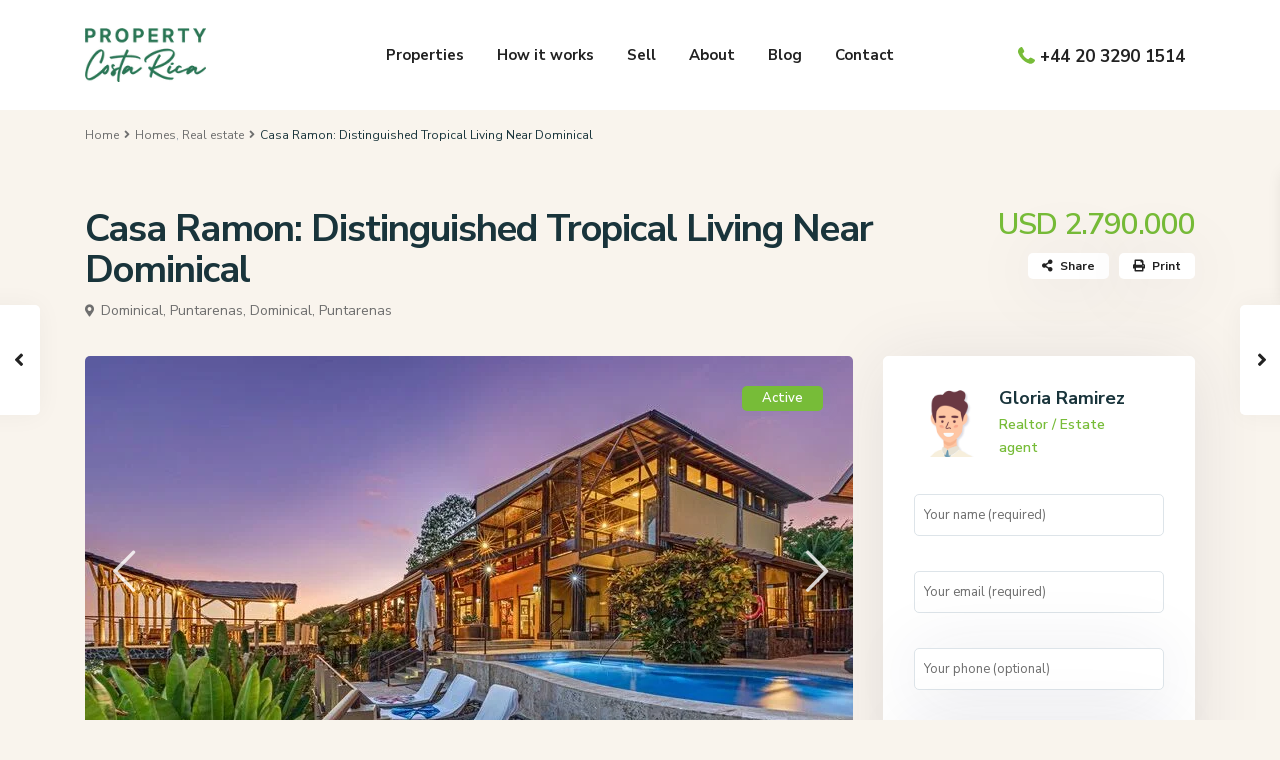

--- FILE ---
content_type: text/html; charset=UTF-8
request_url: https://propertycostarica.co.uk/properties/casa-ramon-distinguished-tropical-living-near-dominical/
body_size: 80409
content:
<!DOCTYPE html>
<html lang="en-US" prefix="og: https://ogp.me/ns#">
<head>
<meta charset="UTF-8" />
<meta name="viewport" content="width=device-width, initial-scale=1,user-scalable=no">
<link rel="pingback" href="https://propertycostarica.co.uk/xmlrpc.php" />
<meta name="google-signin-client_id" content="13759604714-0t7p0dh546nvkefuvt58ojmj6dcr82ld.apps.googleusercontent.com">
<meta name="google-signin-scope" content="https://www.googleapis.com/auth/analytics.readonly">
	<style>img:is([sizes="auto" i], [sizes^="auto," i]) { contain-intrinsic-size: 3000px 1500px }</style>
	
<!-- Search Engine Optimization by Rank Math - https://rankmath.com/ -->
<title>Casa Ramon: Distinguished Tropical Living Near Dominical | Property Costa Rica</title>
<meta name="description" content="| Upon arrival to Casa Ramon, the uniqueness of the estate immediately leaves an impression of grandeur. Through the main entrance you enter the primary"/>
<meta name="robots" content="index, follow, max-snippet:-1, max-video-preview:-1, max-image-preview:large"/>
<link rel="canonical" href="https://propertycostarica.co.uk/properties/casa-ramon-distinguished-tropical-living-near-dominical/" />
<meta property="og:locale" content="en_US" />
<meta property="og:type" content="article" />
<meta property="og:title" content="Casa Ramon: Distinguished Tropical Living Near Dominical | Property Costa Rica" />
<meta property="og:description" content="| Upon arrival to Casa Ramon, the uniqueness of the estate immediately leaves an impression of grandeur. Through the main entrance you enter the primary" />
<meta property="og:url" content="https://propertycostarica.co.uk/properties/casa-ramon-distinguished-tropical-living-near-dominical/" />
<meta property="og:site_name" content="Property Costa Rica" />
<meta property="article:publisher" content="https://www.facebook.com/PropertyCostaRicaFB" />
<meta property="article:author" content="PropertyCostaRicaFB" />
<meta property="og:image" content="https://propertycostarica.co.uk/wp-content/uploads/2023/05/Casa-Ramon-Distinguished-Tropical-Living-Near-Dominical.jpg" />
<meta property="og:image:secure_url" content="https://propertycostarica.co.uk/wp-content/uploads/2023/05/Casa-Ramon-Distinguished-Tropical-Living-Near-Dominical.jpg" />
<meta property="og:image:width" content="768" />
<meta property="og:image:height" content="512" />
<meta property="og:image:alt" content="4H1A9813-HDR.jpg" />
<meta property="og:image:type" content="image/jpeg" />
<meta name="twitter:card" content="summary_large_image" />
<meta name="twitter:title" content="Casa Ramon: Distinguished Tropical Living Near Dominical | Property Costa Rica" />
<meta name="twitter:description" content="| Upon arrival to Casa Ramon, the uniqueness of the estate immediately leaves an impression of grandeur. Through the main entrance you enter the primary" />
<meta name="twitter:site" content="@@ProptyCostaRica" />
<meta name="twitter:creator" content="@@ProptyCostaRica" />
<meta name="twitter:image" content="https://propertycostarica.co.uk/wp-content/uploads/2023/05/Casa-Ramon-Distinguished-Tropical-Living-Near-Dominical.jpg" />
<!-- /Rank Math WordPress SEO plugin -->

<link rel='dns-prefetch' href='//fonts.googleapis.com' />
<link rel="alternate" type="application/rss+xml" title="Property Costa Rica &raquo; Feed" href="https://propertycostarica.co.uk/feed/" />
<script type="text/javascript">
/* <![CDATA[ */
window._wpemojiSettings = {"baseUrl":"https:\/\/s.w.org\/images\/core\/emoji\/15.0.3\/72x72\/","ext":".png","svgUrl":"https:\/\/s.w.org\/images\/core\/emoji\/15.0.3\/svg\/","svgExt":".svg","source":{"concatemoji":"https:\/\/propertycostarica.co.uk\/wp-includes\/js\/wp-emoji-release.min.js?ver=6.7.1"}};
/*! This file is auto-generated */
!function(i,n){var o,s,e;function c(e){try{var t={supportTests:e,timestamp:(new Date).valueOf()};sessionStorage.setItem(o,JSON.stringify(t))}catch(e){}}function p(e,t,n){e.clearRect(0,0,e.canvas.width,e.canvas.height),e.fillText(t,0,0);var t=new Uint32Array(e.getImageData(0,0,e.canvas.width,e.canvas.height).data),r=(e.clearRect(0,0,e.canvas.width,e.canvas.height),e.fillText(n,0,0),new Uint32Array(e.getImageData(0,0,e.canvas.width,e.canvas.height).data));return t.every(function(e,t){return e===r[t]})}function u(e,t,n){switch(t){case"flag":return n(e,"\ud83c\udff3\ufe0f\u200d\u26a7\ufe0f","\ud83c\udff3\ufe0f\u200b\u26a7\ufe0f")?!1:!n(e,"\ud83c\uddfa\ud83c\uddf3","\ud83c\uddfa\u200b\ud83c\uddf3")&&!n(e,"\ud83c\udff4\udb40\udc67\udb40\udc62\udb40\udc65\udb40\udc6e\udb40\udc67\udb40\udc7f","\ud83c\udff4\u200b\udb40\udc67\u200b\udb40\udc62\u200b\udb40\udc65\u200b\udb40\udc6e\u200b\udb40\udc67\u200b\udb40\udc7f");case"emoji":return!n(e,"\ud83d\udc26\u200d\u2b1b","\ud83d\udc26\u200b\u2b1b")}return!1}function f(e,t,n){var r="undefined"!=typeof WorkerGlobalScope&&self instanceof WorkerGlobalScope?new OffscreenCanvas(300,150):i.createElement("canvas"),a=r.getContext("2d",{willReadFrequently:!0}),o=(a.textBaseline="top",a.font="600 32px Arial",{});return e.forEach(function(e){o[e]=t(a,e,n)}),o}function t(e){var t=i.createElement("script");t.src=e,t.defer=!0,i.head.appendChild(t)}"undefined"!=typeof Promise&&(o="wpEmojiSettingsSupports",s=["flag","emoji"],n.supports={everything:!0,everythingExceptFlag:!0},e=new Promise(function(e){i.addEventListener("DOMContentLoaded",e,{once:!0})}),new Promise(function(t){var n=function(){try{var e=JSON.parse(sessionStorage.getItem(o));if("object"==typeof e&&"number"==typeof e.timestamp&&(new Date).valueOf()<e.timestamp+604800&&"object"==typeof e.supportTests)return e.supportTests}catch(e){}return null}();if(!n){if("undefined"!=typeof Worker&&"undefined"!=typeof OffscreenCanvas&&"undefined"!=typeof URL&&URL.createObjectURL&&"undefined"!=typeof Blob)try{var e="postMessage("+f.toString()+"("+[JSON.stringify(s),u.toString(),p.toString()].join(",")+"));",r=new Blob([e],{type:"text/javascript"}),a=new Worker(URL.createObjectURL(r),{name:"wpTestEmojiSupports"});return void(a.onmessage=function(e){c(n=e.data),a.terminate(),t(n)})}catch(e){}c(n=f(s,u,p))}t(n)}).then(function(e){for(var t in e)n.supports[t]=e[t],n.supports.everything=n.supports.everything&&n.supports[t],"flag"!==t&&(n.supports.everythingExceptFlag=n.supports.everythingExceptFlag&&n.supports[t]);n.supports.everythingExceptFlag=n.supports.everythingExceptFlag&&!n.supports.flag,n.DOMReady=!1,n.readyCallback=function(){n.DOMReady=!0}}).then(function(){return e}).then(function(){var e;n.supports.everything||(n.readyCallback(),(e=n.source||{}).concatemoji?t(e.concatemoji):e.wpemoji&&e.twemoji&&(t(e.twemoji),t(e.wpemoji)))}))}((window,document),window._wpemojiSettings);
/* ]]> */
</script>
<style id='wp-emoji-styles-inline-css' type='text/css'>

	img.wp-smiley, img.emoji {
		display: inline !important;
		border: none !important;
		box-shadow: none !important;
		height: 1em !important;
		width: 1em !important;
		margin: 0 0.07em !important;
		vertical-align: -0.1em !important;
		background: none !important;
		padding: 0 !important;
	}
</style>
<link rel='stylesheet' id='wp-block-library-css' href='https://propertycostarica.co.uk/wp-includes/css/dist/block-library/style.min.css?ver=6.7.1' type='text/css' media='all' />
<style id='noptin-email-optin-style-inline-css' type='text/css'>
.wp-block-noptin-email-optin{align-items:center;box-sizing:border-box;display:flex;justify-content:center;min-height:280px;padding:20px;position:relative;text-align:center}.wp-block-noptin-email-optin *{box-sizing:border-box}.wp-block-noptin-email-optin form{width:100%}.wp-block-noptin-email-optin.is-style-noptin-flex .noptin-block-form-footer{align-items:center;display:flex;gap:10px;justify-content:center}.wp-block-noptin-email-optin.is-style-noptin-flex .noptin-block-form-footer .noptin_form_input_email{flex-grow:1;min-width:0}.wp-block-noptin-email-optin.is-style-noptin-flex .noptin-block-form-footer .noptin_form_submit{flex-shrink:1;margin-top:0}:where(.wp-block-noptin-email-optin:not(.is-style-noptin-unstyled)) input.noptin_form_input_email{background-clip:padding-box;background-color:#fff;border:1px solid #ced4da;border-radius:.25rem;box-shadow:none;color:#495057;font-size:1rem;font-weight:300;line-height:1.6;min-height:calc(1.6em + .9rem + 2px);padding:.45rem 1.2rem;transition:border-color .15s ease-in-out,box-shadow .15s ease-in-out}:where(.wp-block-noptin-email-optin:not(.is-style-noptin-unstyled)) input.noptin_form_input_email:focus{background-color:#fff;border-color:#73b1e9;color:#495057;outline:0}:where(.wp-block-noptin-email-optin:not(.is-style-noptin-unstyled)) .noptin_form_submit{background-clip:padding-box;background-color:#1e73be;border:1px solid transparent;border-radius:.25rem;box-shadow:none;color:#fff;font-size:1rem;font-weight:400;line-height:1.6;padding:.45rem 1.2rem;transition:color .15s ease-in-out,background-color .15s ease-in-out,border-color .15s ease-in-out,box-shadow .15s ease-in-out}:where(.wp-block-noptin-email-optin:not(.is-style-noptin-unstyled)) .noptin_form_submit:focus,:where(.wp-block-noptin-email-optin:not(.is-style-noptin-unstyled)) .noptin_form_submit:hover{box-shadow:0 .5rem 1rem rgba(0,0,0,.15)}.wp-block-noptin-email-optin:not(.is-style-noptin-unstyled) .noptin_form_title{font-size:23px;font-weight:700;line-height:1.4125;margin-bottom:10px;margin-top:16px;padding-top:4px}.wp-block-noptin-email-optin:not(.is-style-noptin-unstyled) .noptin_form_description{font-size:16px;line-height:1.3;margin-bottom:10px}.wp-block-noptin-email-optin:not(.is-style-noptin-unstyled) input.noptin_form_input_email{display:block;margin:0;width:100%}.wp-block-noptin-email-optin:not(.is-style-noptin-unstyled) input.noptin_form_input_email::-ms-expand{background-color:transparent;border:0}.wp-block-noptin-email-optin:not(.is-style-noptin-unstyled) .noptin_form_submit{display:block;flex:1 0 0;margin-top:10px;position:relative;text-align:center;text-transform:none;-webkit-user-select:none;-moz-user-select:none;user-select:none;vertical-align:middle;width:100%}.wp-block-noptin-email-optin:not(.is-style-noptin-unstyled) .noptin_form_submit:focus,.wp-block-noptin-email-optin:not(.is-style-noptin-unstyled) .noptin_form_submit:hover{outline:0!important}.noptin-block-form-header:empty{display:none}.noptin-submitting{opacity:.5;pointer-events:none;position:relative}.noptin-submitting:after{animation:noptin-spin 1s linear infinite;border:3px solid rgba(0,0,0,.3);border-radius:50%;border-top-color:#3498db;content:"";height:30px;left:50%;position:absolute;top:50%;transform:translate(-50%,-50%);width:30px}.noptin-submitting button[type=submit],.noptin-submitting input[type=submit]{cursor:not-allowed;opacity:.5}@keyframes noptin-spin{0%{transform:translate(-50%,-50%) rotate(0deg)}to{transform:translate(-50%,-50%) rotate(1turn)}}.noptin-alert{border:1px solid transparent;border-radius:.25rem;clear:both;font-size:.8em;margin-bottom:1rem;margin-top:1rem;padding:.75rem 1.25rem}.noptin-error{background-color:#f8d7da;border-color:#f5c6cb;color:#721c24}.noptin-success{background-color:#d4edda;border-color:#c3e6cb;color:#155724}

</style>
<link rel='stylesheet' id='noptin-form-css' href='https://propertycostarica.co.uk/wp-content/plugins/newsletter-optin-box/build/Forms/assets/css/style-form.css?ver=c66b00a696586adc8712' type='text/css' media='all' />
<link rel='stylesheet' id='residence_latest_items-cgb-style-css-css' href='https://propertycostarica.co.uk/wp-content/plugins/residence-gutenberg/dist/blocks.style.build.css?ver=6.7.1' type='text/css' media='all' />
<style id='classic-theme-styles-inline-css' type='text/css'>
/*! This file is auto-generated */
.wp-block-button__link{color:#fff;background-color:#32373c;border-radius:9999px;box-shadow:none;text-decoration:none;padding:calc(.667em + 2px) calc(1.333em + 2px);font-size:1.125em}.wp-block-file__button{background:#32373c;color:#fff;text-decoration:none}
</style>
<style id='global-styles-inline-css' type='text/css'>
:root{--wp--preset--aspect-ratio--square: 1;--wp--preset--aspect-ratio--4-3: 4/3;--wp--preset--aspect-ratio--3-4: 3/4;--wp--preset--aspect-ratio--3-2: 3/2;--wp--preset--aspect-ratio--2-3: 2/3;--wp--preset--aspect-ratio--16-9: 16/9;--wp--preset--aspect-ratio--9-16: 9/16;--wp--preset--color--black: #000000;--wp--preset--color--cyan-bluish-gray: #abb8c3;--wp--preset--color--white: #ffffff;--wp--preset--color--pale-pink: #f78da7;--wp--preset--color--vivid-red: #cf2e2e;--wp--preset--color--luminous-vivid-orange: #ff6900;--wp--preset--color--luminous-vivid-amber: #fcb900;--wp--preset--color--light-green-cyan: #7bdcb5;--wp--preset--color--vivid-green-cyan: #00d084;--wp--preset--color--pale-cyan-blue: #8ed1fc;--wp--preset--color--vivid-cyan-blue: #0693e3;--wp--preset--color--vivid-purple: #9b51e0;--wp--preset--gradient--vivid-cyan-blue-to-vivid-purple: linear-gradient(135deg,rgba(6,147,227,1) 0%,rgb(155,81,224) 100%);--wp--preset--gradient--light-green-cyan-to-vivid-green-cyan: linear-gradient(135deg,rgb(122,220,180) 0%,rgb(0,208,130) 100%);--wp--preset--gradient--luminous-vivid-amber-to-luminous-vivid-orange: linear-gradient(135deg,rgba(252,185,0,1) 0%,rgba(255,105,0,1) 100%);--wp--preset--gradient--luminous-vivid-orange-to-vivid-red: linear-gradient(135deg,rgba(255,105,0,1) 0%,rgb(207,46,46) 100%);--wp--preset--gradient--very-light-gray-to-cyan-bluish-gray: linear-gradient(135deg,rgb(238,238,238) 0%,rgb(169,184,195) 100%);--wp--preset--gradient--cool-to-warm-spectrum: linear-gradient(135deg,rgb(74,234,220) 0%,rgb(151,120,209) 20%,rgb(207,42,186) 40%,rgb(238,44,130) 60%,rgb(251,105,98) 80%,rgb(254,248,76) 100%);--wp--preset--gradient--blush-light-purple: linear-gradient(135deg,rgb(255,206,236) 0%,rgb(152,150,240) 100%);--wp--preset--gradient--blush-bordeaux: linear-gradient(135deg,rgb(254,205,165) 0%,rgb(254,45,45) 50%,rgb(107,0,62) 100%);--wp--preset--gradient--luminous-dusk: linear-gradient(135deg,rgb(255,203,112) 0%,rgb(199,81,192) 50%,rgb(65,88,208) 100%);--wp--preset--gradient--pale-ocean: linear-gradient(135deg,rgb(255,245,203) 0%,rgb(182,227,212) 50%,rgb(51,167,181) 100%);--wp--preset--gradient--electric-grass: linear-gradient(135deg,rgb(202,248,128) 0%,rgb(113,206,126) 100%);--wp--preset--gradient--midnight: linear-gradient(135deg,rgb(2,3,129) 0%,rgb(40,116,252) 100%);--wp--preset--font-size--small: 13px;--wp--preset--font-size--medium: 20px;--wp--preset--font-size--large: 36px;--wp--preset--font-size--x-large: 42px;--wp--preset--spacing--20: 0.44rem;--wp--preset--spacing--30: 0.67rem;--wp--preset--spacing--40: 1rem;--wp--preset--spacing--50: 1.5rem;--wp--preset--spacing--60: 2.25rem;--wp--preset--spacing--70: 3.38rem;--wp--preset--spacing--80: 5.06rem;--wp--preset--shadow--natural: 6px 6px 9px rgba(0, 0, 0, 0.2);--wp--preset--shadow--deep: 12px 12px 50px rgba(0, 0, 0, 0.4);--wp--preset--shadow--sharp: 6px 6px 0px rgba(0, 0, 0, 0.2);--wp--preset--shadow--outlined: 6px 6px 0px -3px rgba(255, 255, 255, 1), 6px 6px rgba(0, 0, 0, 1);--wp--preset--shadow--crisp: 6px 6px 0px rgba(0, 0, 0, 1);}:where(.is-layout-flex){gap: 0.5em;}:where(.is-layout-grid){gap: 0.5em;}body .is-layout-flex{display: flex;}.is-layout-flex{flex-wrap: wrap;align-items: center;}.is-layout-flex > :is(*, div){margin: 0;}body .is-layout-grid{display: grid;}.is-layout-grid > :is(*, div){margin: 0;}:where(.wp-block-columns.is-layout-flex){gap: 2em;}:where(.wp-block-columns.is-layout-grid){gap: 2em;}:where(.wp-block-post-template.is-layout-flex){gap: 1.25em;}:where(.wp-block-post-template.is-layout-grid){gap: 1.25em;}.has-black-color{color: var(--wp--preset--color--black) !important;}.has-cyan-bluish-gray-color{color: var(--wp--preset--color--cyan-bluish-gray) !important;}.has-white-color{color: var(--wp--preset--color--white) !important;}.has-pale-pink-color{color: var(--wp--preset--color--pale-pink) !important;}.has-vivid-red-color{color: var(--wp--preset--color--vivid-red) !important;}.has-luminous-vivid-orange-color{color: var(--wp--preset--color--luminous-vivid-orange) !important;}.has-luminous-vivid-amber-color{color: var(--wp--preset--color--luminous-vivid-amber) !important;}.has-light-green-cyan-color{color: var(--wp--preset--color--light-green-cyan) !important;}.has-vivid-green-cyan-color{color: var(--wp--preset--color--vivid-green-cyan) !important;}.has-pale-cyan-blue-color{color: var(--wp--preset--color--pale-cyan-blue) !important;}.has-vivid-cyan-blue-color{color: var(--wp--preset--color--vivid-cyan-blue) !important;}.has-vivid-purple-color{color: var(--wp--preset--color--vivid-purple) !important;}.has-black-background-color{background-color: var(--wp--preset--color--black) !important;}.has-cyan-bluish-gray-background-color{background-color: var(--wp--preset--color--cyan-bluish-gray) !important;}.has-white-background-color{background-color: var(--wp--preset--color--white) !important;}.has-pale-pink-background-color{background-color: var(--wp--preset--color--pale-pink) !important;}.has-vivid-red-background-color{background-color: var(--wp--preset--color--vivid-red) !important;}.has-luminous-vivid-orange-background-color{background-color: var(--wp--preset--color--luminous-vivid-orange) !important;}.has-luminous-vivid-amber-background-color{background-color: var(--wp--preset--color--luminous-vivid-amber) !important;}.has-light-green-cyan-background-color{background-color: var(--wp--preset--color--light-green-cyan) !important;}.has-vivid-green-cyan-background-color{background-color: var(--wp--preset--color--vivid-green-cyan) !important;}.has-pale-cyan-blue-background-color{background-color: var(--wp--preset--color--pale-cyan-blue) !important;}.has-vivid-cyan-blue-background-color{background-color: var(--wp--preset--color--vivid-cyan-blue) !important;}.has-vivid-purple-background-color{background-color: var(--wp--preset--color--vivid-purple) !important;}.has-black-border-color{border-color: var(--wp--preset--color--black) !important;}.has-cyan-bluish-gray-border-color{border-color: var(--wp--preset--color--cyan-bluish-gray) !important;}.has-white-border-color{border-color: var(--wp--preset--color--white) !important;}.has-pale-pink-border-color{border-color: var(--wp--preset--color--pale-pink) !important;}.has-vivid-red-border-color{border-color: var(--wp--preset--color--vivid-red) !important;}.has-luminous-vivid-orange-border-color{border-color: var(--wp--preset--color--luminous-vivid-orange) !important;}.has-luminous-vivid-amber-border-color{border-color: var(--wp--preset--color--luminous-vivid-amber) !important;}.has-light-green-cyan-border-color{border-color: var(--wp--preset--color--light-green-cyan) !important;}.has-vivid-green-cyan-border-color{border-color: var(--wp--preset--color--vivid-green-cyan) !important;}.has-pale-cyan-blue-border-color{border-color: var(--wp--preset--color--pale-cyan-blue) !important;}.has-vivid-cyan-blue-border-color{border-color: var(--wp--preset--color--vivid-cyan-blue) !important;}.has-vivid-purple-border-color{border-color: var(--wp--preset--color--vivid-purple) !important;}.has-vivid-cyan-blue-to-vivid-purple-gradient-background{background: var(--wp--preset--gradient--vivid-cyan-blue-to-vivid-purple) !important;}.has-light-green-cyan-to-vivid-green-cyan-gradient-background{background: var(--wp--preset--gradient--light-green-cyan-to-vivid-green-cyan) !important;}.has-luminous-vivid-amber-to-luminous-vivid-orange-gradient-background{background: var(--wp--preset--gradient--luminous-vivid-amber-to-luminous-vivid-orange) !important;}.has-luminous-vivid-orange-to-vivid-red-gradient-background{background: var(--wp--preset--gradient--luminous-vivid-orange-to-vivid-red) !important;}.has-very-light-gray-to-cyan-bluish-gray-gradient-background{background: var(--wp--preset--gradient--very-light-gray-to-cyan-bluish-gray) !important;}.has-cool-to-warm-spectrum-gradient-background{background: var(--wp--preset--gradient--cool-to-warm-spectrum) !important;}.has-blush-light-purple-gradient-background{background: var(--wp--preset--gradient--blush-light-purple) !important;}.has-blush-bordeaux-gradient-background{background: var(--wp--preset--gradient--blush-bordeaux) !important;}.has-luminous-dusk-gradient-background{background: var(--wp--preset--gradient--luminous-dusk) !important;}.has-pale-ocean-gradient-background{background: var(--wp--preset--gradient--pale-ocean) !important;}.has-electric-grass-gradient-background{background: var(--wp--preset--gradient--electric-grass) !important;}.has-midnight-gradient-background{background: var(--wp--preset--gradient--midnight) !important;}.has-small-font-size{font-size: var(--wp--preset--font-size--small) !important;}.has-medium-font-size{font-size: var(--wp--preset--font-size--medium) !important;}.has-large-font-size{font-size: var(--wp--preset--font-size--large) !important;}.has-x-large-font-size{font-size: var(--wp--preset--font-size--x-large) !important;}
:where(.wp-block-post-template.is-layout-flex){gap: 1.25em;}:where(.wp-block-post-template.is-layout-grid){gap: 1.25em;}
:where(.wp-block-columns.is-layout-flex){gap: 2em;}:where(.wp-block-columns.is-layout-grid){gap: 2em;}
:root :where(.wp-block-pullquote){font-size: 1.5em;line-height: 1.6;}
</style>
<link rel='stylesheet' id='contact-form-7-css' href='https://propertycostarica.co.uk/wp-content/plugins/contact-form-7/includes/css/styles.css?ver=5.9.8' type='text/css' media='all' />
<link rel='stylesheet' id='bootstrap.min-css' href='https://propertycostarica.co.uk/wp-content/themes/wpresidence/css/bootstrap.min.css?ver=1.0' type='text/css' media='all' />
<link rel='stylesheet' id='bootstrap-theme.min-css' href='https://propertycostarica.co.uk/wp-content/themes/wpresidence/css/bootstrap-theme.min.css?ver=1.0' type='text/css' media='all' />
<link rel='stylesheet' id='wpestate_style-css' href='https://propertycostarica.co.uk/wp-content/themes/wpresidence/style.css?ver=1.0' type='text/css' media='all' />
<style id='wpestate_style-inline-css' type='text/css'>

        body::after{
            position:absolute;
            width:0;
            height:0;
            overflow:hidden;
            z-index:-1; // hide images
            content:url();   // load images
            }
        }
</style>
<link rel='stylesheet' id='wpestate-child-style-css' href='https://propertycostarica.co.uk/wp-content/themes/wpresidence-child/style.css?ver=1.0.0' type='text/css' media='all' />
<link rel='stylesheet' id='wpestate_media-css' href='https://propertycostarica.co.uk/wp-content/themes/wpresidence/css/my_media.css?ver=1.0.0' type='text/css' media='all' />
<link rel='stylesheet' id='wpestate-nunito-css' href='https://fonts.googleapis.com/css?family=Nunito+Sans%3A300%2C400%2C600%2C700%2C800%2C900&#038;subset=latin%2Clatin-ext&#038;ver=6.7.1' type='text/css' media='all' />
<link rel='stylesheet' id='font-awesome-5.min-css' href='https://propertycostarica.co.uk/wp-content/themes/wpresidence/css/fontawesome/css/all.css?ver=6.7.1' type='text/css' media='all' />
<link rel='stylesheet' id='fontello-css' href='https://propertycostarica.co.uk/wp-content/themes/wpresidence/css/fontello.min.css?ver=6.7.1' type='text/css' media='all' />
<link rel='stylesheet' id='venobox-css' href='https://propertycostarica.co.uk/wp-content/themes/wpresidence/css/venobox.css?ver=6.7.1' type='text/css' media='all' />
<link rel='stylesheet' id='jquery.ui.theme-css' href='https://propertycostarica.co.uk/wp-content/themes/wpresidence/css/jquery-ui.min.css?ver=6.7.1' type='text/css' media='all' />
<link rel='stylesheet' id='wpestate_leaflet_css-css' href='https://propertycostarica.co.uk/wp-content/themes/wpresidence/js/openstreet/leaflet.css?ver=1.0.0' type='text/css' media='all' />
<link rel='stylesheet' id='wpestate_leaflet_css_markerCluster-css' href='https://propertycostarica.co.uk/wp-content/themes/wpresidence/js/openstreet/MarkerCluster.css?ver=1.0.0' type='text/css' media='all' />
<link rel='stylesheet' id='wpestate_leaflet_css_markerCluster_default-css' href='https://propertycostarica.co.uk/wp-content/themes/wpresidence/js/openstreet/MarkerCluster.Default.css?ver=1.0.0' type='text/css' media='all' />
<script type="text/javascript" src="https://propertycostarica.co.uk/wp-includes/js/jquery/jquery.min.js?ver=3.7.1" id="jquery-core-js"></script>
<script type="text/javascript" src="https://propertycostarica.co.uk/wp-includes/js/jquery/jquery-migrate.min.js?ver=3.4.1" id="jquery-migrate-js"></script>
<script type="text/javascript" src="https://propertycostarica.co.uk/wp-content/themes/wpresidence/js/modernizr.custom.62456.js?ver=1.0.0" id="modernizr.custom.62456-js"></script>
<link rel="https://api.w.org/" href="https://propertycostarica.co.uk/wp-json/" /><link rel="EditURI" type="application/rsd+xml" title="RSD" href="https://propertycostarica.co.uk/xmlrpc.php?rsd" />
<meta name="generator" content="WordPress 6.7.1" />
<link rel='shortlink' href='https://propertycostarica.co.uk/?p=113405' />
<link rel="alternate" title="oEmbed (JSON)" type="application/json+oembed" href="https://propertycostarica.co.uk/wp-json/oembed/1.0/embed?url=https%3A%2F%2Fpropertycostarica.co.uk%2Fproperties%2Fcasa-ramon-distinguished-tropical-living-near-dominical%2F" />
<link rel="alternate" title="oEmbed (XML)" type="text/xml+oembed" href="https://propertycostarica.co.uk/wp-json/oembed/1.0/embed?url=https%3A%2F%2Fpropertycostarica.co.uk%2Fproperties%2Fcasa-ramon-distinguished-tropical-living-near-dominical%2F&#038;format=xml" />
<meta name="generator" content="Redux 4.5.7" />
        <meta property="og:image" content="https://propertycostarica.co.uk/wp-content/uploads/2023/05/Casa-Ramon-Distinguished-Tropical-Living-Near-Dominical.jpg"/>
        <meta property="og:image:secure_url" content="https://propertycostarica.co.uk/wp-content/uploads/2023/05/Casa-Ramon-Distinguished-Tropical-Living-Near-Dominical.jpg" />
        <meta property="og:description"  content=" Upon arrival to Casa Ramon, the uniqueness of the estate immediately leaves an impression of grandeur. Through the main entrance you enter the primary dining area and kitchen, finished with granite counter tops and commercial grade appliances. The kitchen holds Island seating, as well as indoor dining for 6 and a television nook. The kitchen opens onto the covered outdoor dining, BBQ and lounge area overlooking the ocean and jungle. Off the kitchen is found the primary entertainment room, with wooden inlay ceiling and entertainment unit, this area also opens onto the outdoor living area which is poolside. Both the indoor kitchen and living spaces hold air-conditioning. These united spaces create a comfortably ideal environment for living in the tropics.

The main floor holds 3 bedroom suites. Near the entrance of the residence the La Fuente suite is found with a generous layout which can accommodate a family and includes a built-in closet space, an ensuite bathroom, and direct access to the fountain courtyard. Located next to the indoor living area is the Amapola bedroom suite and a full bathroom which serves the main floor. Adjacent to this is the Cama de Banano suite, with sitting area, direct pool access and spacious en suite bathroom with marble flooring.

The second level of the residence is accessed by the spiral bamboo staircase, leading to the open air lounge area overlooking the beautiful surroundings. The second kitchen and living area serve as a lovely area for guests to enjoy tranquil privacy apart from the main floor. The floor to ceiling windows framed by bamboo allow guests to relax in the luxury of the space while savoring the tropical surroundings.

Found on the second floor is the spacious Elan Elan suite, which holds a large en suite bathroom with classic soaking tub. The Los Guarumos suite is found adjacent to the second kitchen, also with built in closet and en suite bathroom. Additionally, a murphy bed and full bathroom are located in the upstairs living area to serve additional guests in the main part of the residence. All bedroom suites are air-conditioned. There is ample cabinetry and storage found on this second level, as well a second stairway which provides access directly from the main entrance of the residence.

The third level of the residence holds a third open air lounge area, with additional outdoor kitchen and dining. Prime views over the jungle and ocean can be enjoyed from this space. The organic design of this level encompasses a rattan ceiling and bamboo structure with hardwood floors.

Returning to the main level of the residence, the center piece of the estate is the exquisite pool area, surrounded by beautiful coralina tile. The pool area enjoys multiple areas for lounging and sunbathing, as well as connecting directly to the outdoor living areas for ease and comfort. The pool includes a jetted jacuzzi with waterfall feature that only adds to the beautiful serenade of the surrounding jungle.

On the other side of the pool area The Casita is found. Passing by the bubbling koi pond and ascending the spiral staircase, the final Honeymoon bedroom suite is located on the second floor. With beautiful views over the ocean, jungle and pool, this suite provides a romantic setting for any guests looking to have privacy from the main home. With vaulted bamboo ceiling, walk-in closet and en suite bathroom, this suite is a true oasis. The main floor of The Casita holds a full bathroom which serves the pool area, a spa space with small kitchen and the managers office.

Located out in front of the residence toward the ocean is The Perch. The main level is accessed by walk way from the main outdoor dining area of the residence and hosts a relaxing sitting area perched above the jungle. This is a tranquil spot to relax in the hammock and observe the fauna of the rainforest during the day, and in the evening sit and admire the colors of the sunset as it paints the sky and the mountain range along the coast. On the lower level are two bathrooms for use when enjoying the pool, as well as a waterfall feature, which is a lovely space to enjoy a massage pool side. The lower level holds additional space which could also be transformed into a spa area or be used as additional storage.

The estate also holds covered parking for 4 vehicles, as well as additional parking area, a separate laundry building, several areas with outside storage and a utility room with diesel generator.

Sleeping 14 people, the estate is set apart as a vacation rental and has a successful rental history with five-star reviews. With a long standing and professional staff in place the estate is consistently maintained and fully operational as a rental.

Casa Ramon is in an exclusive neighborhood on the ocean side of the coastal highway and 4x4 is not necessary to access the property. The location is between the coastal towns of Dominical, which is a beachfront town with world class surfing and fantastic restaurants, and Uvita, which is the commercial hub of the area and home to the famous Whalesâ Tail sandbar in the Marino Ballena National Park. This optimal location allows one easy access to banks, supermarkets, pharmacies, shops, an array of restaurants and exciting adventure tours in the area, as well as the easy exploration of the picturesque waterfalls and beaches.

For a distinguished investor Casa Ramon offers an estate which is incomparable in design, comfort and location. Casa Ramon is truly an extraordinary experience in luxury tropical living, and it is evident that this is a coastal estate property like no other." />
    <style type='text/css'>.control_tax_sh:hover,.mobile_agent_area_wrapper .agent_detail i,.places_type_2_listings_no,.search_wr_6.with_search_form_float .adv_search_tab_item.active:before,.payment-container .perpack,.return_woo_button,.user_loged .wpestream_cart_counter_header,.woocommerce #respond input#submit,.woocommerce a.button,.woocommerce button.button,.woocommerce input.button,.contact_close_button,#send_direct_bill,.carousel-indicators .active,.featured_property_type1 .featured_prop_price,.theme_slider_wrapper.theme_slider_2 .theme-slider-price,.submit_listing,.wpresidence_button.agency_contact_but,.developer_contact_button.wpresidence_button,.advanced_search_sidebar .filter_menu li:hover,.term_bar_item:hover:after,.term_bar_item.active_term:after,.schedule_meeting,.agent_unit_button:hover,.acc_google_maps,.unit_type3_details,#compare_close_modal,#compare_close,.adv_handler,.agency_taxonomy a:hover,.share_unit,.wpresidence_button.agency_contact_but,.developer_contact_button.wpresidence_button,.property_listing.property_unit_type1 .featured_div,.featured_property_type2 .featured_prop_price,.unread_mess,.woocommerce #respond input#submit.alt,.woocommerce a.button.alt,.woocommerce button.button.alt,.woocommerce input.button.alt,.slider-property-status,.wpestate_term_list span,.term_bar_item.active_term,.term_bar_item.active_term:hover,.wpestate_search_tab_align_center .adv_search_tab_item.active:before,.adv_search_tab_item.active,.wpestate_theme_slider_contact_agent,.carousel-control-theme-prev,.carousel-control-theme-next,.wpestream_cart_counter_header_mobile,.wpestream_cart_counter_header,.filter_menu li:hover,.wp-block-search .wp-block-search__button,.arrow_class_sideways button.slick-prev.slick-arrow:hover, .arrow_class_sideways button.slick-next.slick-arrow:hover,.slider_container button:hover{background-color: #77bc38;}.action_tag_wrapper,.ribbon-inside{background-color: #77bc38d9;}.header_transparent .customnav .header_phone svg, .header_transparent .customnav .submit_action svg,.customnav.header_type5 .submit_action svg,.submit_action svg,.header_transparent .customnav .submit_action svg,.agent_sidebar_mobile svg, .header_phone svg,.listing_detail svg, .property_features_svg_icon{fill: #77bc38;}#tab_prpg li{border-right: 1px solid #77bc38;}.submit_container #aaiu-uploader{border-color: #77bc38!important;}.comment-form #submit:hover,.shortcode_contact_form.sh_form_align_center #btn-cont-submit_sh:hover,.single-content input[type="submit"]:hover,.agent_contanct_form input[type="submit"]:hover,.wpresidence_button:hover{border-color: #77bc38;background-color: transparent;}.form-control:focus,.form-control.open {border: 1px solid transparent;}.page-template-front_property_submit #modal_login_wrapper .form-control:focus,.dropdown-menu,.form-control:focus,.form-control.open {box-shadow: inset 0 0px 1px rgb(0 0 0 / 8%), 0 0 8px #77bc3820;-webkit-box-shadow: inset 0 0px 1px rgb(0 0 0 / 8%), 0 0 8px #77bc3820;}.developer_taxonomy a:hover,.wpresidence_button.agency_contact_but,.developer_contact_button.wpresidence_button,.wpresidence_button,.comment-form #submit,.shortcode_contact_form.sh_form_align_center #btn-cont-submit_sh:hover,.menu_user_picture{border-color: #77bc38;}.share_unit:after {content: " ";border-top: 8px solid #77bc38;}blockquote{ border-left: 2px solid #77bc38;}.ui-widget-content{border: 1px solid #77bc38!important;;}.no_more_list{color:#fff!important;border: 1px solid #77bc38;}.mobile-trigger-user .menu_user_picture{border: 2px solid #77bc38;}.openstreet_price_marker_on_click_parent .wpestate_marker:before, .wpestate_marker.openstreet_price_marker_on_click:before,.wpestate_marker.openstreet_price_marker:hover:before,.hover_z_pin:before{border-top: 6px solid #77bc38!important;}form.woocommerce-checkout{border-top: 3px solid #77bc38;}.woocommerce-error,.woocommerce-info,.woocommerce-message {border-top-color: #77bc38;}.openstreet_price_marker_on_click_parent .wpestate_marker, .wpestate_marker.openstreet_price_marker_on_click,.wpestate_marker.openstreet_price_marker:hover,.hover_z_pin,.pagination > .active > a,.pagination > .active > span,.pagination > .active > a:hover,.pagination > .active > span:hover,.pagination > .active > a:focus,.pagination > .active > span:focus,.developer_taxonomy a:hover,.lighbox-image-close-floor,.lighbox-image-close,.results_header,.ll-skin-melon td .ui-state-active,.ll-skin-melon td .ui-state-hover,#adv-search-header-3,#tab_prpg>ul,.wpcf7-form input[type="submit"],.adv_results_wrapper #advanced_submit_2,.wpb_btn-info,#slider_enable_map:hover,#slider_enable_street:hover,#slider_enable_slider:hover,#colophon .social_sidebar_internal a:hover,#primary .social_sidebar_internal a:hover,.ui-widget-header,.slider_control_left,.slider_control_right,#slider_enable_slider.slideron,#slider_enable_street.slideron,#slider_enable_map.slideron,#primary .social_sidebar_internal a:hover,#adv-search-header-mobile,#adv-search-header-1,.featured_second_line,.wpb_btn-info,.ui-menu .ui-state-focus{background-color: #77bc38!important;}.single-content input[type="submit"],.agent_contanct_form input[type="submit"],.comment-form #submit,.wpresidence_button{background-color: #77bc38;}.tax_active{background-image: none!important;background: #77bc38!important;}.agent_unit_button:hover{background-image: linear-gradient(to right, #77bc38 50%, #fff 50%);}.agent_unit_button:hover{background-image: -webkit-gradient(linear, left top, right top, color-stop(50%, #77bc38 ), color-stop(50%, #fff));}.agent_unit_button:hover{color:#ffffff!important;}.wpresidence_button,.comment-form #submit{background-image:linear-gradient(to right, transparent 50%, #77bc38 50%);}.wpresidence_button,.comment-form #submit{background-image: -webkit-gradient(linear, left top, right top, color-stop(50%, transparent), color-stop(50%,#77bc38 ));}.wpresidence_button_inverse {color: #77bc38;background-color: #ffffff;background-image: -webkit-gradient(linear, left top, right top, color-stop(50%, #77bc38), color-stop(50%, #ffffff));background-image: linear-gradient(to right, #77bc38 50%, #ffffff 50%);}.wpresidence_button.wpresidence_button_inverse:hover{color:#ffffff!important;}.propery_price4_grid .price_label,.property_address_type1_wrapper .fas,.listing_detail svg,.property_features_svg_icon,#google_developer_location:hover,.newsletter_input:hover,.property_listing.property_unit_type2 .featured_div:before,.form-control.open .sidebar_filter_menu,#advanced_submit_shorcode:hover,.acc_google_maps:hover,.wpresidence_button:hover,.slider_control_right:hover,.slider_control_left:hover,.comment-form #submit:hover,.wpb_btn-info:hover,#advanced_submit_2:hover,.submit_action:hover,.unit_type3_details:hover,.directory_slider #property_size,.directory_slider #property_lot_size,.directory_slider #property_rooms,.directory_slider #property_bedrooms,.directory_slider #property_bathrooms,.header_5_widget_icon,input[type="checkbox"]:checked:before,.testimonial-slider-container .slick-prev.slick-arrow:hover, .testimonial-slider-container .slick-next.slick-arrow:hover,.testimonial-slider-container .slick-dots li.slick-active button:before,.slider_container .slick-dots li button::before,.slider_container .slick-dots li.slick-active button:before,.single-content p a:hover,.agent_unit_social a:hover,.featured_prop_price .price_label,.featured_prop_price .price_label_before,.compare_item_head .property_price,#grid_view:hover,#list_view:hover,#primary a:hover,.front_plan_row:hover,.adv_extended_options_text,.slider-content h3 a:hover,.agent_unit_social_single a:hover ,.adv_extended_options_text:hover ,.breadcrumb a:hover , .property-panel h4:hover,.featured_article:hover .featured_article_right,#contactinfobox,.featured_property:hover h2 a,.blog_unit:hover h3 a,.blog_unit_meta .read_more:hover,.blog_unit_meta a:hover,.agent_unit:hover h4 a,.listing_filter_select.open .filter_menu_trigger,.wpestate_accordion_tab .ui-state-active a,.wpestate_accordion_tab .ui-state-active a:link,.wpestate_accordion_tab .ui-state-active a:visited,.theme-slider-price, .agent_unit:hover h4 a,.meta-info a:hover,.widget_latest_price,#colophon a:hover, #colophon li a:hover,.price_area, .property_listing:hover h4 a,a:hover, a:focus, .top_bar .social_sidebar_internal a:hover,.featured_prop_price,.user_menu,.user_loged i,#access .current-menu-item >a, #access .current-menu-parent>a, #access .current-menu-ancestor>a,#access .menu li:hover>a:active, #access .menu li:hover>a:focus,.social-wrapper a:hover i,.agency_unit_wrapper .social-wrapper a i:hover,.property_ratings i,.listing-review .property_ratings i,.term_bar_item:hover,.agency_social i:hover,.inforoom_unit_type4 span,.infobath_unit_type4 span,.infosize_unit_type4 span,.propery_price4_grid,.pagination>li>a,.pagination>li>span,.wpestate_estate_property_details_section i.fa-check, #tab_prpg i.fa-check,.property-panel i.fa-check,.single-estate_agent .developer_taxonomy a,.starselected_click, .starselected,.icon-fav-off:hover,.icon-fav-on,.page-template-front_property_submit .navigation_container a.active,.property_listing.property_unit_type3 .icon-fav.icon-fav-on:before,#infobox_title:hover, .info_details a:hover,.company_headline a:hover i,.header_type5 #access .sub-menu .current-menu-item >a,.empty_star:hover:before,.property_listing.property_unit_type4 .compare-action:hover,.property_listing.property_unit_type4 .icon-fav-on,.property_listing.property_unit_type4 .share_list:hover,.property_listing.property_unit_type2 .share_list:hover,.compare-action:hover,.property_listing.property_unit_type2 .compare-action:hover,.propery_price4_grid span,.wpresidence_slider_price,.sections__nav-item,.section_price,.showcoupon, .listing_unit_price_wrapper, .form-control.open .filter_menu_trigger, .blog2v:hover h4 a, .prop_social .share_unit a:hover, .prop_social .share_unit a:hover:after, #add_favorites.isfavorite, #add_favorites.isfavorite i, .pack-price_sh, .property_slider2_wrapper a:hover h2, .agent_contanct_form_sidebar .agent_position, .arrow_class_sideways button.slick-prev.slick-arrow, .arrow_class_sideways button.slick-next.slick-arrow, button.slick-prev.slick-arrow,button.slick-next.slick-arrow, .half_map_controllers_wrapper i{color: #77bc38;}.header_type5 #access .current-menu-item >a,.header_type5 #access .current-menu-parent>a,.header_type5 #access .current-menu-ancestor>a{color: #fff!important;}.social_email:hover,.share_facebook:hover,#print_page:hover, .prop_social a:hover i,.share_tweet:hover,.agent_unit_button,#amount_wd, #amount,#amount_mobile,#amount_sh,.mobile-trigger-user:hover i, .mobile-trigger:hover i,.mobilemenu-close-user:hover, .mobilemenu-close:hover,.header_type5 #access .sub-menu .current-menu-item >a,.customnav.header_type5 #access .current-menu-ancestor>a,.icon-fav-on,.property_listing.property_unit_type3 .icon-fav.icon-fav-on:before,.property_listing.property_unit_type3 .share_list:hover:before,.property_listing.property_unit_type3 .compare-action:hover:before,.agency_socialpage_wrapper i:hover,.advanced_search_sidebar #amount_wd,.section_price,.sections__nav-item,.icon_selected{color: #77bc38!important;}.featured_article_title{border-top: 3px solid #77bc38!important;}.carousel-indicators .active,.featured_agent_listings.wpresidence_button,.agent_unit_button,.adv_search_tab_item.active,.scrollon,.single-estate_agent .developer_taxonomy a{border: 1px solid #77bc38;}#tab_prpg li{border-right: 1px solid #ffffff;}.testimonial-slider-container .slick-dots li button::before { color: #77bc38;}.testimonial-slider-container .slick-dots li.slick-active button:before {opacity: .75;color: #77bc38 !important;}.submit_listing{border-color: #77bc38;background-image: -webkit-gradient(linear, left top, right top, color-stop(50%, transparent), color-stop(50%, #77bc38));background-image: linear-gradient(to right, transparent 50%, #77bc38 50%);}a.submit_listing:hover {color: #77bc38;border-color: #77bc38;}body,.wide {background-color: #f9f4ed;} .content_wrapper,.agency_contact_class{ background-color: #f9f4ed;} .featured_article_righ, .featured_article_secondline,.property_location .inforoom, .property_location .infobath , .agent_meta , .blog_unit_meta a, .property_location .infosize,.sale_line , .meta-info a, .breadcrumb > li + li:before, .blog_unit_meta,.meta-info,.breadcrumb a,.wpestate_dashboard_list_header .btn-group .dropdown-toggle{color: #6f6f6f;}.form-control::placeholder,input::placeholder,.page-template-front_property_submit select,#schedule_hour,#agent_comment.form-control,#new_user_type,#new_user_type_mobile{color: #6f6f6f!important;}.header_type5 .submit_action svg,.header5_user_wrap .header_phone svg, .header5_user_wrap {fill: #222222;}.header5_user_wrap .header_phone a,.header_phone a,.customnav.header_type5 #access .menu-main-menu-container>ul>li>a,.header_type5 #access .menu-main-menu-container>ul>li>a,#header4_footer,#header4_footer .widget-title-header4,#header4_footer a,#access ul.menu >li>a{color: #222222;}.menu_user_picture{border-color:#222222;}.navicon:before,.navicon:after,.navicon{background: #222222; }.header_transparent .header_phone svg,.header_transparent .header_phone a,.header_transparent .menu_user_tools,.header_transparent #access ul.menu >li>a{color: #19343b;} .header_transparent .header_phone a,.header_transparent .header_phone svg,.header_transparent .submit_action svg{fill: #19343b;}.header_transparent .navicon:before,.header_transparent .navicon:after,.header_transparent .navicon{background: #19343b;}.header_transparent .menu_user_picture{border-color: #19343b;}.customnav.header_type5 #access .menu-main-menu-container>ul>li:hover>a,.header_type5 #access .menu-main-menu-container>ul>li:hover>a,#access .menu li:hover>a,.header_type3_menu_sidebar #access .menu li:hover>a,.header_type3_menu_sidebar #access .menu li:hover>a:active,.header_type3_menu_sidebar #access .menu li:hover>a:focus,.customnav #access ul.menu >li>a:hover,#access ul.menu >li>a:hover,.hover_type_3 #access .menu > li:hover>a,.hover_type_4 #access .menu > li:hover>a,.hover_type_6 #access .menu > li:hover>a,.header_type5 #access .menu li:hover>a,.header_type5 #access .menu li:hover>a:active,.header_type5 #access .menu li:hover>a:focus,.customnav.header_type5 #access .menu li:hover>a,.customnav.header_type5 #access .menu li:hover>a:active,.customnav.header_type5 #access .menu li:hover>a:focus,.header5_bottom_row_wrapper #access .sub-menu .current-menu-item >a,#access ul.menu .current-menu-item >a{color: #77bc38;}.hover_type_5 #access .menu > li:hover>a {border-bottom: 3px solid #77bc38;}.header_transparent .customnav .hover_type_6 #access .menu > li:hover>a,.hover_type_6 #access .menu > li:hover>a {border: 2px solid #77bc38;}.header_transparent .master_header_sticky .hover_type_2 #access .menu > li:hover>a:before,.hover_type_2 #access .menu > li:hover>a:before {border-top: 3px solid #77bc38;} .header_transparent .customnav #access ul.menu >li>a:hover,.customnav.header_type5 #access .menu li:hover>a{ color: #77bc38!important;}#access .current-menu-item,#access ul.menu .current-menu-item >a{color: #19343b;} .header_transparent .customnav #access ul.menu >li>a:hover,.header_transparent #access ul.menu >li>a:hover,.header_transparent .hover_type_3 #access .menu > li:hover>a,.header_transparent .hover_type_4 #access .menu > li:hover>a,.header_transparent .hover_type_6 #access .menu > li:hover>a,.header_transparent .customnav #access .menu > li:hover a{color: #19343b;}.header_transparent .hover_type_5 #access .menu > li:hover>a {border-bottom: 3px solid #19343b;}.header_transparent .hover_type_6 #access .menu > li:hover>a {border: 2px solid #19343b;}.header_transparent .hover_type_2 #access .menu > li:hover>a:before {border-top: 3px solid #19343b;}.header_transparent .header_phone a:hover,.header_transparent #access ul.menu >li>a:hover,.header_transparent .hover_type_3 #access .menu > li:hover>a,.header_transparent .hover_type_3 #access ul.menu >li>a:hover{color: #19343b!important;}.header_transparent .submit_action svg:hover{fill: #19343b;} .alalx223, .header_type3_menu_sidebar .menu > li:hover,.hover_type_3 #access .menu > li:hover>a,.hover_type_4 #access .menu > li:hover>a {background: #19343b!important;}.customnav .header_phone a, .header_transparent .customnav .header_phone a,.customnav.header_type5 #access .menu-main-menu-container>ul>li>a,.customnav #access ul.menu >li>a{color: #222222;}.header_transparent .customnav .header_phone svg{fill: #222222;} .customnav .menu_user_picture{border-color:#222222;}.header_transparent .customnav #access ul.menu >li>a{color: #222222;}.customnav .navicon:before,.customnav .navicon:after,.customnav .navicon{background: #222222;}#user_menu_open > li > a:hover,#user_menu_open > li > a:focus,.sub-menu li:hover, #access .menu li:hover>a,#access .menu li:hover>a:active,#access .menu li:hover>a:focus{background-color: #19343b;}.customnav.header_type5 #access .menu .with-megamenu .sub-menu li:hover>a,.customnav.header_type5 #access .menu .with-megamenu .sub-menu li:hover>a:active,.customnav.header_type5 #access .menu .with-megamenu .sub-menu li:hover>a:focus,.header_type5 #access .menu .with-megamenu .sub-menu li:hover>a,.header_type5 #access .menu .sub-menu .with-megamenu li:hover>a:active,.header_type5 #access .menu .sub-menu .with-megamenu li:hover>a:focus,#access .with-megamenu .sub-menu li:hover>a,#access .with-megamenu .sub-menu li:hover>a:active,#access .with-megamenu .sub-menu li:hover>a:focus,.menu_user_tools{color: #19343b;}.menu_user_picture {border: 1px solid #19343b;}#access .menu ul li:hover>a,#access .sub-menu li:hover>a,#access .sub-menu li:hover>a:active,#access .sub-menu li:hover>a:focus,.header5_bottom_row_wrapper #access .sub-menu .current-menu-item >a,.customnav.header_type5 #access .menu .sub-menu li:hover>a,.customnav.header_type5 #access .menu .sub-menu li:hover>a:active,.customnav.header_type5 #access .menu .sub-menu li:hover>a:focus,.header_type5 #access .menu .sub-menu li:hover>a,.header_type5 #access .menu .sub-menu li:hover>a:active,.header_type5 #access .menu .sub-menu li:hover>a:focus,#user_menu_open > li > a:hover,#user_menu_open > li > a:focus{color: #ffffff;}#user_menu_open> li > a:hover svg circle,#user_menu_open> li > a:focus svg circle,#user_menu_open> li > a:hover svg path,#user_menu_open> li > a:focus svg path,#user_menu_open a svg:hover{color: #ffffff;stroke:#ffffff;}.header_transparent .customnav #access .sub-menu li:hover>a,.customnav.header_type5 #access .menu .sub-menu li:hover>a{color: #ffffff!important;}#access a,#access ul ul a,#access ul ul li.wpestate_megamenu_col_1,#access ul ul li.wpestate_megamenu_col_2,#access ul ul li.wpestate_megamenu_col_3,#access ul ul li.wpestate_megamenu_col_4,#access ul ul li.wpestate_megamenu_col_5,#access ul ul li.wpestate_megamenu_col_6,#access ul ul li.wpestate_megamenu_col_1 a,#access ul ul li.wpestate_megamenu_col_2 a,#access ul ul li.wpestate_megamenu_col_3 a,#access ul ul li.wpestate_megamenu_col_4 a,#access ul ul li.wpestate_megamenu_col_5 a,#access ul ul li.wpestate_megamenu_col_6 a,#access ul ul li.wpestate_megamenu_col_1 a.menu-item-link,#access ul ul li.wpestate_megamenu_col_2 a.menu-item-link,#access ul ul li.wpestate_megamenu_col_3 a.menu-item-link,#access ul ul li.wpestate_megamenu_col_4 a.menu-item-link,#access ul ul li.wpestate_megamenu_col_5 a.menu-item-link,#access ul ul li.wpestate_megamenu_col_6 a.menu-item-link,.header_type5 #access .sub-menu a{ color:#19343b;} #access .with-megamenu .megamenu-title a, #access ul ul li.wpestate_megamenu_col_1 .megamenu-title:hover a, #access ul ul li.wpestate_megamenu_col_2 .megamenu-title:hover a, #access ul ul li.wpestate_megamenu_col_3 .megamenu-title:hover a, #access ul ul li.wpestate_megamenu_col_4 .megamenu-title:hover a, #access ul ul li.wpestate_megamenu_col_5 .megamenu-title:hover a, #access ul ul li.wpestate_megamenu_col_6 .megamenu-title:hover a, #access .current-menu-item >a, #access .current-menu-parent>a, #access .current-menu-ancestor>a{color: #19343b;}.header_transparent .customnav #access .sub-menu li a{color: #19343b!important;}body,a,label,input[type=text], input[type=password], input[type=email],input[type=url], input[type=number], textarea, .slider-content, .listing-details, .form-control,.adv-search-1 .form-control,#user_menu_open i,#grid_view, #list_view, .listing_details a, .caret::after,.adv_search_slider label,.extended_search_checker label,.slider_radius_wrap, #tab_prpg .tab-pane li, #tab_prpg .tab-pane li:first-of-type,.notice_area, .social-agent-page a, .prop_detailsx, #reg_passmail_topbar,#reg_passmail, .testimonial-text,.wpestate_tabs .ui-widget-content,.wpestate_tour .ui-widget-content, .wpestate_accordion_tab .ui-widget-content,.wpestate_accordion_tab .ui-state-default, .wpestate_accordion_tab .ui-widget-content .ui-state-default,.wpestate_accordion_tab .ui-widget-header .ui-state-default,.filter_menu,.property_listing_details .infosize,.property_listing_details .infobath,.property_listing_details .inforoom,.directory_sidebar label,.agent_detail a,.agent_unit .agent_detail a,.agent_detail,.agent_position{ color: #6f6f6f;}.caret, .caret_sidebar, .advanced_search_shortcode .caret_filter{ border-top-color:#6f6f6f;}.pagination > li > a,.pagination > li > span,.single-content p a,.featured_article:hover h2 a,.user_dashboard_listed a,.blog_unit_meta .read_more,.slider-content .read_more,.blog2v .read_more,.breadcrumb .active,.unit_more_x a, .unit_more_x,#login_trigger_modal{color: #19343b;}.single-content p a,.contact-wrapper p a{color: #19343b!important;}h1, h2, h3, h4, h5, h6, h1 a, h2 a, h3 a, h4 a, h5 a, h6 a,.featured_property h2 a,.featured_property h2,.blog_unit h3,.blog_unit h3 a,.submit_container_header,.info_details #infobox_title,#tab_prpg.wpestate_elementor_tabs li a,.pack_content,.property_agent_wrapper a,.testimonial-container.type_class_3 .testimonial-author-line,.dashboard_hi_text,.invoice_unit_title,.dashbard_unit_title,.property_dashboard_status,.property_dashboard_types{color: #19343b;}.featured_property_type2 h2 a {color: #fff;}#colophon {background-color: #f9f4ed;}#colophon, #colophon a, #colophon li a, #colophon .widget_latest_price {color: #222222;}#colophon .widget-title-footer{ color: #222222;}.sub_footer, .subfooter_menu a, .subfooter_menu li a {color: #222222!important;}.sub_footer{background-color:#f9f4ed;}.top_bar,.top_bar a{color:#ffffff;}.with_search_form_float #advanced_submit_2:hover,.with_search_form_float #advanced_submit_3:hover, .with_search_form_float .adv-search-1 .wpresidence_button, .adv_handler:hover,.with_search_form_float .wpresidence_button.advanced_submit_4:hover{color: #fff;}.submit_container #aaiu-uploader:hover,.row_user_dashboard .wpresidence_button:hover,.with_search_form_float #advanced_submit_3:hover, .with_search_form_float .adv-search-1 .wpresidence_button:hover,.with_search_form_float .wpresidence_button.advanced_submit_4:hover{background-color: #222222!important;border-color: #222222!important;}.wpestate_dashboard_content_wrapper .wpresidence_button:hover{background-color: #222222!important;}.woo_pay_submit:hover, .woo_pay:hover,.wpestate_crm_lead_actions .btn-group>.btn:active, .wpestate_crm_lead_actions .btn-group>.btn:focus, .wpestate_crm_lead_actions .btn-group>.btn:hover,.wpestate_crm_lead_actions .btn-default:focus, .wpestate_crm_lead_actions .btn-default:hover,.wpresidence_button.mess_send_reply_button:hover,.wpresidence_button.mess_send_reply_button2:hover,#floor_submit:hover,#register_agent:hover,#update_profile_agency:hover,#update_profile_developer:hover,.wpresidence_success:hover,#update_profile:hover,#search_form_submit_1:hover,.view_public_profile:hover,#google_developer_location:hover,.wpresidence_button.add_custom_parameter:hover,.wpresidence_button.remove_parameter_button:hover,.wpresidence_button.view_public_profile:hover,.property_dashboard_action .btn-default:hover,.property_dashboard_action .btn-group.open .dropdown-toggle.active,.property_dashboard_action .btn-group.open .dropdown-toggle:focus,.property_dashboard_action .btn-group.open .dropdown-toggle:hover,.property_dashboard_action .btn-group.open .dropdown-toggle:active,.property_dashboard_action .btn-group.open .dropdown-toggle,.carousel-control-theme-prev:hover,.carousel-control-theme-next:hover,.wpestate_theme_slider_contact_agent:hover,.slider_container button:hover,.page-template-user_dashboard_add .wpresidence_button:hover,#change_pass:hover,#register_agent:hover,#update_profile_agency:hover,#update_profile_developer:hover,.wpresidence_success:hover,#update_profile:hover,#search_form_submit_1:hover,.view_public_profile:hover,#google_developer_location:hover,#delete_profile:hover,#aaiu-uploader:hover,.wpresidence_button.add_custom_parameter:hover,.wpresidence_button.remove_parameter_button:hover,.wpresidence_button.view_public_profile:hover{background-color: #222222;}.wpestate_dashboard_content_wrapper .wpresidence_button:hover,.wpresidence_button.mess_send_reply_button:hover,.wpresidence_button.mess_send_reply_button2:hover,#floor_submit:hover,#register_agent:hover,#update_profile_agency:hover,#update_profile_developer:hover,.wpresidence_success:hover,#update_profile:hover,#search_form_submit_1:hover,.view_public_profile:hover,#google_developer_location:hover,#delete_profile:hover,#aaiu-uploader:hover,.wpresidence_button.add_custom_parameter:hover,.wpresidence_button.remove_parameter_button:hover,.wpresidence_button.view_public_profile:hover,.property_dashboard_action .btn-default:hover,.property_dashboard_action .btn-group.open .dropdown-toggle.active,.property_dashboard_action .btn-group.open .dropdown-toggle:focus,.property_dashboard_action .btn-group.open .dropdown-toggle:hover,.property_dashboard_action .btn-group.open .dropdown-toggle:active,.property_dashboard_action .btn-group.open .dropdown-toggle{border-color: #222222;}.acc_google_maps:hover,.schedule_meeting:hover,.twitter_wrapper,.slider_control_right:hover,.slider_control_left:hover,.wpb_btn-info:hover,.unit_type3_details:hover{background-color: #222222!important;}.wpestate_crm_lead_actions .btn-group>.btn:active, .wpestate_crm_lead_actions .btn-group>.btn:focus, .wpestate_crm_lead_actions .btn-group>.btn:hover,.wpestate_crm_lead_actions .btn-default:focus, .wpestate_crm_lead_actions .btn-default:hover,.header5_bottom_row_wrapper .submit_listing:hover {border: 2px solid #222222!important;}.no_more_list:hover{background-color: #fff!important;border: 1px solid #222222;color:#222222!important;}.icon_selected,.featured_prop_label{color: #222222!important;}.page-template-user_dashboard_add .wpresidence_button:hover,#change_pass:hover,#register_agent:hover,#update_profile_agency:hover,#update_profile_developer:hover,.wpresidence_success:hover,#update_profile:hover,#search_form_submit_1:hover,.view_public_profile:hover,#google_developer_location:hover,#delete_profile:hover,.wpresidence_button.add_custom_parameter:hover,.wpresidence_button.remove_parameter_button:hover,.wpresidence_button.view_public_profile:hover{border: 1px solid #222222;}.header_transparent a.submit_listing:hover{border-color: #222222;background-image: -webkit-gradient(linear, left top, right top, color-stop(50%, #222222), color-stop(50%, #77bc38));background-image: linear-gradient(to right, #222222 50%, #77bc38 50%);}.user_dashboard_links a:hover,.dropdown-menu>li>a:hover{color: #7854f6;}.user_dashboard_links a:hover svg path, .user_dashboard_links a:hover svg circle{ stroke: #7854f6;}#open_packages:hover .fa,.secondary_menu_sidebar a.secondary_select, #open_packages:hover{color:#7854f6}.user_dashboard_links .user_tab_active{background-color: #7854f6;}.dashboard_package_row { background-color: #7854f6;}.buypackage,.buypackage input[type="checkbox"] { background-color: #7854f6;}.pack-unit h4 { color: #7854f6;}.pagination > .active > a,.pagination > .active > span,.pagination > .active > a:hover,.pagination > .active > span:hover,.pagination > .active > a:focus,.pagination > .active > span:focus,.property_dashboard_action .btn-default:focus,.print_invoice, .property_dashboard_actions_button,#stripe_cancel,#update_profile, #change_pass,.wpresidence_success,.page-template-user_dashboard_add .wpresidence_button,.page-template-user_dashboard .wpresidence_button,.wpb_btn-success,#register_agent,#update_profile_agency,#update_profile_developer, #update_profile,#delete_profile,.dashboard-margin .wpresidence_button.view_public_profile,#search_form_submit_1,.add_custom_data_cont button.add_custom_parameter,.add_custom_data_cont button.remove_parameter_button,.page-template-user_dashboard_add .wpresidence_button,#change_pass,.mess_delete,.mess_reply,.woo_pay_submit{background-color: #7854f6;}.wpestate_dashboard_content_wrapper .wpresidence_button{background-color: #7854f6;}.wpestate_dashboard_content_wrapper input[type=text]:focus, .wpestate_dashboard_content_wrapper input[type=password]:focus, .wpestate_dashboard_content_wrapper input[type=email]:focus, .wpestate_dashboard_content_wrapper input[type=url]:focus, .wpestate_dashboard_content_wrapper input[type=number]:focus, .wpestate_dashboard_content_wrapper textarea:focus,.btn-group.wpestate_dashhboard_filter.open,.btn-group.wpestate_dashhboard_filter.visited,.btn-group.wpestate_dashhboard_filter.active,.btn-group.wpestate_dashhboard_filter.focus,.btn-group.wpestate_dashhboard_filter:hover,#prop_name:focus{border: 2px solid #7854f6!important;}.page-template-user_dashboard_add .wpresidence_button,#change_pass,.wpestate_dashboard_content_wrapper .wpresidence_button,#search_form_submit_1 {border-color: #7854f6;}.page-template-user_dashboard_add .wpresidence_button,#change_pass,.wpestate_dashboard_content_wrapper .wpresidence_button{background-image: -webkit-gradient(linear, left top, right top, color-stop(50%, transparent), color-stop(50%, #7854f6));background-image: linear-gradient(to right, transparent 50%, #7854f6 50%);}.pagination>li>a, .pagination>li>span{color: #7854f6;}.wpestate_dashboard_content_wrapper .featured_div{background-color: #7854f6d9;}.dashboard_agent_listing_image:after,.dashbard_unit_image:after{background-color: #7854f680;}.mobile_header {background-color: #ffffff;}.mobilemenu-close-user, .mobilemenu-close, .mobile_header i{color: #0a0303;}.sub_footer {border-top: 1px solid #37373708;}#colophon .social_sidebar_internal a {background-color: #fdfdfd;}.wpestate_flip h2{position: relative;transform: rotate(270deg);margin: 35px 0px 0px -30px;}.wpestate_flip h2:before{content: " ";position: absolute;width: 40px;height: 2px;background-color: #8665f6;top: 4px;left: -50px;}@media only screen and (max-width: 1650px) and (min-width: 1550px){#wpestate_header_section {padding: 0% 0% 0% 18%;}}@media only screen and (max-width: 1550px) and (min-width: 1360px){#wpestate_header_section {padding: 0% 0% 0% 14%;}}@media only screen and (max-width: 1360px) and (min-width: 1290px){#wpestate_header_section {padding: 0% 0% 0% 11%;}}@media only screen and (max-width: 1290px) and (min-width: 1024px){#wpestate_header_section {padding: 0% 0% 0% 8%;}}@media only screen and (max-width: 1024px) and (min-width: 1023px){#wpestate_header_section {padding: 0% 0% 0% 2%;}}.ribbon-inside,.featured_div,.action_tag_wrapper{border-radius:2px!important;}.listing-unit-img-wrapper {background: #fff;}/* Hide the "Schedule viewing" button on the property page */.agent_contanct_form_sidebar .schedule_meeting{display: none;}/* Hide the "Whatsapp" button on the property page */.agent_contanct_form_sidebar .realtor_whatsapp {display: none;}/* Make the "Call" button on the property page full width */.agent_contanct_form_sidebar .realtor_call {width: 100%;}/* Hide the mobile "Whatsapp" button on the property page */.mobile_agent_area_wrapper .agent_detail:nth-of-type(3) {display: none;}/* Decrease the size of the comment textarea on the agent's widget on property page */.agent_contanct_form_sidebar #agent_comment{height: 90px;}/* Hide the "Whatsapp" button on the agent's page */.wpresidence_button.realtor_whatsapp {display: none;}/* Hide the category and city filters on Advanced Search page */.listing_filters_head .listing_filter_select.filter_category,.listing_filters_head .listing_filter_select.filter_city{display: none;}/* Hide the labels at the top of the property page */.single_property_labels{display: none;}/* Blog post improved styling */.elementor-widget-theme-post-content h2, .elementor-widget-theme-post-content h3, .elementor-widget-theme-post-content h4, .elementor-widget-theme-post-content h5{margin-top: 45px;}.elementor-widget-theme-post-content p{padding: 15px 0;}.elementor-widget-theme-post-content a{color: #77bc38;}.elementor-widget-theme-post-content ul li{list-style-type: disc;}/*consultation signup popup*/.consultation-signup-popup .wpforms-form button[type=submit]{padding: 10px 50px !important;font-weight: 800;border-radius: 25px;}#popmake-21966 ul{list-style-type: "✓ ";}/*make "sold" tags red*/.slider-property-status.ribbon-wrapper-Sold, .ribbon-inside.Sold{background-color: #c93131;}/*Fix webp images displayed in incorrect aspect ratio on search pages*/.property_listing img{height: auto;}/*Better styling for Popup Maker CTA button*/.optin-button{background-color: #77BC38 !important;color: #fff !important;font-weight: bold !important;}.optin-button:hover{background-color: #19343B !important;}@media(max-width: 800px){#pum_popup_title_76606{font-size: 20px;line-height: 130%;}}/*Hide the Ajax search window on Advanced Search*/#results {display: none!important;}/*Display the status (e.g. "Sold") label on mobile*/@media only screen and (max-width: 640px){#carousel-listing .status-wrapper {display: block!important;}}/*Hide agent's photo on property cards, so that it's not always the same photo*/.property-unit-information-wrapper .property_agent_wrapper{display: none;}#search_wrapper {top: 70%;}.adv3-holder{background-color: #594127a8;} #search_wrapper.with_search_form_float #search_wrapper_color{background-color: #594127;}#search_wrapper {background:transparent;}#search_wrapper.with_search_form_float #search_wrapper_color{opacity: 0.25;}#primary .widget-container.featured_sidebar{padding:0px;}.property_listing,.related_blog_unit_image,.property_listing:hover,.featured_property,.featured_article,.agent_unit,.user_role_unit,.agency_unit,.user_role_unit,.agency_unit:hover,.property_listing_blog{border-width:0px;}.property_listing,.property_listing_blog{border:0px;} .single_property_action,.estate_places_slider button.slick-prev.slick-arrow, .estate_places_slider button.slick-next.slick-arrow,.estate_places_slider button.slick-prev.slick-arrow:hover, .estate_places_slider button.slick-next.slick-arrow:hover,.listing_wrapper .property_listing:hover, .agent_unit:hover, .blog_unit:hover, .property_listing:hover, .agency_unit:hover, .user_role_unit:hover, .featured_article:hover, .featured_property:hover,.wpb_btn-info,#primary .widget-container.twitter_wrapper,.wpcf7-form-control,#access ul ul,.btn,.customnav,#user_menu_open,.filter_menu,.property_listing,.agent_unit,.blog_unit,.property_listing_blog,.related_blog_unit .blog_unit_image img,#tab_prpg .tab-pane,.agent_unit_social_single,.agent_contanct_form_sidebar .agent_contanct_form,.zillow_widget,.advanced_search_shortcode,.advanced_search_sidebar,.mortgage_calculator_div,.footer-contact-form,.contactformwrapper,.info_details,.info_idx,.loginwd_sidebar,.featured_article,.featured_property,.customlist2 ul,.featured_agent,.wpb_alert-info.vc_alert_3d.wpestate_message,.wpb_alert-success.vc_alert_3d.wpestate_message,.wpb_alert-error.vc_alert_3d.wpestate_message,.wpb_alert-danger.vc_alert_3d.wpestate_message,.wpb_call_to_action.wpestate_cta_button,.vc_call_to_action.wpestate_cta_button2,.saved_search_wrapper,.mortgage_calculator_li,.adv_listing_filters_head, .listing_filters_head, .listing_filters,.adv-search-3, .page-template-front_property_submit .navigation_container,.advanced_search_shortcode,.membership_package_product, .contact-wrapper, .developer_contact_wrapper,.agency_contact_wrapper,.property_reviews_wrapper, .agency_contact_container_wrapper,.agency_content_wrapper, .submit_property_front_wrapper,.directory_sidebar_wrapper, .places_wrapper_type_2,.featured_property, .agency_unit, #comments,.single-blog, #content_container .container_agent,.listing_wrapper .property_listing,.listing_wrapper .agent_unit, .tab-pane,.agent_contanct_form, .agent_content,.wpestate_agent_details_wrapper,.wpestate_property_description,.multi_units_wrapper, .property-panel,#primary .widget-container, .user_role_unit,.testimonial-slider-container .testimonial-container.type_class_3,.estate_places_slider.slick-initialized.slick-slider,.google_map_shortcode_wrapper,.testimonial-container.type_class_1 .testimonial-text,.blog_unit, .agent_unit_featured,.featured_article,.agent_unit:hover,.blog_unit:hover,.property_listing:hover,.agency_unit:hover,.user_role_unit:hover,.featured_article:hover,.featured_property:hover,.testimonial-container.type_class_4,.testimonial-container.type_class_3,#print_page{-webkit-box-shadow:0px 5px 70px 0px rgb(38 42 76 / 0.1);box-shadow:0px 5px 70px 0px rgb(38 42 76 / 0.1);}.slider_container .property_listing_blog:hover,.slider_container .agent_unit:hover,.slider_container .listing_wrapper .property_listing:hover{box-shadow: 0 -1px 19px 0 rgba(38,42,76,0.1);}#facebooklogin,#facebookloginsidebar_mobile,#facebookloginsidebar_topbar,#facebookloginsidebar,#googlelogin,#googleloginsidebar_mobile,#googleloginsidebar_topbar,#googleloginsidebar,#yahoologin,#twitterloginsidebar_mobile,#twitterloginsidebar_topbar,#twitterloginsidebar{border-bottom:0px;}#primary .widget-container.twitter_wrapper,.agentpict,.agent_unit img,.property_listing img{border:none;}#advanced_submit_2,.adv_handler,#search_wrapper,#search_wrapper_color,.blog_unit_image,.comment-form #submit,.wpresidence_button,.adv_search_tab_item,#search_wrapper,.property_unit_type5 .item,.property_unit_type5 .featured_gradient,.property_unit_type5,.adv_search_tab_item,.property_reviews_wrapper,.listing_wrapper,.term_bar_item, .agentpict,.schedule_meeting,.form-control,.subunit_wrapper,.related_blog_unit_image img,.widget_latest_listing_image img,.agent-unit-img-wrapper img,.featured_widget_image img,.front_plan_row,.acc_google_maps,.wpresidence_button,.sidebar_filter_menu,.places_wrapper_type_2,.places_wrapper_type_2 .places_cover,.mortgage_calculator_li,input[type=text],input[type=password],input[type=email],input[type=url],input[type=number],textarea,.wpcf7-form-control,#mobile_display,.form-control,.adv-search-1 input[type=text],.property_listing,.listing-cover-plus,.share_unit,.items_compare img,.ribbon-wrapper-default,.featured_div,.agent_unit,.blog_unit,.related_blog_unit,.related_blog_unit_image,.related_blog_unit_image img,.related_blog_unit_image .listing-cover,.listing-cover-plus-related,.gallery img,.post-carusel,.property-panel .panel-heading,.isnotfavorite,#add_favorites.isfavorite:hover,#add_favorites:hover,#add_favorites.isfavorite,#slider_enable_map,#slider_enable_street,#slider_enable_slider,.mydetails,.agent_contanct_form_sidebar .agent_contanct_form,.comment .blog_author_image,#agent_submit,.comment-reply-link,.comment-form #submit,#colophon .social_sidebar_internal a,#primary .social_sidebar_internal a,.zillow_widget,.twitter_wrapper,#calendar_wrap,.widget_latest_internal img,.widget_latest_internal .listing-cover,.widget_latest_internal .listing-cover-plus,.featured_sidebar,.featured_widget_image img,.advanced_search_shortcode,.advanced_search_sidebar,.mortgage_calculator_div,.flickr_widget_internal img,.Widget_Flickr .listing-cover,#gmap-loading,#gmap-noresult,#street-view,.contact-comapany-logo,#gmap-control,#google_map_prop_list_sidebar #advanced_submit_2,#results,.adv-search-1 input[type=text],.adv-search-3,.adv-search-3 #results,#advanced_submit_22,.adv_results_wrapper #advanced_submit_2,.compare_item_head img,.backtop,.contact-box,.footer-contact-form,.contactformwrapper,.info_details,.info_idx,.user_dashboard_links,#stripe_cancel,.pack_description,.pack-unit,.perpack,#direct_pay,#send_direct_bill,#profile-image,.dasboard-prop-listing,.info-container i,#form_submit_1,.loginwd_sidebar,.login_form,.alert-message,.login-alert,.agent_contanct_form input[type="submit"],.single-content input[type="submit"],table,.featured_article,.blog_author_image,.featured_property,.agent_face,.agent_face img,.agent_face_details img,.google_map_sh,.customlist2 ul,.featured_agent,.iconcol img,.testimonial-image,.wpestate_posts_grid.wpb_teaser_grid .categories_filter li,.wpestate_posts_grid.wpb_categories_filter li,.wpestate_posts_grid img,.wpestate_progress_bar.vc_progress_bar .vc_single_bar,.wpestate_cta_button,.wpestate_cta_button2,button.wpb_btn-large, span.wpb_btn-large,select.dsidx-resp-select,.dsidx-resp-area input[type="text"], .dsidx-resp-area select,.sidebar .dsidx-resp-area-submit input[type="submit"], .dsidx-resp-vertical .dsidx-resp-area-submit input[type="submit"],.saved_search_wrapper,.search_unit_wrapper,.front_plan_row,.front_plan_row_image,#floor_submit,.manage_floor,#search_form_submit_1,.dropdown-menu,.wpcf7-form input[type="submit"],.panel-group .panel,.label,.featured_title,.featured_second_line,.transparent-wrapper,.wpresidence_button,.tooltip-inner,.listing_wrapper.col-md-12 .property_listing>img,#facebooklogin,#facebookloginsidebar_mobile,#facebookloginsidebar_topbar,#facebookloginsidebar,#googlelogin,#googleloginsidebar_mobile,#googleloginsidebar_topbar,#googleloginsidebar,#yahoologin,#twitterloginsidebar_mobile,#twitterloginsidebar_topbar,#twitterloginsidebar,#new_post select,button.slick-prev.slick-arrow,button.slick-next.slick-arrow,#pick_pack,.single-estate_property .listing-content .agent_contanct_form,.property_reviews_wrapper,.notice_area,.multi_units_wrapper,.subunit_wrapper,.subunit_thumb img,.single-content.single-agent,.container_agent .agent_contanct_form,.agency_contact_wrapper,.single-estate_agency .property_reviews_wrapper,.agency_content_wrapper,.developer_contact_wrapper,.agency_contact_wrapper,.single-content.single-blog,.single_width_blog #comments, #primary .widget-container, .widget_latest_listing_image, .directory_sidebar_wrapper, .full_width_header .header_type1.header_left #access ul li.with-megamenu>ul.sub-menu, .full_width_header .header_type1.header_left #access ul li.with-megamenu:hover>ul.sub-menu, .action_tag_wrapper, .ribbon-inside, .unit_type3_details, .submit_listing, .submit_action, .agency_unit, .modal_login_container, .page_template_loader .vc_row, .listing_wrapper .property_listing, .adv-search-3, .page-template-front_property_submit .navigation_container, .advanced_search_shortcode, .membership_package_product, .contact-wrapper, .developer_contact_wrapper, .agency_contact_wrapper, .property_reviews_wrapper, .agency_contact_container_wrapper, .agency_content_wrapper, .submit_property_front_wrapper, .directory_sidebar_wrapper, .places_wrapper_type_2, .featured_property, .agency_unit, #comments, .single-blog, #content_container .container_agent, .listing_wrapper .property_listing, .listing_wrapper .agent_unit, .agent_contanct_form, .agent_content, .wpestate_agent_details_wrapper, .wpestate_property_description, .multi_units_wrapper, .property-panel, #primary .widget-container, .user_role_unit, .testimonial-slider-container .testimonial-container.type_class_3, .estate_places_slider.slick-initialized.slick-slider, .google_map_shortcode_wrapper, .testimonial-container.type_class_1 .testimonial-text, .blog_unit, .agent_unit_featured, .featured_article, .single_property_action, .single_property_action, .property_title_label, .testimonial-container, .property_listing_blog, .contact_map_container{border-radius: 5px;}.wpestate_tabs .ui-widget-content,.agent_contanct_form input[type="submit"],.single-content input[type="submit"],button.wpb_btn-large, span.wpb_btn-large{border-radius: 5px!important;}.carousel-control-theme-prev,.carousel-control-theme-next,.icon-fav-on-remove,.nav-prev-wrapper,#advanced_submit_2:hover,.pagination > li:first-child > a,.pagination > li:first-child > span,.pagination .roundright a,.pagination .roundright span,#user_menu_open,#access ul ul,.adv-search-1,#openmap,.slider-content,#access ul li.with-megamenu>ul.sub-menu,#access ul li.with-megamenu:hover>ul.sub-menu,.wpb_toggle.wpestate_toggle,.featured_property.featured_property_type2 img,.featured_property_type2 .places_cover,.info_details img, #adv-search-header-3,#adv-search-header-1,.page-template-advanced_search_results .with_search_2 #openmap,.agentpict,.slider-property-status,.nav-next-wrapper,.agent_unit img,.listing-cover,.pagination .roundleft a,.pagination .roundleft span,.slider-content,.property_listing img,.agent_unit_social_single,.wpestate_agent_details_wrapper,.wpestate_property_description,.single-estate_property .listing-content .agent_contanct_form,.property_reviews_wrapper,.schedule_meeting,.agent_unit_button,.control_tax_sh,.adv_handler,.featured_property.featured_property_type3,.agent_unit_widget_sidebar{border-top-left-radius: 5px;border-top-right-radius: 5px;border-bottom-left-radius: 5px;border-bottom-right-radius: 5px;}.featured_property.featured_property_type3 .featured_img,.featured_property_type3 .item,.single-estate_agency .agent_contanct_form{border-top-left-radius: 5px;border-bottom-left-radius: 5px;}.featured_property.featured_property_type3 .featured_secondline{border-top-right-radius: 5px;border-bottom-right-radius: 5px;}.pack-unit h4,.featured_property.featured_property_type1 .featured_img,.featured_property.featured_property_type1 .carousel-inner,#primary .widget-container.latest_listings .widget-title-sidebar,#forgot-div-title-topbar,#register-div-title-topbar,#login-div-title-topbar{border-top-left-radius: 5px;border-top-right-radius: 5px;}.listing-unit-img-wrapper {border-top-left-radius: 5px;border-top-right-radius: 5px;}#tab_prpg .tab-pane,.tab-pane, .featured_secondline,.featured_property_type3 .item,#primary .latest_listings,#primary .latest_listings .owl-carousel .owl-wrapper-outer,.login_modal_control{border-bottom-left-radius: 5px;border-bottom-right-radius: 5px;}#infocloser{border-top-right-radius:0px;}.property-panel .panel-heading{border-bottom-left-radius: 0px;border-bottom-right-radius: 0px;}.property-panel .panel-body{border-bottom-left-radius: 5px!important;border-bottom-right-radius: 5px!important;}.agency_unit,.modal_login_container{overflow: hidden;}.listing_wrapper.col-md-12 .listing-unit-img-wrapper,.listing_wrapper.col-md-12 > .property_listing .carousel-inner{border-top-left-radius: 5px;border-top-right-radius: 0px;border-bottom-left-radius: 5px;border-bottom-right-radius: 0px;}.header_wrapper,.header5_top_row,.header_wrapper.header_type5{height:110px;}#access ul li.with-megamenu>ul.sub-menu,#access ul li.with-megamenu:hover>ul.sub-menu,#access ul li:hover > ul {top:110px;}.menu > li{height:110px;line-height:110px;}#access .menu>li>a i{line-height:110px;}#access ul ul{top:160px;}.has_header_type5 .header_media,.has_header_type2 .header_media,.has_header_type3 .header_media,.has_header_type4 .header_media,.has_header_type1 .header_media{padding-top: 110px;}.has_top_bar .has_header_type5 .header_media,.has_top_bar .has_header_type2 .header_media,.has_top_bar .has_header_type3 .header_media,.has_top_bar .has_header_type4 .header_media,.has_top_bar .has_header_type1 .header_media{padding-top: 150px;}.admin-bar .has_header_type5 .header_media,.admin-bar .has_header_type2 .header_media,.admin-bar .has_header_type3 .header_media,.admin-bar .has_header_type4 .header_media,.admin-bar .has_header_type1 .header_media{padding-top: 109px;}.admin-bar .has_header_type4 .header_media,.has_header_type4 .header_media{padding-top: 0px;}.admin-bar.has_top_bar .has_header_type4 .header_media,.has_top_bar .has_header_type4 .header_media{padding-top: 40px;}.admin-bar.has_top_bar .has_header_type5 .header_media,.admin-bar.has_top_bar .has_header_type2 .header_media,.admin-bar.has_top_bar .has_header_type3 .header_media,.admin-bar.has_top_bar .has_header_type4 .header_media,.admin-bar.has_top_bar .has_header_type1 .header_media{padding-top: 151px;}.admin-bar.has_top_bar .has_header_type2 #google_map_prop_list_wrapper,.admin-bar.has_top_bar .has_header_type2 #google_map_prop_list_sidebar{top: 183px;margin-top: 0px;}.has_top_bar .has_header_type2 #google_map_prop_list_wrapper,.has_top_bar .has_header_type2 #google_map_prop_list_sidebar{top: 150px;margin-top: 0px;}#google_map_prop_list_sidebar,#google_map_prop_list_wrapper{top: 151px;}#google_map_prop_list_wrapper.half_no_top_bar.half_type3,#google_map_prop_list_sidebar.half_no_top_bar.half_type3,#google_map_prop_list_wrapper.half_no_top_bar.half_type2,#google_map_prop_list_sidebar.half_no_top_bar.half_type2,#google_map_prop_list_wrapper.half_no_top_bar,#google_map_prop_list_sidebar.half_no_top_bar{top: 110px;}.admin-bar.has_top_bar #google_map_prop_list_sidebar.half_type3,.admin-bar.has_top_bar #google_map_prop_list_wrapper.half_type3{top: 183px;margin-top: 0px;}.admin-bar #google_map_prop_list_sidebar.half_type3,.admin-bar #google_map_prop_list_sidebar.half_type2,.admin-bar #google_map_prop_list_wrapper.half_type2,.admin-bar #google_map_prop_list_wrapper.half_type3,#google_map_prop_list_sidebar.half_type2,#google_map_prop_list_sidebar.half_type3,#google_map_prop_list_wrapper.half_type2,#google_map_prop_list_wrapper.half_type3{top: 143px;margin-top: 0px;}.admin-bar.has_top_bar .has_header_type1 .dashboard-margin{top: 102px;}.has_top_bar .has_header_type1 .dashboard-margin{top: 70px;}.has_header_type1 .dashboard-margin{top: 110px;}.admin-bar .has_header_type1 .dashboard-margin{top: 142px;}.admin-bar .has_header_type1 .col-md-3.user_menu_wrapper {padding-top: 110px;}.has_header_type1 .col-md-3.user_menu_wrapper {padding-top: 78px;}.header_wrapper.customnav,.customnav.header_wrapper.header_type5{height:80px;}.customnav.header_type2 .logo img{bottom: 10px;top: auto;transform: none;}.customnav .menu > li{height:80px;line-height:80px;}.customnav.header_type5 .menu > li, .customnav.header_type5.hover_type_4.menu > li{ line-height:80px!important;}.customnav #access .menu>li>a i{line-height:80px;}.customnav #access ul li.with-megamenu>ul.sub-menu,.customnav #access ul li.with-megamenu:hover>ul.sub-menu,.customnav #access ul li:hover> ul{top:80px;}.header_type5.customnav #access ul li.with-megamenu>ul.sub-menu,.header_type5.customnav #access ul li.with-megamenu:hover>ul.sub-menu,.header_type5.customnav #access ul li:hover> ul,.full_width_header .header_type1.header_left.customnav #access ul li.with-megamenu>ul.sub-menu,.full_width_header .header_type1.header_left.customnav #access ul li.with-megamenu:hover>ul.sub-menu{top:80px;}</style><meta name="generator" content="Elementor 3.24.6; features: additional_custom_breakpoints; settings: css_print_method-internal, google_font-enabled, font_display-auto">
			<style>
				.e-con.e-parent:nth-of-type(n+4):not(.e-lazyloaded):not(.e-no-lazyload),
				.e-con.e-parent:nth-of-type(n+4):not(.e-lazyloaded):not(.e-no-lazyload) * {
					background-image: none !important;
				}
				@media screen and (max-height: 1024px) {
					.e-con.e-parent:nth-of-type(n+3):not(.e-lazyloaded):not(.e-no-lazyload),
					.e-con.e-parent:nth-of-type(n+3):not(.e-lazyloaded):not(.e-no-lazyload) * {
						background-image: none !important;
					}
				}
				@media screen and (max-height: 640px) {
					.e-con.e-parent:nth-of-type(n+2):not(.e-lazyloaded):not(.e-no-lazyload),
					.e-con.e-parent:nth-of-type(n+2):not(.e-lazyloaded):not(.e-no-lazyload) * {
						background-image: none !important;
					}
				}
			</style>
			<link rel="icon" href="https://propertycostarica.co.uk/wp-content/uploads/2022/01/favicon-white.png" sizes="32x32" />
<link rel="icon" href="https://propertycostarica.co.uk/wp-content/uploads/2022/01/favicon-white.png" sizes="192x192" />
<link rel="apple-touch-icon" href="https://propertycostarica.co.uk/wp-content/uploads/2022/01/favicon-white.png" />
<meta name="msapplication-TileImage" content="https://propertycostarica.co.uk/wp-content/uploads/2022/01/favicon-white.png" />
		<style type="text/css" id="wp-custom-css">
			#gmap_wrapper{
	display:none;
}

input#advanced_submit_2:hover {
    background-color: transparent !important;
    border: 2px solid #77bc38 !important;
}
#advanced_submit_2 {
    background-color: transparent !important;
}

.property-panel .panel-body {font-size:16px;}

.mobile-trigger-user {
 display: none;
 }

 .icon-fav {
 display: none;
 }
 #add_favorites {
 display: none;
 }

#property_other_agents {display:none;}

.font {
	
font-family: "Nunito Sans", Sans-serif;
    line-height: 1.6em;
}

.wp-block-group {

    padding: 10px;
}

.wp-block-button__link {
    background-color: #77bc38;
    margin-top: 10px;


	
}
.wp-block-button__link:hover {
    background-color: #19343b;
	color: #fff !important; 
}
body {
    line-height: 1.5em;
}

.single-content {

    font-size: 18px;

}

#advanced_submit_2 {
    background-color: #19343b;
}

.wp-block-group {
    padding: 30px;
    background: white;
	  margin-bottom:30px;
}

.elementor-widget-container .property_categories{
    padding: 30px;
    background: white;
	  margin-bottom:30px;
}

.bottom_sixty {
  font-size: 18px !important;
}

.tagline-p{
	font-size:18px;
	color:#000;
	margin-bottom:24px;
	line-height:1.5;
}
.description-div > p{
	font-size:16px;
	line-height:1.5
}
#description > p
{
	color:red!important
		display:none!important;
	font-size:20px!important;
}

.agent_contanct_form_sidebar img{
	max-width:80px!important;
	height:40px!important;
}
.wpcf7-form-control.wpcf7-captchar{
	margin-bottom:24px;
}
		</style>
		</head>

<body class="estate_property-template-default single single-estate_property postid-113405 noptin elementor-default elementor-kit-12">


<div class="mobilewrapper">
    <div class="snap-drawers">
        <!-- Left Sidebar-->
        <div class="snap-drawer snap-drawer-left">
            <div class="mobilemenu-close"><i class="fas fa-times"></i></div>
            <ul id="menu-main-menu" class="mobilex-menu"><li id="menu-item-20346" class="menu-item menu-item-type-custom menu-item-object-custom menu-item-has-children menu-item-20346"><a href="#">Properties</a>
<ul class="sub-menu">
	<li id="menu-item-17096" class="menu-item menu-item-type-custom menu-item-object-custom menu-item-has-children menu-item-17096"><a href="#">By type</a>
	<ul class="sub-menu">
		<li id="menu-item-34961" class="menu-item menu-item-type-taxonomy menu-item-object-property_action_category current-estate_property-ancestor current-menu-parent current-estate_property-parent menu-item-34961"><a href="https://propertycostarica.co.uk/action/houses/">Houses</a></li>
		<li id="menu-item-34964" class="menu-item menu-item-type-taxonomy menu-item-object-property_action_category menu-item-34964"><a href="https://propertycostarica.co.uk/action/condos/">Condos</a></li>
		<li id="menu-item-34965" class="menu-item menu-item-type-taxonomy menu-item-object-property_action_category menu-item-34965"><a href="https://propertycostarica.co.uk/action/apartment/">Apartment</a></li>
		<li id="menu-item-34966" class="menu-item menu-item-type-taxonomy menu-item-object-property_action_category menu-item-34966"><a href="https://propertycostarica.co.uk/action/villas/">Villas</a></li>
		<li id="menu-item-34968" class="menu-item menu-item-type-taxonomy menu-item-object-property_action_category menu-item-34968"><a href="https://propertycostarica.co.uk/action/farms/">Farms</a></li>
		<li id="menu-item-34962" class="menu-item menu-item-type-taxonomy menu-item-object-property_action_category menu-item-34962"><a href="https://propertycostarica.co.uk/action/land/">Land</a></li>
		<li id="menu-item-34963" class="menu-item menu-item-type-taxonomy menu-item-object-property_action_category menu-item-34963"><a href="https://propertycostarica.co.uk/action/commercial/">Commercial</a></li>
		<li id="menu-item-34967" class="menu-item menu-item-type-taxonomy menu-item-object-property_action_category menu-item-34967"><a href="https://propertycostarica.co.uk/action/other/">Other</a></li>
	</ul>
</li>
	<li id="menu-item-17062" class="menu-item menu-item-type-custom menu-item-object-custom menu-item-has-children menu-item-17062"><a href="#">By province</a>
	<ul class="sub-menu">
		<li id="menu-item-20013" class="menu-item menu-item-type-taxonomy menu-item-object-property_county_state menu-item-20013"><a href="https://propertycostarica.co.uk/state/alajuela/">Alajuela</a></li>
		<li id="menu-item-20014" class="menu-item menu-item-type-taxonomy menu-item-object-property_county_state menu-item-20014"><a href="https://propertycostarica.co.uk/state/cartago/">Cartago</a></li>
		<li id="menu-item-20015" class="menu-item menu-item-type-taxonomy menu-item-object-property_county_state menu-item-20015"><a href="https://propertycostarica.co.uk/state/guanacaste/">Guanacaste</a></li>
		<li id="menu-item-20016" class="menu-item menu-item-type-taxonomy menu-item-object-property_county_state menu-item-20016"><a href="https://propertycostarica.co.uk/state/heredia/">Heredia</a></li>
		<li id="menu-item-20017" class="menu-item menu-item-type-taxonomy menu-item-object-property_county_state menu-item-20017"><a href="https://propertycostarica.co.uk/state/limon/">Limón</a></li>
		<li id="menu-item-20018" class="menu-item menu-item-type-taxonomy menu-item-object-property_county_state current-estate_property-ancestor current-menu-parent current-estate_property-parent menu-item-20018"><a href="https://propertycostarica.co.uk/state/puntarenas/">Puntarenas</a></li>
		<li id="menu-item-20019" class="menu-item menu-item-type-taxonomy menu-item-object-property_county_state menu-item-20019"><a href="https://propertycostarica.co.uk/state/san-jose/">San Jose</a></li>
	</ul>
</li>
	<li id="menu-item-50882" class="menu-item menu-item-type-custom menu-item-object-custom menu-item-has-children menu-item-50882"><a href="#">By category</a>
	<ul class="sub-menu">
		<li id="menu-item-50924" class="menu-item menu-item-type-taxonomy menu-item-object-property_category current-estate_property-ancestor current-menu-parent current-estate_property-parent menu-item-50924"><a href="https://propertycostarica.co.uk/listings/homes/">Homes</a></li>
		<li id="menu-item-50929" class="menu-item menu-item-type-taxonomy menu-item-object-property_category menu-item-50929"><a href="https://propertycostarica.co.uk/listings/ocean-view-properties/">Ocean view properties</a></li>
		<li id="menu-item-50926" class="menu-item menu-item-type-taxonomy menu-item-object-property_category menu-item-50926"><a href="https://propertycostarica.co.uk/listings/mountain-view-properties/">Mountain view properties</a></li>
		<li id="menu-item-50932" class="menu-item menu-item-type-taxonomy menu-item-object-property_category menu-item-50932"><a href="https://propertycostarica.co.uk/listings/lake-view-properties/">Lake view properties</a></li>
		<li id="menu-item-50931" class="menu-item menu-item-type-taxonomy menu-item-object-property_category menu-item-50931"><a href="https://propertycostarica.co.uk/listings/beachfront-properties/">Beachfront properties</a></li>
		<li id="menu-item-50928" class="menu-item menu-item-type-taxonomy menu-item-object-property_category menu-item-50928"><a href="https://propertycostarica.co.uk/listings/houses-on-the-beach/">Houses on the beach</a></li>
		<li id="menu-item-50925" class="menu-item menu-item-type-taxonomy menu-item-object-property_category menu-item-50925"><a href="https://propertycostarica.co.uk/listings/gated-communities/">Gated communities</a></li>
		<li id="menu-item-50927" class="menu-item menu-item-type-taxonomy menu-item-object-property_category menu-item-50927"><a href="https://propertycostarica.co.uk/listings/homes-under-100k/">Homes under 100k</a></li>
	</ul>
</li>
	<li id="menu-item-17206" class="menu-item menu-item-type-custom menu-item-object-custom menu-item-has-children menu-item-17206"><a href="#">Popular locations</a>
	<ul class="sub-menu">
		<li id="menu-item-51112" class="menu-item menu-item-type-custom menu-item-object-custom menu-item-51112"><a href="/area/playa-potrero-guanacaste/">Playa Potrero, Guanacaste</a></li>
		<li id="menu-item-51119" class="menu-item menu-item-type-custom menu-item-object-custom menu-item-51119"><a href="/area/playa-flamingo-guanacaste/">Playa Flamingo, Guanacaste</a></li>
		<li id="menu-item-51156" class="menu-item menu-item-type-custom menu-item-object-custom menu-item-51156"><a href="/area/liberia-guanacaste/">Liberia, Guanacaste</a></li>
		<li id="menu-item-51161" class="menu-item menu-item-type-custom menu-item-object-custom menu-item-51161"><a href="/area/playa-tamarindo-guanacaste/">Playa Tamarindo, Guanacaste</a></li>
		<li id="menu-item-51151" class="menu-item menu-item-type-custom menu-item-object-custom menu-item-51151"><a href="/area/uvita-puntarenas/">Uvita, Puntarenas</a></li>
		<li id="menu-item-51173" class="menu-item menu-item-type-custom menu-item-object-custom menu-item-51173"><a href="/area/playa-herradura-puntarenas/">Playa Herradura, Puntarenas</a></li>
		<li id="menu-item-51177" class="menu-item menu-item-type-custom menu-item-object-custom menu-item-51177"><a href="/area/manuel-antonio-puntarenas/">Manuel Antonio, Puntarenas</a></li>
		<li id="menu-item-51181" class="menu-item menu-item-type-custom menu-item-object-custom menu-item-51181"><a href="/area/ojochal-puntarenas/">Ojochal, Puntarenas</a></li>
		<li id="menu-item-51169" class="menu-item menu-item-type-custom menu-item-object-custom menu-item-51169"><a href="/area/santa-ana-san-jose/">Santa Ana, San José</a></li>
	</ul>
</li>
</ul>
</li>
<li id="menu-item-16946" class="menu-item menu-item-type-post_type menu-item-object-page menu-item-16946"><a href="https://propertycostarica.co.uk/how-it-works/">How it works</a></li>
<li id="menu-item-20028" class="menu-item menu-item-type-post_type menu-item-object-page menu-item-20028"><a href="https://propertycostarica.co.uk/contact/">Sell</a></li>
<li id="menu-item-17216" class="menu-item menu-item-type-custom menu-item-object-custom menu-item-has-children menu-item-17216"><a href="#">About</a>
<ul class="sub-menu">
	<li id="menu-item-20340" class="menu-item menu-item-type-custom menu-item-object-custom menu-item-20340"><a href="/#trustpilot">Testimonials</a></li>
	<li id="menu-item-20996" class="menu-item menu-item-type-custom menu-item-object-custom menu-item-20996"><a href="/#about-section">About us</a></li>
	<li id="menu-item-20339" class="menu-item menu-item-type-custom menu-item-object-custom menu-item-20339"><a href="/#impact">Giving back</a></li>
	<li id="menu-item-21454" class="menu-item menu-item-type-custom menu-item-object-custom menu-item-21454"><a href="/#faq-section">FAQ</a></li>
	<li id="menu-item-20341" class="menu-item menu-item-type-post_type menu-item-object-page menu-item-20341"><a href="https://propertycostarica.co.uk/contact/">Careers</a></li>
</ul>
</li>
<li id="menu-item-18174" class="menu-item menu-item-type-post_type menu-item-object-page menu-item-has-children menu-item-18174"><a href="https://propertycostarica.co.uk/blog/">Blog</a>
<ul class="sub-menu">
	<li id="menu-item-118510" class="menu-item menu-item-type-taxonomy menu-item-object-category menu-item-118510"><a href="https://propertycostarica.co.uk/category/home-improvement/">Home Improvement</a></li>
	<li id="menu-item-118511" class="menu-item menu-item-type-taxonomy menu-item-object-category menu-item-118511"><a href="https://propertycostarica.co.uk/category/lifestyle/">Lifestyle</a></li>
	<li id="menu-item-118491" class="menu-item menu-item-type-taxonomy menu-item-object-category menu-item-118491"><a href="https://propertycostarica.co.uk/category/property/">Property</a></li>
	<li id="menu-item-118509" class="menu-item menu-item-type-taxonomy menu-item-object-category menu-item-118509"><a href="https://propertycostarica.co.uk/category/gardening-and-tools/">Gardening and Tools</a></li>
	<li id="menu-item-118553" class="menu-item menu-item-type-taxonomy menu-item-object-category menu-item-118553"><a href="https://propertycostarica.co.uk/category/construction/">Construction</a></li>
</ul>
</li>
<li id="menu-item-20176" class="menu-item menu-item-type-post_type menu-item-object-page menu-item-20176"><a href="https://propertycostarica.co.uk/contact/">Contact</a></li>
</ul>        </div>
    </div>
</div>


<div class="mobilewrapper-user">
    <div class="snap-drawers">
        <!-- Left Sidebar-->
        <div class="snap-drawer snap-drawer-right">
            <div class="mobilemenu-close-user"><i class="fas fa-times"></i></div>
      
            
                
                        <div class="login_sidebar">
                            <h3  id="login-div-title-mobile">Login</h3>
                            <div class="login_form" id="login-div_mobile">
                                <div class="loginalert" id="login_message_area_mobile" > </div>

                                <input type="text" class="form-control" name="log" id="login_user_mobile" autofocus placeholder="Username"/>
                                <div class="password_holder"><input type="password" class="form-control" name="pwd" id="login_pwd_mobile" placeholder="Password"/>
                                    <i class=" far fa-eye-slash show_hide_password"></i>
                                </div>
                                <input type="hidden" name="loginpop" id="loginpop_wd_mobile" value="0">
                                <input type="hidden" id="security-login-mobile" name="security-login-mobile" value="d21b43c273-1769180981">
     
                                <button class="wpresidence_button" id="wp-login-but-mobile">Login</button>
                                <div class="login-links">
                                    <a href="#" id="widget_register_mobile">Need an account? Register here!</a>
                                    <a href="#" id="forgot_pass_mobile">Forgot Password?</a>
                                                                    </div>    
                           </div>

                            <h3   id="register-div-title-mobile">Register</h3>
                            <div class="login_form" id="register-div-mobile">

                                <div class="loginalert" id="register_message_area_mobile" ></div>
                                <input type="text" name="user_login_register" id="user_login_register_mobile" class="form-control" autofocus  placeholder="Username"/>
                                <input type="email" name="user_email_register" id="user_email_register_mobile" class="form-control" placeholder="Email"  />

                                <div class="password_holder"><input type="password" name="user_password" id="user_password_mobile" class="form-control" placeholder="Password"/> <i class=" far fa-eye-slash show_hide_password"></i>
                        </div>
                                    <div class="password_holder"><input type="password" name="user_password_retype" id="user_password_mobile_retype" class="form-control" placeholder="Retype Password"  /> <i class=" far fa-eye-slash show_hide_password"></i>
                        </div>
                                                                    
                                                               
                                

                                <input type="checkbox" name="terms" id="user_terms_register_mobile" />
                                <label id="user_terms_register_mobile_label" for="user_terms_register_mobile">I agree with <a href="https://propertycostarica.co.uk/ " target="_blank" id="user_terms_register_mobile_link">terms &amp; conditions</a> </label>
                                
                                                                
                                
                                   
                                <input type="hidden" id="security-register-mobile" name="security-register-mobile" value="06bee19851-1769180981">
      
                                <button class="wpresidence_button" id="wp-submit-register_mobile" >Register</button>
                                <div class="login-links">
                                    <a href="#" id="widget_login_mobile">Back to Login</a>                       
                                </div>   
                            </div>

                            <h3  id="forgot-div-title-mobile">Reset Password</h3>
                            <div class="login_form" id="forgot-pass-div-mobile">
                                <div class="loginalert" id="forgot_pass_area_mobile"></div>
                                <div class="loginrow">
                                    <input type="email" class="form-control" name="forgot_email" id="forgot_email_mobile" autofocus placeholder="Enter Your Email Address" size="20" />
                                </div>
                                <input type="hidden" id="security-forgot-mobile" name="security-forgot-mobile" value="d7e6f0036e" /><input type="hidden" name="_wp_http_referer" value="/properties/casa-ramon-distinguished-tropical-living-near-dominical/" />   
                                <input type="hidden" id="postid-mobile" value="">    
                                <button class="wpresidence_button" id="wp-forgot-but-mobile" name="forgot" >Reset Password</button>
                                <div class="login-links shortlog">
                                <a href="#" id="return_login_mobile">Return to Login</a>
                                </div>
                            </div>


                        </div>
                   
                                
        </div>
    </div>
</div>
<div class="website-wrapper" id="all_wrapper" >
  <div class="container main_wrapper  wide  has_header_type1   topbar_transparent   contentheader_center  cheader_center ">

      <div class="master_header   wide   topbar_transparent  ">
        <div class="mobile_header">
    <div class="mobile-trigger"><i class="fas fa-bars"></i></div>
    <div class="mobile-logo">
        <a href="https://propertycostarica.co.uk">
        <img src="https://propertycostarica.co.uk/wp-content/uploads/2022/02/logo_mobile.png" class="img-responsive retina_ready " alt="image"/>        </a>
    </div>  
    
    </div>

        <div class="header_wrapper   no_user_submit  header_type1 header_center hover_type_2 header_alignment_text_left  no_property_submit ">
            
            <div class="header_wrapper_inside  "
                 data-logo="https://propertycostarica.co.uk/wp-content/uploads/2022/02/logo.png"
                 data-sticky-logo="https://propertycostarica.co.uk/wp-content/uploads/2022/02/logo_mobile_2x.png">

                <div class="logo" >
            <a href="https://propertycostarica.co.uk"><img id="logo_image" style="margin-top:0px;" src="https://propertycostarica.co.uk/wp-content/uploads/2022/02/logo.png" class="img-responsive retina_ready" alt="company logo"/></a></div>   
    <div class="user_menu user_not_loged" id="user_menu_u">   
         <div class="header_phone">
            <svg xmlns="http://www.w3.org/2000/svg" xmlns:xlink="http://www.w3.org/1999/xlink" xml:space="preserve" version="1.1" style="shape-rendering:geometricPrecision;text-rendering:geometricPrecision;image-rendering:optimizeQuality;" viewBox="0 0 295.64 369.5375" x="0px" y="0px" fill-rule="evenodd" clip-rule="evenodd"><defs></defs><g><path class="fil0" d="M231.99 189.12c18.12,10.07 36.25,20.14 54.37,30.21 7.8,4.33 11.22,13.52 8.15,21.9 -15.59,42.59 -61.25,65.07 -104.21,49.39 -87.97,-32.11 -153.18,-97.32 -185.29,-185.29 -15.68,-42.96 6.8,-88.62 49.39,-104.21 8.38,-3.07 17.57,0.35 21.91,8.15 10.06,18.12 20.13,36.25 30.2,54.37 4.72,8.5 3.61,18.59 -2.85,25.85 -8.46,9.52 -16.92,19.04 -25.38,28.55 18.06,43.98 55.33,81.25 99.31,99.31 9.51,-8.46 19.03,-16.92 28.55,-25.38 7.27,-6.46 17.35,-7.57 25.85,-2.85z"/></g></svg>
            <a href="tel:+44 20 3290 1514" >+44 20 3290 1514</a>
        </div>    </div>   
   
                  
 
        
        

        
                    <nav id="access">
                        <div class="menu-main-menu-container"><ul id="menu-main-menu-1" class="menu"><li id="menu-item-20346" class="menu-item menu-item-type-custom menu-item-object-custom menu-item-has-children with-megamenu   "><a class="menu-item-link"  href="#">Properties</a>
<ul style="" class="  sub-menu wpestate_megamenu_class wpestate_megamenu_col_4">
	<li id="menu-item-17096" class="menu-item menu-item-type-custom menu-item-object-custom menu-item-has-children wpestate_megamenu_col_4 wpestate_megamenu_first_element   "><div class="megamenu-title"><a href="#">By type</a></div>
	<ul style="" class="  sub-menu wpestate_megamenu_class wpestate_megamenu_col_4">
		<li id="menu-item-34961" class="menu-item menu-item-type-taxonomy menu-item-object-property_action_category current-estate_property-ancestor current-menu-parent current-estate_property-parent   "><a class="menu-item-link"  href="https://propertycostarica.co.uk/action/houses/">Houses</a></li>
		<li id="menu-item-34964" class="menu-item menu-item-type-taxonomy menu-item-object-property_action_category   "><a class="menu-item-link"  href="https://propertycostarica.co.uk/action/condos/">Condos</a></li>
		<li id="menu-item-34965" class="menu-item menu-item-type-taxonomy menu-item-object-property_action_category   "><a class="menu-item-link"  href="https://propertycostarica.co.uk/action/apartment/">Apartment</a></li>
		<li id="menu-item-34966" class="menu-item menu-item-type-taxonomy menu-item-object-property_action_category   "><a class="menu-item-link"  href="https://propertycostarica.co.uk/action/villas/">Villas</a></li>
		<li id="menu-item-34968" class="menu-item menu-item-type-taxonomy menu-item-object-property_action_category   "><a class="menu-item-link"  href="https://propertycostarica.co.uk/action/farms/">Farms</a></li>
		<li id="menu-item-34962" class="menu-item menu-item-type-taxonomy menu-item-object-property_action_category   "><a class="menu-item-link"  href="https://propertycostarica.co.uk/action/land/">Land</a></li>
		<li id="menu-item-34963" class="menu-item menu-item-type-taxonomy menu-item-object-property_action_category   "><a class="menu-item-link"  href="https://propertycostarica.co.uk/action/commercial/">Commercial</a></li>
		<li id="menu-item-34967" class="menu-item menu-item-type-taxonomy menu-item-object-property_action_category   "><a class="menu-item-link"  href="https://propertycostarica.co.uk/action/other/">Other</a></li>
	</ul>
</li>
	<li id="menu-item-17062" class="menu-item menu-item-type-custom menu-item-object-custom menu-item-has-children wpestate_megamenu_col_4   "><div class="megamenu-title"><a href="#">By province</a></div>
	<ul style="" class="  sub-menu wpestate_megamenu_class wpestate_megamenu_col_4">
		<li id="menu-item-20013" class="menu-item menu-item-type-taxonomy menu-item-object-property_county_state   "><a class="menu-item-link"  href="https://propertycostarica.co.uk/state/alajuela/">Alajuela</a></li>
		<li id="menu-item-20014" class="menu-item menu-item-type-taxonomy menu-item-object-property_county_state   "><a class="menu-item-link"  href="https://propertycostarica.co.uk/state/cartago/">Cartago</a></li>
		<li id="menu-item-20015" class="menu-item menu-item-type-taxonomy menu-item-object-property_county_state   "><a class="menu-item-link"  href="https://propertycostarica.co.uk/state/guanacaste/">Guanacaste</a></li>
		<li id="menu-item-20016" class="menu-item menu-item-type-taxonomy menu-item-object-property_county_state   "><a class="menu-item-link"  href="https://propertycostarica.co.uk/state/heredia/">Heredia</a></li>
		<li id="menu-item-20017" class="menu-item menu-item-type-taxonomy menu-item-object-property_county_state   "><a class="menu-item-link"  href="https://propertycostarica.co.uk/state/limon/">Limón</a></li>
		<li id="menu-item-20018" class="menu-item menu-item-type-taxonomy menu-item-object-property_county_state current-estate_property-ancestor current-menu-parent current-estate_property-parent   "><a class="menu-item-link"  href="https://propertycostarica.co.uk/state/puntarenas/">Puntarenas</a></li>
		<li id="menu-item-20019" class="menu-item menu-item-type-taxonomy menu-item-object-property_county_state   "><a class="menu-item-link"  href="https://propertycostarica.co.uk/state/san-jose/">San Jose</a></li>
	</ul>
</li>
	<li id="menu-item-50882" class="menu-item menu-item-type-custom menu-item-object-custom menu-item-has-children wpestate_megamenu_col_4   "><div class="megamenu-title"><a href="#">By category</a></div>
	<ul style="" class="  sub-menu wpestate_megamenu_class wpestate_megamenu_col_4">
		<li id="menu-item-50924" class="menu-item menu-item-type-taxonomy menu-item-object-property_category current-estate_property-ancestor current-menu-parent current-estate_property-parent   "><a class="menu-item-link"  href="https://propertycostarica.co.uk/listings/homes/">Homes</a></li>
		<li id="menu-item-50929" class="menu-item menu-item-type-taxonomy menu-item-object-property_category   "><a class="menu-item-link"  href="https://propertycostarica.co.uk/listings/ocean-view-properties/">Ocean view properties</a></li>
		<li id="menu-item-50926" class="menu-item menu-item-type-taxonomy menu-item-object-property_category   "><a class="menu-item-link"  href="https://propertycostarica.co.uk/listings/mountain-view-properties/">Mountain view properties</a></li>
		<li id="menu-item-50932" class="menu-item menu-item-type-taxonomy menu-item-object-property_category   "><a class="menu-item-link"  href="https://propertycostarica.co.uk/listings/lake-view-properties/">Lake view properties</a></li>
		<li id="menu-item-50931" class="menu-item menu-item-type-taxonomy menu-item-object-property_category   "><a class="menu-item-link"  href="https://propertycostarica.co.uk/listings/beachfront-properties/">Beachfront properties</a></li>
		<li id="menu-item-50928" class="menu-item menu-item-type-taxonomy menu-item-object-property_category   "><a class="menu-item-link"  href="https://propertycostarica.co.uk/listings/houses-on-the-beach/">Houses on the beach</a></li>
		<li id="menu-item-50925" class="menu-item menu-item-type-taxonomy menu-item-object-property_category   "><a class="menu-item-link"  href="https://propertycostarica.co.uk/listings/gated-communities/">Gated communities</a></li>
		<li id="menu-item-50927" class="menu-item menu-item-type-taxonomy menu-item-object-property_category   "><a class="menu-item-link"  href="https://propertycostarica.co.uk/listings/homes-under-100k/">Homes under 100k</a></li>
	</ul>
</li>
	<li id="menu-item-17206" class="menu-item menu-item-type-custom menu-item-object-custom menu-item-has-children wpestate_megamenu_col_4   "><div class="megamenu-title"><a href="#">Popular locations</a></div>
	<ul style="" class="  sub-menu wpestate_megamenu_class wpestate_megamenu_col_4">
		<li id="menu-item-51112" class="menu-item menu-item-type-custom menu-item-object-custom   "><a class="menu-item-link"  href="/area/playa-potrero-guanacaste/">Playa Potrero, Guanacaste</a></li>
		<li id="menu-item-51119" class="menu-item menu-item-type-custom menu-item-object-custom   "><a class="menu-item-link"  href="/area/playa-flamingo-guanacaste/">Playa Flamingo, Guanacaste</a></li>
		<li id="menu-item-51156" class="menu-item menu-item-type-custom menu-item-object-custom   "><a class="menu-item-link"  href="/area/liberia-guanacaste/">Liberia, Guanacaste</a></li>
		<li id="menu-item-51161" class="menu-item menu-item-type-custom menu-item-object-custom   "><a class="menu-item-link"  href="/area/playa-tamarindo-guanacaste/">Playa Tamarindo, Guanacaste</a></li>
		<li id="menu-item-51151" class="menu-item menu-item-type-custom menu-item-object-custom   "><a class="menu-item-link"  href="/area/uvita-puntarenas/">Uvita, Puntarenas</a></li>
		<li id="menu-item-51173" class="menu-item menu-item-type-custom menu-item-object-custom   "><a class="menu-item-link"  href="/area/playa-herradura-puntarenas/">Playa Herradura, Puntarenas</a></li>
		<li id="menu-item-51177" class="menu-item menu-item-type-custom menu-item-object-custom   "><a class="menu-item-link"  href="/area/manuel-antonio-puntarenas/">Manuel Antonio, Puntarenas</a></li>
		<li id="menu-item-51181" class="menu-item menu-item-type-custom menu-item-object-custom   "><a class="menu-item-link"  href="/area/ojochal-puntarenas/">Ojochal, Puntarenas</a></li>
		<li id="menu-item-51169" class="menu-item menu-item-type-custom menu-item-object-custom   "><a class="menu-item-link"  href="/area/santa-ana-san-jose/">Santa Ana, San José</a></li>
	</ul>
</li>
</ul>
</li>
<li id="menu-item-16946" class="menu-item menu-item-type-post_type menu-item-object-page no-megamenu   "><a class="menu-item-link"  href="https://propertycostarica.co.uk/how-it-works/">How it works</a></li>
<li id="menu-item-20028" class="menu-item menu-item-type-post_type menu-item-object-page no-megamenu   "><a class="menu-item-link"  href="https://propertycostarica.co.uk/contact/">Sell</a></li>
<li id="menu-item-17216" class="menu-item menu-item-type-custom menu-item-object-custom menu-item-has-children no-megamenu   "><a class="menu-item-link"  href="#">About</a>
<ul style="" class="  sub-menu ">
	<li id="menu-item-20340" class="menu-item menu-item-type-custom menu-item-object-custom   "><a class="menu-item-link"  href="/#trustpilot">Testimonials</a></li>
	<li id="menu-item-20996" class="menu-item menu-item-type-custom menu-item-object-custom   "><a class="menu-item-link"  href="/#about-section">About us</a></li>
	<li id="menu-item-20339" class="menu-item menu-item-type-custom menu-item-object-custom   "><a class="menu-item-link"  href="/#impact">Giving back</a></li>
	<li id="menu-item-21454" class="menu-item menu-item-type-custom menu-item-object-custom   "><a class="menu-item-link"  href="/#faq-section">FAQ</a></li>
	<li id="menu-item-20341" class="menu-item menu-item-type-post_type menu-item-object-page   "><a class="menu-item-link"  href="https://propertycostarica.co.uk/contact/">Careers</a></li>
</ul>
</li>
<li id="menu-item-18174" class="menu-item menu-item-type-post_type menu-item-object-page menu-item-has-children with-megamenu   "><a class="menu-item-link"  href="https://propertycostarica.co.uk/blog/">Blog</a>
<ul style="" class="  sub-menu wpestate_megamenu_class wpestate_megamenu_col_5">
	<li id="menu-item-118510" class="menu-item menu-item-type-taxonomy menu-item-object-category wpestate_megamenu_col_5 wpestate_megamenu_first_element   "><div class="megamenu-title"><a href="https://propertycostarica.co.uk/category/home-improvement/">Home Improvement</a></div></li>
	<li id="menu-item-118511" class="menu-item menu-item-type-taxonomy menu-item-object-category wpestate_megamenu_col_5   "><div class="megamenu-title"><a href="https://propertycostarica.co.uk/category/lifestyle/">Lifestyle</a></div></li>
	<li id="menu-item-118491" class="menu-item menu-item-type-taxonomy menu-item-object-category wpestate_megamenu_col_5   "><div class="megamenu-title"><a href="https://propertycostarica.co.uk/category/property/">Property</a></div></li>
	<li id="menu-item-118509" class="menu-item menu-item-type-taxonomy menu-item-object-category wpestate_megamenu_col_5   "><div class="megamenu-title"><a href="https://propertycostarica.co.uk/category/gardening-and-tools/">Gardening and Tools</a></div></li>
	<li id="menu-item-118553" class="menu-item menu-item-type-taxonomy menu-item-object-category wpestate_megamenu_col_5   "><div class="megamenu-title"><a href="https://propertycostarica.co.uk/category/construction/">Construction</a></div></li>
</ul>
</li>
<li id="menu-item-20176" class="menu-item menu-item-type-post_type menu-item-object-page no-megamenu   "><a class="menu-item-link"  href="https://propertycostarica.co.uk/contact/">Contact</a></li>
</ul></div>                    </nav><!-- #access -->
                
            </div>
                    </div>

     </div>
   


<div class="header_media header_mediatype_1 with_search_5 header_media_non_elementor">
    

    </div>

  <div class="pre_search_wrapper"></div>
<div class="container content_wrapper">



<div class="row">
    <div class="col-xs-12 col-md-12 breadcrumb_container"><ol class="breadcrumb">
               <li><a href="https://propertycostarica.co.uk/">Home</a></li><li><a href="https://propertycostarica.co.uk/listings/homes/" rel="tag">Homes</a>, <a href="https://propertycostarica.co.uk/listings/real-estate/" rel="tag">Real estate</a></li><li class="active">Casa Ramon: Distinguished Tropical Living Near Dominical</li></ol></div>

    <div class="notice_area col-md-12 ">




    

<div class="single_property_labels">
    <div class="property_title_label"><a href="https://propertycostarica.co.uk/action/houses/" rel="tag">Houses</a></div><div class="property_title_label actioncat"><a href="https://propertycostarica.co.uk/listings/homes/" rel="tag">Homes</a>, <a href="https://propertycostarica.co.uk/listings/real-estate/" rel="tag">Real estate</a></div></div>

<h1 class="entry-title entry-prop">Casa Ramon: Distinguished Tropical Living Near Dominical</h1>

<div class="price_area">USD 2.790.000 <span class="price_label"></span></div>

    <div class="property_categs">
        <i class="fas fa-map-marker-alt"></i>
        Dominical, Puntarenas, <a href="https://propertycostarica.co.uk/area/dominical-puntarenas/" rel="tag">Dominical, Puntarenas</a>    </div>


        <div class="prop_social">


                <div class="share_unit">
        <a href="https://www.facebook.com/sharer.php?u=https://propertycostarica.co.uk/properties/casa-ramon-distinguished-tropical-living-near-dominical/&amp;t=Casa+Ramon%3A+Distinguished+Tropical+Living+Near+Dominical" target="_blank" rel="noreferrer" class="social_facebook">Facebook</a>
        <a href="https://twitter.com/intent/tweet?text=Casa+Ramon%3A+Distinguished+Tropical+Living+Near+Dominical+https%3A%2F%2Fpropertycostarica.co.uk%2Fproperties%2Fcasa-ramon-distinguished-tropical-living-near-dominical%2F" class="social_tweet" rel="noreferrer" target="_blank">Twitter</a>
        <a href="https://pinterest.com/pin/create/button/?url=https://propertycostarica.co.uk/properties/casa-ramon-distinguished-tropical-living-near-dominical/&amp;media=https://propertycostarica.co.uk/wp-content/uploads/2023/05/Casa-Ramon-Distinguished-Tropical-Living-Near-Dominical.jpg&amp;description=Casa+Ramon%3A+Distinguished+Tropical+Living+Near+Dominical" target="_blank" rel="noreferrer" class="social_pinterest">Pinterest</a>
        <a href="https://api.whatsapp.com/send?text=Casa+Ramon%3A+Distinguished+Tropical+Living+Near+Dominical+https%3A%2F%2Fpropertycostarica.co.uk%2Fproperties%2Fcasa-ramon-distinguished-tropical-living-near-dominical%2F" class="social_whatsup" rel="noreferrer" target="_blank">WhatsApp</a>

        <a href="mailto:email@email.com?subject=Casa+Ramon%3A+Distinguished+Tropical+Living+Near+Dominical&amp;body=https%3A%2F%2Fpropertycostarica.co.uk%2Fproperties%2Fcasa-ramon-distinguished-tropical-living-near-dominical%2F" data-action="share email"  class="social_email">Email</a>

    </div>
                <div class="title_share share_list single_property_action"  data-original-title="share this page" >
                <i class="fas fa-share-alt"></i>Share            </div>

            <div id="add_favorites" class="title_share single_property_action isnotfavorite" data-postid="113405" data-original-title="add to favorites" >
                <i class="far fa-heart"></i>Favorite            </div>

            <div id="print_page" class="title_share single_property_action"   data-propid="113405" data-original-title="print page" >
                <i class="fas fa-print"></i>Print            </div>
        </div>
</div>





    <div class=" col-md-9 rightmargin full_width_prop">
        <span class="entry-title listing_loader_title">Your search results</span>
<div class="spinner" id="listing_loader">
  <div class="rect1"></div>
  <div class="rect2"></div>
  <div class="rect3"></div>
  <div class="rect4"></div>
  <div class="rect5"></div>
</div>
<div id="listing_ajax_container">
</div>


        <div class="single-content listing-content">


        <div id="carousel-listing" class="classic-carousel slide post-carusel open_street_carousel " data-interval="false"><div class="status-wrapper"><div class="slider-property-status horizontalstatus ribbon-wrapper-Active Active">Active</div></div>
        <!-- Wrapper for slides -->
        <div class="carousel-inner owl-carousel owl-theme" id="property_slider_carousel">
          <div class="item  active " data-number="1" data-hash="item1" >
                            <a href="https://propertycostarica.co.uk/wp-content/uploads/2023/05/Casa-Ramon-Distinguished-Tropical-Living-Near-Dominical.jpg" title="" rel="prettyPhoto" class="prettygalery" >
                                <img  src="https://propertycostarica.co.uk/wp-content/uploads/2023/05/Casa-Ramon-Distinguished-Tropical-Living-Near-Dominical-768x467.jpg" data-slider-no="1"  alt="4H1A9813-HDR.jpg" class="img-responsive lightbox_trigger" />
                                
                            </a>
                        </div><div class="item  " data-number="2" data-hash="item2" >
                            <a href="https://propertycostarica.co.uk/wp-content/uploads/2023/05/Casa-Ramon-Distinguished-Tropical-Living-Near-Dominical-1.jpg" title="" rel="prettyPhoto" class="prettygalery" >
                                <img  src="https://propertycostarica.co.uk/wp-content/uploads/2023/05/Casa-Ramon-Distinguished-Tropical-Living-Near-Dominical-1-768x467.jpg" data-slider-no="2"  alt="4H1A9559-HDR.jpg" class="img-responsive lightbox_trigger" />
                                
                            </a>
                        </div><div class="item  " data-number="3" data-hash="item3" >
                            <a href="https://propertycostarica.co.uk/wp-content/uploads/2023/05/Casa-Ramon-Distinguished-Tropical-Living-Near-Dominical-2.jpg" title="" rel="prettyPhoto" class="prettygalery" >
                                <img  src="https://propertycostarica.co.uk/wp-content/uploads/2023/05/Casa-Ramon-Distinguished-Tropical-Living-Near-Dominical-2-768x467.jpg" data-slider-no="3"  alt="4H1A9514-HDR.jpg" class="img-responsive lightbox_trigger" />
                                
                            </a>
                        </div><div class="item  " data-number="4" data-hash="item4" >
                            <a href="https://propertycostarica.co.uk/wp-content/uploads/2023/05/Casa-Ramon-Distinguished-Tropical-Living-Near-Dominical-3.jpg" title="" rel="prettyPhoto" class="prettygalery" >
                                <img  src="https://propertycostarica.co.uk/wp-content/uploads/2023/05/Casa-Ramon-Distinguished-Tropical-Living-Near-Dominical-3-768x467.jpg" data-slider-no="4"  alt="4H1A9520-HDR.jpg" class="img-responsive lightbox_trigger" />
                                
                            </a>
                        </div><div class="item  " data-number="5" data-hash="item5" >
                            <a href="https://propertycostarica.co.uk/wp-content/uploads/2023/05/Casa-Ramon-Distinguished-Tropical-Living-Near-Dominical-4.jpg" title="" rel="prettyPhoto" class="prettygalery" >
                                <img  src="https://propertycostarica.co.uk/wp-content/uploads/2023/05/Casa-Ramon-Distinguished-Tropical-Living-Near-Dominical-4-768x467.jpg" data-slider-no="5"  alt="DJI_0476-HDR.jpg" class="img-responsive lightbox_trigger" />
                                
                            </a>
                        </div><div class="item  " data-number="6" data-hash="item6" >
                            <a href="https://propertycostarica.co.uk/wp-content/uploads/2023/05/Casa-Ramon-Distinguished-Tropical-Living-Near-Dominical-5.jpg" title="" rel="prettyPhoto" class="prettygalery" >
                                <img  src="https://propertycostarica.co.uk/wp-content/uploads/2023/05/Casa-Ramon-Distinguished-Tropical-Living-Near-Dominical-5-768x467.jpg" data-slider-no="6"  alt="4H1A9662.jpg" class="img-responsive lightbox_trigger" />
                                
                            </a>
                        </div><div class="item  " data-number="7" data-hash="item7" >
                            <a href="https://propertycostarica.co.uk/wp-content/uploads/2023/05/Casa-Ramon-Distinguished-Tropical-Living-Near-Dominical-6.jpg" title="" rel="prettyPhoto" class="prettygalery" >
                                <img  src="https://propertycostarica.co.uk/wp-content/uploads/2023/05/Casa-Ramon-Distinguished-Tropical-Living-Near-Dominical-6-768x467.jpg" data-slider-no="7"  alt="4H1A9746-HDR.jpg" class="img-responsive lightbox_trigger" />
                                
                            </a>
                        </div><div class="item  " data-number="8" data-hash="item8" >
                            <a href="https://propertycostarica.co.uk/wp-content/uploads/2023/05/Casa-Ramon-Distinguished-Tropical-Living-Near-Dominical-7.jpg" title="" rel="prettyPhoto" class="prettygalery" >
                                <img  src="https://propertycostarica.co.uk/wp-content/uploads/2023/05/Casa-Ramon-Distinguished-Tropical-Living-Near-Dominical-7-768x467.jpg" data-slider-no="8"  alt="4H1A9463-HDR.jpg" class="img-responsive lightbox_trigger" />
                                
                            </a>
                        </div><div class="item  " data-number="9" data-hash="item9" >
                            <a href="https://propertycostarica.co.uk/wp-content/uploads/2023/05/Casa-Ramon-Distinguished-Tropical-Living-Near-Dominical-8.jpg" title="" rel="prettyPhoto" class="prettygalery" >
                                <img  src="https://propertycostarica.co.uk/wp-content/uploads/2023/05/Casa-Ramon-Distinguished-Tropical-Living-Near-Dominical-8-768x467.jpg" data-slider-no="9"  alt="DJI_0522-HDR.jpg" class="img-responsive lightbox_trigger" />
                                
                            </a>
                        </div><div class="item  " data-number="10" data-hash="item10" >
                            <a href="https://propertycostarica.co.uk/wp-content/uploads/2023/05/Casa-Ramon-Distinguished-Tropical-Living-Near-Dominical-9.jpg" title="" rel="prettyPhoto" class="prettygalery" >
                                <img  src="https://propertycostarica.co.uk/wp-content/uploads/2023/05/Casa-Ramon-Distinguished-Tropical-Living-Near-Dominical-9-768x467.jpg" data-slider-no="10"  alt="4H1A9442-HDR.jpg" class="img-responsive lightbox_trigger" />
                                
                            </a>
                        </div><div class="item  " data-number="11" data-hash="item11" >
                            <a href="https://propertycostarica.co.uk/wp-content/uploads/2023/05/Casa-Ramon-Distinguished-Tropical-Living-Near-Dominical-10.jpg" title="" rel="prettyPhoto" class="prettygalery" >
                                <img  src="https://propertycostarica.co.uk/wp-content/uploads/2023/05/Casa-Ramon-Distinguished-Tropical-Living-Near-Dominical-10-768x467.jpg" data-slider-no="11"  alt="4H1A9526-HDR.jpg" class="img-responsive lightbox_trigger" />
                                
                            </a>
                        </div><div class="item  " data-number="12" data-hash="item12" >
                            <a href="https://propertycostarica.co.uk/wp-content/uploads/2023/05/Casa-Ramon-Distinguished-Tropical-Living-Near-Dominical-11.jpg" title="" rel="prettyPhoto" class="prettygalery" >
                                <img  src="https://propertycostarica.co.uk/wp-content/uploads/2023/05/Casa-Ramon-Distinguished-Tropical-Living-Near-Dominical-11-768x467.jpg" data-slider-no="12"  alt="4H1A9499-HDR.jpg" class="img-responsive lightbox_trigger" />
                                
                            </a>
                        </div><div class="item  " data-number="13" data-hash="item13" >
                            <a href="https://propertycostarica.co.uk/wp-content/uploads/2023/05/Casa-Ramon-Distinguished-Tropical-Living-Near-Dominical-12.jpg" title="" rel="prettyPhoto" class="prettygalery" >
                                <img  src="https://propertycostarica.co.uk/wp-content/uploads/2023/05/Casa-Ramon-Distinguished-Tropical-Living-Near-Dominical-12-768x467.jpg" data-slider-no="13"  alt="DJI_0602-HDR.jpg" class="img-responsive lightbox_trigger" />
                                
                            </a>
                        </div><div class="item  " data-number="14" data-hash="item14" >
                            <a href="https://propertycostarica.co.uk/wp-content/uploads/2023/05/Casa-Ramon-Distinguished-Tropical-Living-Near-Dominical-13.jpg" title="" rel="prettyPhoto" class="prettygalery" >
                                <img  src="https://propertycostarica.co.uk/wp-content/uploads/2023/05/Casa-Ramon-Distinguished-Tropical-Living-Near-Dominical-13-768x467.jpg" data-slider-no="14"  alt="4H1A9674-HDR.jpg" class="img-responsive lightbox_trigger" />
                                
                            </a>
                        </div><div class="item  " data-number="15" data-hash="item15" >
                            <a href="https://propertycostarica.co.uk/wp-content/uploads/2023/05/Casa-Ramon-Distinguished-Tropical-Living-Near-Dominical-14.jpg" title="" rel="prettyPhoto" class="prettygalery" >
                                <img  src="https://propertycostarica.co.uk/wp-content/uploads/2023/05/Casa-Ramon-Distinguished-Tropical-Living-Near-Dominical-14-768x467.jpg" data-slider-no="15"  alt="4H1A9439-HDR.jpg" class="img-responsive lightbox_trigger" />
                                
                            </a>
                        </div><div class="item  " data-number="16" data-hash="item16" >
                            <a href="https://propertycostarica.co.uk/wp-content/uploads/2023/05/Casa-Ramon-Distinguished-Tropical-Living-Near-Dominical-15.jpg" title="" rel="prettyPhoto" class="prettygalery" >
                                <img  src="https://propertycostarica.co.uk/wp-content/uploads/2023/05/Casa-Ramon-Distinguished-Tropical-Living-Near-Dominical-15-768x467.jpg" data-slider-no="16"  alt="4H1A9550-HDR.jpg" class="img-responsive lightbox_trigger" />
                                
                            </a>
                        </div><div class="item  " data-number="17" data-hash="item17" >
                            <a href="https://propertycostarica.co.uk/wp-content/uploads/2023/05/Casa-Ramon-Distinguished-Tropical-Living-Near-Dominical-16.jpg" title="" rel="prettyPhoto" class="prettygalery" >
                                <img  src="https://propertycostarica.co.uk/wp-content/uploads/2023/05/Casa-Ramon-Distinguished-Tropical-Living-Near-Dominical-16-768x467.jpg" data-slider-no="17"  alt="4H1A9496-HDR.jpg" class="img-responsive lightbox_trigger" />
                                
                            </a>
                        </div><div class="item  " data-number="18" data-hash="item18" >
                            <a href="https://propertycostarica.co.uk/wp-content/uploads/2023/05/Casa-Ramon-Distinguished-Tropical-Living-Near-Dominical-17.jpg" title="" rel="prettyPhoto" class="prettygalery" >
                                <img  src="https://propertycostarica.co.uk/wp-content/uploads/2023/05/Casa-Ramon-Distinguished-Tropical-Living-Near-Dominical-17-768x467.jpg" data-slider-no="18"  alt="4H1A9406-HDR.jpg" class="img-responsive lightbox_trigger" />
                                
                            </a>
                        </div><div class="item  " data-number="19" data-hash="item19" >
                            <a href="https://propertycostarica.co.uk/wp-content/uploads/2023/05/Casa-Ramon-Distinguished-Tropical-Living-Near-Dominical-18.jpg" title="" rel="prettyPhoto" class="prettygalery" >
                                <img  src="https://propertycostarica.co.uk/wp-content/uploads/2023/05/Casa-Ramon-Distinguished-Tropical-Living-Near-Dominical-18-768x467.jpg" data-slider-no="19"  alt="4H1A9379-HDR.jpg" class="img-responsive lightbox_trigger" />
                                
                            </a>
                        </div><div class="item  " data-number="20" data-hash="item20" >
                            <a href="https://propertycostarica.co.uk/wp-content/uploads/2023/05/Casa-Ramon-Distinguished-Tropical-Living-Near-Dominical-19.jpg" title="" rel="prettyPhoto" class="prettygalery" >
                                <img  src="https://propertycostarica.co.uk/wp-content/uploads/2023/05/Casa-Ramon-Distinguished-Tropical-Living-Near-Dominical-19-768x467.jpg" data-slider-no="20"  alt="4H1A9382-HDR.jpg" class="img-responsive lightbox_trigger" />
                                
                            </a>
                        </div><div class="item  " data-number="21" data-hash="item21" >
                            <a href="https://propertycostarica.co.uk/wp-content/uploads/2023/05/Casa-Ramon-Distinguished-Tropical-Living-Near-Dominical-20.jpg" title="" rel="prettyPhoto" class="prettygalery" >
                                <img  src="https://propertycostarica.co.uk/wp-content/uploads/2023/05/Casa-Ramon-Distinguished-Tropical-Living-Near-Dominical-20-768x467.jpg" data-slider-no="21"  alt="4H1A9562-HDR.jpg" class="img-responsive lightbox_trigger" />
                                
                            </a>
                        </div><div class="item  " data-number="22" data-hash="item22" >
                            <a href="https://propertycostarica.co.uk/wp-content/uploads/2023/05/Casa-Ramon-Distinguished-Tropical-Living-Near-Dominical-21.jpg" title="" rel="prettyPhoto" class="prettygalery" >
                                <img  src="https://propertycostarica.co.uk/wp-content/uploads/2023/05/Casa-Ramon-Distinguished-Tropical-Living-Near-Dominical-21-768x467.jpg" data-slider-no="22"  alt="4H1A9388-HDR.jpg" class="img-responsive lightbox_trigger" />
                                
                            </a>
                        </div><div class="item  " data-number="23" data-hash="item23" >
                            <a href="https://propertycostarica.co.uk/wp-content/uploads/2023/05/Casa-Ramon-Distinguished-Tropical-Living-Near-Dominical-22.jpg" title="" rel="prettyPhoto" class="prettygalery" >
                                <img  src="https://propertycostarica.co.uk/wp-content/uploads/2023/05/Casa-Ramon-Distinguished-Tropical-Living-Near-Dominical-22-768x467.jpg" data-slider-no="23"  alt="4H1A9457-HDR.jpg" class="img-responsive lightbox_trigger" />
                                
                            </a>
                        </div><div class="item  " data-number="24" data-hash="item24" >
                            <a href="https://propertycostarica.co.uk/wp-content/uploads/2023/05/Casa-Ramon-Distinguished-Tropical-Living-Near-Dominical-23.jpg" title="" rel="prettyPhoto" class="prettygalery" >
                                <img  src="https://propertycostarica.co.uk/wp-content/uploads/2023/05/Casa-Ramon-Distinguished-Tropical-Living-Near-Dominical-23-768x467.jpg" data-slider-no="24"  alt="4H1A9628-HDR.jpg" class="img-responsive lightbox_trigger" />
                                
                            </a>
                        </div><div class="item  " data-number="25" data-hash="item25" >
                            <a href="https://propertycostarica.co.uk/wp-content/uploads/2023/05/Casa-Ramon-Distinguished-Tropical-Living-Near-Dominical-24.jpg" title="" rel="prettyPhoto" class="prettygalery" >
                                <img  src="https://propertycostarica.co.uk/wp-content/uploads/2023/05/Casa-Ramon-Distinguished-Tropical-Living-Near-Dominical-24-768x467.jpg" data-slider-no="25"  alt="4H1A9568-HDR.jpg" class="img-responsive lightbox_trigger" />
                                
                            </a>
                        </div><div class="item  " data-number="26" data-hash="item26" >
                            <a href="https://propertycostarica.co.uk/wp-content/uploads/2023/05/Casa-Ramon-Distinguished-Tropical-Living-Near-Dominical-25.jpg" title="" rel="prettyPhoto" class="prettygalery" >
                                <img  src="https://propertycostarica.co.uk/wp-content/uploads/2023/05/Casa-Ramon-Distinguished-Tropical-Living-Near-Dominical-25-768x467.jpg" data-slider-no="26"  alt="4H1A9337-HDR.jpg" class="img-responsive lightbox_trigger" />
                                
                            </a>
                        </div><div class="item  " data-number="27" data-hash="item27" >
                            <a href="https://propertycostarica.co.uk/wp-content/uploads/2023/05/Casa-Ramon-Distinguished-Tropical-Living-Near-Dominical-26.jpg" title="" rel="prettyPhoto" class="prettygalery" >
                                <img  src="https://propertycostarica.co.uk/wp-content/uploads/2023/05/Casa-Ramon-Distinguished-Tropical-Living-Near-Dominical-26-768x467.jpg" data-slider-no="27"  alt="4H1A9643-HDR.jpg" class="img-responsive lightbox_trigger" />
                                
                            </a>
                        </div><div class="item  " data-number="28" data-hash="item28" >
                            <a href="https://propertycostarica.co.uk/wp-content/uploads/2023/05/Casa-Ramon-Distinguished-Tropical-Living-Near-Dominical-27.jpg" title="" rel="prettyPhoto" class="prettygalery" >
                                <img  src="https://propertycostarica.co.uk/wp-content/uploads/2023/05/Casa-Ramon-Distinguished-Tropical-Living-Near-Dominical-27-768x467.jpg" data-slider-no="28"  alt="4H1A9728-HDR.jpg" class="img-responsive lightbox_trigger" />
                                
                            </a>
                        </div><div class="item  " data-number="29" data-hash="item29" >
                            <a href="https://propertycostarica.co.uk/wp-content/uploads/2023/05/Casa-Ramon-Distinguished-Tropical-Living-Near-Dominical-28.jpg" title="" rel="prettyPhoto" class="prettygalery" >
                                <img  src="https://propertycostarica.co.uk/wp-content/uploads/2023/05/Casa-Ramon-Distinguished-Tropical-Living-Near-Dominical-28-768x467.jpg" data-slider-no="29"  alt="4H1A9565-HDR.jpg" class="img-responsive lightbox_trigger" />
                                
                            </a>
                        </div><div class="item  " data-number="30" data-hash="item30" >
                            <a href="https://propertycostarica.co.uk/wp-content/uploads/2023/05/Casa-Ramon-Distinguished-Tropical-Living-Near-Dominical-29.jpg" title="" rel="prettyPhoto" class="prettygalery" >
                                <img  src="https://propertycostarica.co.uk/wp-content/uploads/2023/05/Casa-Ramon-Distinguished-Tropical-Living-Near-Dominical-29-768x467.jpg" data-slider-no="30"  alt="4H1A9634-HDR.jpg" class="img-responsive lightbox_trigger" />
                                
                            </a>
                        </div><div class="item  " data-number="31" data-hash="item31" >
                            <a href="https://propertycostarica.co.uk/wp-content/uploads/2023/05/Casa-Ramon-Distinguished-Tropical-Living-Near-Dominical-30.jpg" title="" rel="prettyPhoto" class="prettygalery" >
                                <img  src="https://propertycostarica.co.uk/wp-content/uploads/2023/05/Casa-Ramon-Distinguished-Tropical-Living-Near-Dominical-30-768x467.jpg" data-slider-no="31"  alt="4H1A9472-HDR.jpg" class="img-responsive lightbox_trigger" />
                                
                            </a>
                        </div><div class="item  " data-number="32" data-hash="item32" >
                            <a href="https://propertycostarica.co.uk/wp-content/uploads/2023/05/Casa-Ramon-Distinguished-Tropical-Living-Near-Dominical-31.jpg" title="" rel="prettyPhoto" class="prettygalery" >
                                <img  src="https://propertycostarica.co.uk/wp-content/uploads/2023/05/Casa-Ramon-Distinguished-Tropical-Living-Near-Dominical-31-768x467.jpg" data-slider-no="32"  alt="DJI_0594-HDR.jpg" class="img-responsive lightbox_trigger" />
                                
                            </a>
                        </div><div class="item  " data-number="33" data-hash="item33" >
                            <a href="https://propertycostarica.co.uk/wp-content/uploads/2023/05/Casa-Ramon-Distinguished-Tropical-Living-Near-Dominical-32.jpg" title="" rel="prettyPhoto" class="prettygalery" >
                                <img  src="https://propertycostarica.co.uk/wp-content/uploads/2023/05/Casa-Ramon-Distinguished-Tropical-Living-Near-Dominical-32-768x467.jpg" data-slider-no="33"  alt="DJI_0632-HDR.jpg" class="img-responsive lightbox_trigger" />
                                
                            </a>
                        </div><div class="item  " data-number="34" data-hash="item34" >
                            <a href="https://propertycostarica.co.uk/wp-content/uploads/2023/05/Casa-Ramon-Distinguished-Tropical-Living-Near-Dominical-33.jpg" title="" rel="prettyPhoto" class="prettygalery" >
                                <img  src="https://propertycostarica.co.uk/wp-content/uploads/2023/05/Casa-Ramon-Distinguished-Tropical-Living-Near-Dominical-33-768x467.jpg" data-slider-no="34"  alt="4H1A9592-HDR.jpg" class="img-responsive lightbox_trigger" />
                                
                            </a>
                        </div><div class="item  " data-number="35" data-hash="item35" >
                            <a href="https://propertycostarica.co.uk/wp-content/uploads/2023/05/Casa-Ramon-Distinguished-Tropical-Living-Near-Dominical-34.jpg" title="" rel="prettyPhoto" class="prettygalery" >
                                <img  src="https://propertycostarica.co.uk/wp-content/uploads/2023/05/Casa-Ramon-Distinguished-Tropical-Living-Near-Dominical-34-768x467.jpg" data-slider-no="35"  alt="4H1A9604-HDR.jpg" class="img-responsive lightbox_trigger" />
                                
                            </a>
                        </div><div class="item  " data-number="36" data-hash="item36" >
                            <a href="https://propertycostarica.co.uk/wp-content/uploads/2023/05/Casa-Ramon-Distinguished-Tropical-Living-Near-Dominical-35.jpg" title="" rel="prettyPhoto" class="prettygalery" >
                                <img  src="https://propertycostarica.co.uk/wp-content/uploads/2023/05/Casa-Ramon-Distinguished-Tropical-Living-Near-Dominical-35-768x467.jpg" data-slider-no="36"  alt="4H1A9391-HDR.jpg" class="img-responsive lightbox_trigger" />
                                
                            </a>
                        </div><div class="item  " data-number="37" data-hash="item37" >
                            <a href="https://propertycostarica.co.uk/wp-content/uploads/2023/05/Casa-Ramon-Distinguished-Tropical-Living-Near-Dominical-36.jpg" title="" rel="prettyPhoto" class="prettygalery" >
                                <img  src="https://propertycostarica.co.uk/wp-content/uploads/2023/05/Casa-Ramon-Distinguished-Tropical-Living-Near-Dominical-36-768x467.jpg" data-slider-no="37"  alt="4H1A9352-HDR.jpg" class="img-responsive lightbox_trigger" />
                                
                            </a>
                        </div><div class="item  " data-number="38" data-hash="item38" >
                            <a href="https://propertycostarica.co.uk/wp-content/uploads/2023/05/Casa-Ramon-Distinguished-Tropical-Living-Near-Dominical-37.jpg" title="" rel="prettyPhoto" class="prettygalery" >
                                <img  src="https://propertycostarica.co.uk/wp-content/uploads/2023/05/Casa-Ramon-Distinguished-Tropical-Living-Near-Dominical-37-768x467.jpg" data-slider-no="38"  alt="4H1A9544-HDR.jpg" class="img-responsive lightbox_trigger" />
                                
                            </a>
                        </div><div class="item  " data-number="39" data-hash="item39" >
                            <a href="https://propertycostarica.co.uk/wp-content/uploads/2023/05/Casa-Ramon-Distinguished-Tropical-Living-Near-Dominical-38.jpg" title="" rel="prettyPhoto" class="prettygalery" >
                                <img  src="https://propertycostarica.co.uk/wp-content/uploads/2023/05/Casa-Ramon-Distinguished-Tropical-Living-Near-Dominical-38-768x467.jpg" data-slider-no="39"  alt="4H1A9427-HDR.jpg" class="img-responsive lightbox_trigger" />
                                
                            </a>
                        </div><div class="item  " data-number="40" data-hash="item40" >
                            <a href="https://propertycostarica.co.uk/wp-content/uploads/2023/05/Casa-Ramon-Distinguished-Tropical-Living-Near-Dominical-39.jpg" title="" rel="prettyPhoto" class="prettygalery" >
                                <img  src="https://propertycostarica.co.uk/wp-content/uploads/2023/05/Casa-Ramon-Distinguished-Tropical-Living-Near-Dominical-39-768x467.jpg" data-slider-no="40"  alt="4H1A9478-HDR.jpg" class="img-responsive lightbox_trigger" />
                                
                            </a>
                        </div>
        </div>

        <!-- Indicators -->
        <ol class="carousel-indicators carousel-indicators-classic ">
          <li  data-target="#carousel-listing" data-slide-to="0" class=" active ">
                                <a href="#item1"><img  src="https://propertycostarica.co.uk/wp-content/uploads/2023/05/Casa-Ramon-Distinguished-Tropical-Living-Near-Dominical-143x83.jpg"  alt="image" /></a>
                            </li> <li  data-target="#carousel-listing" data-slide-to="1" class=" ">
                                <a href="#item2"><img  src="https://propertycostarica.co.uk/wp-content/uploads/2023/05/Casa-Ramon-Distinguished-Tropical-Living-Near-Dominical-1-143x83.jpg"  alt="image" /></a>
                            </li> <li  data-target="#carousel-listing" data-slide-to="2" class=" ">
                                <a href="#item3"><img  src="https://propertycostarica.co.uk/wp-content/uploads/2023/05/Casa-Ramon-Distinguished-Tropical-Living-Near-Dominical-2-143x83.jpg"  alt="image" /></a>
                            </li> <li  data-target="#carousel-listing" data-slide-to="3" class=" ">
                                <a href="#item4"><img  src="https://propertycostarica.co.uk/wp-content/uploads/2023/05/Casa-Ramon-Distinguished-Tropical-Living-Near-Dominical-3-143x83.jpg"  alt="image" /></a>
                            </li> <li  data-target="#carousel-listing" data-slide-to="4" class=" ">
                                <a href="#item5"><img  src="https://propertycostarica.co.uk/wp-content/uploads/2023/05/Casa-Ramon-Distinguished-Tropical-Living-Near-Dominical-4-143x83.jpg"  alt="image" /></a>
                            </li> <li  data-target="#carousel-listing" data-slide-to="5" class=" ">
                                <a href="#item6"><img  src="https://propertycostarica.co.uk/wp-content/uploads/2023/05/Casa-Ramon-Distinguished-Tropical-Living-Near-Dominical-5-143x83.jpg"  alt="image" /></a>
                            </li> <li  data-target="#carousel-listing" data-slide-to="6" class=" ">
                                <a href="#item7"><img  src="https://propertycostarica.co.uk/wp-content/uploads/2023/05/Casa-Ramon-Distinguished-Tropical-Living-Near-Dominical-6-143x83.jpg"  alt="image" /></a>
                            </li> <li  data-target="#carousel-listing" data-slide-to="7" class=" ">
                                <a href="#item8"><img  src="https://propertycostarica.co.uk/wp-content/uploads/2023/05/Casa-Ramon-Distinguished-Tropical-Living-Near-Dominical-7-143x83.jpg"  alt="image" /></a>
                            </li> <li  data-target="#carousel-listing" data-slide-to="8" class=" ">
                                <a href="#item9"><img  src="https://propertycostarica.co.uk/wp-content/uploads/2023/05/Casa-Ramon-Distinguished-Tropical-Living-Near-Dominical-8-143x83.jpg"  alt="image" /></a>
                            </li> <li  data-target="#carousel-listing" data-slide-to="9" class=" ">
                                <a href="#item10"><img  src="https://propertycostarica.co.uk/wp-content/uploads/2023/05/Casa-Ramon-Distinguished-Tropical-Living-Near-Dominical-9-143x83.jpg"  alt="image" /></a>
                            </li> <li  data-target="#carousel-listing" data-slide-to="10" class=" ">
                                <a href="#item11"><img  src="https://propertycostarica.co.uk/wp-content/uploads/2023/05/Casa-Ramon-Distinguished-Tropical-Living-Near-Dominical-10-143x83.jpg"  alt="image" /></a>
                            </li> <li  data-target="#carousel-listing" data-slide-to="11" class=" ">
                                <a href="#item12"><img  src="https://propertycostarica.co.uk/wp-content/uploads/2023/05/Casa-Ramon-Distinguished-Tropical-Living-Near-Dominical-11-143x83.jpg"  alt="image" /></a>
                            </li> <li  data-target="#carousel-listing" data-slide-to="12" class=" ">
                                <a href="#item13"><img  src="https://propertycostarica.co.uk/wp-content/uploads/2023/05/Casa-Ramon-Distinguished-Tropical-Living-Near-Dominical-12-143x83.jpg"  alt="image" /></a>
                            </li> <li  data-target="#carousel-listing" data-slide-to="13" class=" ">
                                <a href="#item14"><img  src="https://propertycostarica.co.uk/wp-content/uploads/2023/05/Casa-Ramon-Distinguished-Tropical-Living-Near-Dominical-13-143x83.jpg"  alt="image" /></a>
                            </li> <li  data-target="#carousel-listing" data-slide-to="14" class=" ">
                                <a href="#item15"><img  src="https://propertycostarica.co.uk/wp-content/uploads/2023/05/Casa-Ramon-Distinguished-Tropical-Living-Near-Dominical-14-143x83.jpg"  alt="image" /></a>
                            </li> <li  data-target="#carousel-listing" data-slide-to="15" class=" ">
                                <a href="#item16"><img  src="https://propertycostarica.co.uk/wp-content/uploads/2023/05/Casa-Ramon-Distinguished-Tropical-Living-Near-Dominical-15-143x83.jpg"  alt="image" /></a>
                            </li> <li  data-target="#carousel-listing" data-slide-to="16" class=" ">
                                <a href="#item17"><img  src="https://propertycostarica.co.uk/wp-content/uploads/2023/05/Casa-Ramon-Distinguished-Tropical-Living-Near-Dominical-16-143x83.jpg"  alt="image" /></a>
                            </li> <li  data-target="#carousel-listing" data-slide-to="17" class=" ">
                                <a href="#item18"><img  src="https://propertycostarica.co.uk/wp-content/uploads/2023/05/Casa-Ramon-Distinguished-Tropical-Living-Near-Dominical-17-143x83.jpg"  alt="image" /></a>
                            </li> <li  data-target="#carousel-listing" data-slide-to="18" class=" ">
                                <a href="#item19"><img  src="https://propertycostarica.co.uk/wp-content/uploads/2023/05/Casa-Ramon-Distinguished-Tropical-Living-Near-Dominical-18-143x83.jpg"  alt="image" /></a>
                            </li> <li  data-target="#carousel-listing" data-slide-to="19" class=" ">
                                <a href="#item20"><img  src="https://propertycostarica.co.uk/wp-content/uploads/2023/05/Casa-Ramon-Distinguished-Tropical-Living-Near-Dominical-19-143x83.jpg"  alt="image" /></a>
                            </li> <li  data-target="#carousel-listing" data-slide-to="20" class=" ">
                                <a href="#item21"><img  src="https://propertycostarica.co.uk/wp-content/uploads/2023/05/Casa-Ramon-Distinguished-Tropical-Living-Near-Dominical-20-143x83.jpg"  alt="image" /></a>
                            </li> <li  data-target="#carousel-listing" data-slide-to="21" class=" ">
                                <a href="#item22"><img  src="https://propertycostarica.co.uk/wp-content/uploads/2023/05/Casa-Ramon-Distinguished-Tropical-Living-Near-Dominical-21-143x83.jpg"  alt="image" /></a>
                            </li> <li  data-target="#carousel-listing" data-slide-to="22" class=" ">
                                <a href="#item23"><img  src="https://propertycostarica.co.uk/wp-content/uploads/2023/05/Casa-Ramon-Distinguished-Tropical-Living-Near-Dominical-22-143x83.jpg"  alt="image" /></a>
                            </li> <li  data-target="#carousel-listing" data-slide-to="23" class=" ">
                                <a href="#item24"><img  src="https://propertycostarica.co.uk/wp-content/uploads/2023/05/Casa-Ramon-Distinguished-Tropical-Living-Near-Dominical-23-143x83.jpg"  alt="image" /></a>
                            </li> <li  data-target="#carousel-listing" data-slide-to="24" class=" ">
                                <a href="#item25"><img  src="https://propertycostarica.co.uk/wp-content/uploads/2023/05/Casa-Ramon-Distinguished-Tropical-Living-Near-Dominical-24-143x83.jpg"  alt="image" /></a>
                            </li> <li  data-target="#carousel-listing" data-slide-to="25" class=" ">
                                <a href="#item26"><img  src="https://propertycostarica.co.uk/wp-content/uploads/2023/05/Casa-Ramon-Distinguished-Tropical-Living-Near-Dominical-25-143x83.jpg"  alt="image" /></a>
                            </li> <li  data-target="#carousel-listing" data-slide-to="26" class=" ">
                                <a href="#item27"><img  src="https://propertycostarica.co.uk/wp-content/uploads/2023/05/Casa-Ramon-Distinguished-Tropical-Living-Near-Dominical-26-143x83.jpg"  alt="image" /></a>
                            </li> <li  data-target="#carousel-listing" data-slide-to="27" class=" ">
                                <a href="#item28"><img  src="https://propertycostarica.co.uk/wp-content/uploads/2023/05/Casa-Ramon-Distinguished-Tropical-Living-Near-Dominical-27-143x83.jpg"  alt="image" /></a>
                            </li> <li  data-target="#carousel-listing" data-slide-to="28" class=" ">
                                <a href="#item29"><img  src="https://propertycostarica.co.uk/wp-content/uploads/2023/05/Casa-Ramon-Distinguished-Tropical-Living-Near-Dominical-28-143x83.jpg"  alt="image" /></a>
                            </li> <li  data-target="#carousel-listing" data-slide-to="29" class=" ">
                                <a href="#item30"><img  src="https://propertycostarica.co.uk/wp-content/uploads/2023/05/Casa-Ramon-Distinguished-Tropical-Living-Near-Dominical-29-143x83.jpg"  alt="image" /></a>
                            </li> <li  data-target="#carousel-listing" data-slide-to="30" class=" ">
                                <a href="#item31"><img  src="https://propertycostarica.co.uk/wp-content/uploads/2023/05/Casa-Ramon-Distinguished-Tropical-Living-Near-Dominical-30-143x83.jpg"  alt="image" /></a>
                            </li> <li  data-target="#carousel-listing" data-slide-to="31" class=" ">
                                <a href="#item32"><img  src="https://propertycostarica.co.uk/wp-content/uploads/2023/05/Casa-Ramon-Distinguished-Tropical-Living-Near-Dominical-31-143x83.jpg"  alt="image" /></a>
                            </li> <li  data-target="#carousel-listing" data-slide-to="32" class=" ">
                                <a href="#item33"><img  src="https://propertycostarica.co.uk/wp-content/uploads/2023/05/Casa-Ramon-Distinguished-Tropical-Living-Near-Dominical-32-143x83.jpg"  alt="image" /></a>
                            </li> <li  data-target="#carousel-listing" data-slide-to="33" class=" ">
                                <a href="#item34"><img  src="https://propertycostarica.co.uk/wp-content/uploads/2023/05/Casa-Ramon-Distinguished-Tropical-Living-Near-Dominical-33-143x83.jpg"  alt="image" /></a>
                            </li> <li  data-target="#carousel-listing" data-slide-to="34" class=" ">
                                <a href="#item35"><img  src="https://propertycostarica.co.uk/wp-content/uploads/2023/05/Casa-Ramon-Distinguished-Tropical-Living-Near-Dominical-34-143x83.jpg"  alt="image" /></a>
                            </li> <li  data-target="#carousel-listing" data-slide-to="35" class=" ">
                                <a href="#item36"><img  src="https://propertycostarica.co.uk/wp-content/uploads/2023/05/Casa-Ramon-Distinguished-Tropical-Living-Near-Dominical-35-143x83.jpg"  alt="image" /></a>
                            </li> <li  data-target="#carousel-listing" data-slide-to="36" class=" ">
                                <a href="#item37"><img  src="https://propertycostarica.co.uk/wp-content/uploads/2023/05/Casa-Ramon-Distinguished-Tropical-Living-Near-Dominical-36-143x83.jpg"  alt="image" /></a>
                            </li> <li  data-target="#carousel-listing" data-slide-to="37" class=" ">
                                <a href="#item38"><img  src="https://propertycostarica.co.uk/wp-content/uploads/2023/05/Casa-Ramon-Distinguished-Tropical-Living-Near-Dominical-37-143x83.jpg"  alt="image" /></a>
                            </li> <li  data-target="#carousel-listing" data-slide-to="38" class=" ">
                                <a href="#item39"><img  src="https://propertycostarica.co.uk/wp-content/uploads/2023/05/Casa-Ramon-Distinguished-Tropical-Living-Near-Dominical-38-143x83.jpg"  alt="image" /></a>
                            </li> <li  data-target="#carousel-listing" data-slide-to="39" class=" ">
                                <a href="#item40"><img  src="https://propertycostarica.co.uk/wp-content/uploads/2023/05/Casa-Ramon-Distinguished-Tropical-Living-Near-Dominical-39-143x83.jpg"  alt="image" /></a>
                            </li>
        </ol>

      </div>
      <script type="text/javascript">
          //<![CDATA[
          jQuery(document).ready(function(){
             wpestate_property_slider();
          });
          //]]>
      </script>

    
<div class="single-overview-section panel-group property-panel">
    <h4 class="panel-title" id="">Overview</h4>
    
    <ul class="overview_element">
        <li class="first_overview">
            Updated On:        </li>
        <li class="first_overview_date">May 10, 2023</li>
        
    </ul>
    
            <ul class="overview_element">
            <li class="first_overview">
                 <svg width="798" height="569" viewBox="0 0 798 569" fill="none" xmlns="http://www.w3.org/2000/svg">
    <path d="M236.65 0H560.87C567.29 0 573.12 2.61 577.33 6.83L656.2 85.7C660.75 90.24 663.02 96.2 663.02 102.17L663.03 216.94C667.14 217.92 671.04 220 674.23 223.21L712.37 261.37C717.33 265.63 720.47 271.96 720.47 279.02V329.58H754.52C760.95 329.58 766.78 332.19 770.99 336.41L790.71 356.12C795.25 360.66 797.52 366.63 797.52 372.59L797.53 446.06C797.53 458.91 787.1 469.35 774.24 469.35H717.9V545.52C717.9 558.38 707.47 568.81 694.61 568.81H624.8C611.94 568.81 601.51 558.38 601.51 545.52V469.35H196.02V545.52C196.02 558.38 185.59 568.81 172.73 568.81H102.92C90.06 568.81 79.63 558.38 79.63 545.52V469.35H23.29C10.43 469.35 0 458.91 0 446.06V372.59C0 366.16 2.61 360.34 6.82 356.12L26.54 336.41C31.08 331.87 37.04 329.6 43.01 329.58H77.04V279.02C77.06 273.06 79.33 267.1 83.87 262.55L123.31 223.11C126.34 220.08 130.18 217.89 134.49 216.89V102.17C134.49 95.74 137.1 89.91 141.31 85.7L220.19 6.83C224.73 2.28 230.69 0.01 236.65 0V0ZM52.65 376.16L46.58 382.23V422.77C281.37 422.77 516.16 422.77 750.95 422.77V382.23L744.88 376.16C514.13 376.16 283.4 376.16 52.65 376.16V376.16ZM262.99 119.54H534.51C547.37 119.54 557.8 129.97 557.8 142.83V216.29H616.45V111.81L551.22 46.58H246.3L181.07 111.81V216.29H239.7V142.83C239.7 129.97 250.14 119.54 262.99 119.54V119.54ZM511.22 166.12H286.28V216.29H511.22V166.12ZM149.44 469.35H126.21V522.23H149.44V469.35ZM671.32 469.35H648.09V522.23H671.32V469.35ZM639.74 262.87C479.08 262.87 318.44 262.87 157.78 262.87H149.42L123.62 288.66V329.58H673.89V288.57L648.22 262.87H639.74V262.87Z" fill="#333333"/>
</svg>            </li>
            <li>6 Bedrooms</li>

        </ul>
        
    
            <ul class="overview_element">
            <li class="first_overview">
               <svg width="517" height="515" viewBox="0 0 517 515" fill="none" xmlns="http://www.w3.org/2000/svg">
<path d="M53.7957 274.151C131 273.543 208.204 272.936 285.409 272.328C320.502 272.052 355.595 271.776 390.687 271.499C408.709 271.357 436.246 267.321 453.855 271.002C483.718 277.245 500.827 291.055 460.56 297.045C394.658 306.848 320.713 297.873 254.042 298.06C220.181 298.154 186.32 298.249 152.459 298.344C132.142 298.4 111.826 298.457 91.5092 298.514C84.737 298.533 77.9649 298.552 71.1927 298.571C52.3786 304.32 40.7481 296.826 36.3013 276.088C52.8826 279.86 59.9619 254.352 43.3362 250.57C24.104 246.195 9.18371 253.464 2.87718 272.911C-7.86142 306.025 12.9416 323.181 40.7178 325.119C107.664 329.789 176.766 324.739 243.883 324.551C313.315 324.357 383.305 326.686 452.681 323.869C475.355 322.948 505.639 324.33 513.939 298.79C523.252 270.129 504.563 248.411 478.428 244.846C413.411 235.977 340.514 245.431 274.881 245.948C201.186 246.528 127.491 247.108 53.7957 247.688C36.7748 247.822 36.7351 274.285 53.7957 274.151Z" fill="#222222"/>
<path d="M466.461 323.548C474.73 375.537 434.999 433.231 387.646 453.943C349.846 470.477 295.94 463.719 254.54 464.503C214.778 465.257 180.991 468.261 146.51 445.99C109.925 422.358 55.4102 377.073 57.7829 329.415C58.6303 312.393 32.165 312.438 31.3198 329.415C28.8418 379.189 68.1589 422.234 105.975 450.969C163.88 494.97 203.297 492.106 274.482 490.561C338.061 489.181 389.722 494.909 438.653 449.799C477.721 413.783 500.49 370.025 491.979 316.513C489.311 299.741 463.807 306.861 466.461 323.548Z" fill="#222222"/>
<path d="M334.065 61.9826C335.204 45.8633 330.105 43.7571 345.043 34.9641C356.06 28.4795 367.53 30.2771 379.689 30.2471C414.788 30.1607 403.851 39.6988 403.886 73.8339C403.94 127.831 403.995 181.828 404.05 235.825C404.067 252.852 430.531 252.881 430.513 235.825C430.461 184.67 430.409 133.515 430.357 82.3597C430.335 60.6536 439.565 21.7027 418.084 7.15394C401.503 -4.07547 349.393 -0.082615 330.83 5.5742C302.887 14.0895 309.347 37.2869 307.602 61.9826C306.402 78.9773 332.87 78.9021 334.065 61.9826Z" fill="#222222"/>
<path d="M352.821 107.029C330.46 107.037 304.602 110.618 282.562 107.149C285.198 109.176 287.834 111.203 290.47 113.23C287.659 109.117 303.833 98.2036 305.929 96.6067C312.01 91.9742 315.44 89.1697 322.877 88.4098C328.161 87.8699 337.461 87.4048 342.258 89.8401C353.907 95.7527 352.133 108.756 351.855 119.376C351.41 136.411 377.873 136.401 378.318 119.376C378.914 96.5592 374.266 71.7971 349.293 64.3223C339.232 61.3106 327.763 61.3313 317.357 62.0418C303.547 62.9849 295.08 71.5673 284.66 79.9306C272.257 89.8861 250.532 115.735 271.027 130.299C279.718 136.474 294.167 133.512 304.151 133.509C320.374 133.503 336.597 133.498 352.821 133.492C369.848 133.486 369.877 107.023 352.821 107.029Z" fill="#222222"/>
<path d="M341.354 158.199C341.354 162.021 341.354 165.844 341.354 169.666C341.354 186.694 367.817 186.722 367.817 169.666C367.817 165.844 367.817 162.021 367.817 158.199C367.817 141.171 341.354 141.143 341.354 158.199Z" fill="#222222"/>
<path d="M277.405 164.373C278.206 166.629 278.029 165.509 277.797 167.892C277.106 175.015 284.373 181.124 291.029 181.124C298.759 181.124 303.568 175.035 304.26 167.892C304.605 164.343 304.116 160.695 302.923 157.338C300.531 150.608 293.895 146.105 286.646 148.097C280.131 149.887 275.001 157.608 277.405 164.373Z" fill="#222222"/>
<path d="M307.834 203.186C307.834 205.832 307.834 208.479 307.834 211.125C307.834 228.153 334.297 228.181 334.297 211.125C334.297 208.479 334.297 205.832 334.297 203.186C334.297 186.158 307.834 186.13 307.834 203.186Z" fill="#222222"/>
<path d="M317.537 488.987C317.537 493.398 317.537 497.808 317.537 502.219C317.537 519.246 344 519.275 344 502.219C344 497.808 344 493.398 344 488.987C344 471.959 317.537 471.931 317.537 488.987Z" fill="#222222"/>
<path d="M170.226 487.222C170.226 492.221 170.226 497.219 170.226 502.218C170.226 519.245 196.689 519.274 196.689 502.218C196.689 497.219 196.689 492.221 196.689 487.222C196.689 470.194 170.226 470.166 170.226 487.222Z" fill="#222222"/>
</svg>
            </li>
            <li>8 Bathrooms</li>
        </ul>
        
    
    
       
    
            <ul class="overview_element">
            <li class="first_overview">
                <svg width="400" height="400" viewBox="0 0 400 400" fill="none" xmlns="http://www.w3.org/2000/svg">
<path d="M357.143 0H42.8571C31.4907 0 20.5898 4.50961 12.5526 12.5368C4.51529 20.5639 0 31.4511 0 42.8032V356.694C0 368.046 4.51529 378.933 12.5526 386.96C20.5898 394.987 31.4907 399.497 42.8571 399.497H357.143C368.509 399.497 379.41 394.987 387.447 386.96C395.485 378.933 400 368.046 400 356.694V42.8032C400 31.4511 395.485 20.5639 387.447 12.5368C379.41 4.50961 368.509 0 357.143 0ZM371.429 356.694C371.429 360.478 369.923 364.107 367.244 366.782C364.565 369.458 360.932 370.961 357.143 370.961H171.429V299.623H314.286C318.075 299.623 321.708 298.119 324.387 295.444C327.066 292.768 328.571 289.139 328.571 285.355C328.571 281.571 327.066 277.942 324.387 275.266C321.708 272.59 318.075 271.087 314.286 271.087H157.143C153.354 271.087 149.72 272.59 147.041 275.266C144.362 277.942 142.857 281.571 142.857 285.355V370.961H42.8571C39.0683 370.961 35.4347 369.458 32.7556 366.782C30.0765 364.107 28.5714 360.478 28.5714 356.694V171.213H142.857V199.748C142.857 203.532 144.362 207.162 147.041 209.837C149.72 212.513 153.354 214.016 157.143 214.016C160.932 214.016 164.565 212.513 167.244 209.837C169.923 207.162 171.429 203.532 171.429 199.748V114.142C171.429 110.358 169.923 106.729 167.244 104.053C164.565 101.377 160.932 99.8742 157.143 99.8742C153.354 99.8742 149.72 101.377 147.041 104.053C144.362 106.729 142.857 110.358 142.857 114.142V142.677H28.5714V42.8032C28.5714 39.0192 30.0765 35.3901 32.7556 32.7144C35.4347 30.0387 39.0683 28.5355 42.8571 28.5355H242.857V185.481C242.857 189.265 244.362 192.894 247.041 195.57C249.72 198.245 253.354 199.748 257.143 199.748H314.286C318.075 199.748 321.708 198.245 324.387 195.57C327.066 192.894 328.571 189.265 328.571 185.481C328.571 181.697 327.066 178.068 324.387 175.392C321.708 172.716 318.075 171.213 314.286 171.213H271.429V28.5355H357.143C360.932 28.5355 364.565 30.0387 367.244 32.7144C369.923 35.3901 371.429 39.0192 371.429 42.8032V356.694Z" fill="#222222"/>
</svg>
            </li>
            <li>1 m<sup>2</sup></li>
        </ul>
        
    
            <ul class="overview_element">
            <li class="first_overview">
                <svg width="406" height="424" viewBox="0 0 406 424" fill="none" xmlns="http://www.w3.org/2000/svg">
<path d="M290.204 0C297.84 0 304.03 6.19017 304.03 13.8261V66.9701C320.062 72.7236 331.682 88.0982 331.682 106C331.682 128.744 312.948 147.478 290.204 147.478C267.46 147.478 248.725 128.744 248.725 106C248.725 88.0982 260.345 72.7236 276.378 66.9701V13.8261C276.378 6.19017 282.568 0 290.204 0ZM115.073 0C122.709 0 128.899 6.19017 128.899 13.8261V66.9701C144.932 72.7236 156.552 88.0982 156.552 106C156.552 128.744 137.817 147.478 115.073 147.478C92.3294 147.478 73.5951 128.744 73.5951 106C73.5951 88.0982 85.2148 72.7236 101.247 66.9701V13.8261C101.247 6.19017 107.438 0 115.073 0ZM354.725 27.6522C382.648 27.6522 405.565 50.5689 405.565 78.4918V373.16C405.565 401.084 382.648 424 354.725 424H50.8396C22.917 424 0 401.084 0 373.16V78.4918C0 50.5689 22.917 27.6522 50.8396 27.6522H78.3478C85.6521 27.5489 92.3179 34.173 92.3179 41.4782C92.3179 48.7835 85.6521 55.4076 78.3478 55.3043H50.8396C37.7841 55.3043 27.6522 65.4359 27.6522 78.4918V156.695H377.913V78.4918C377.913 65.4359 367.781 55.3043 354.725 55.3043H327.217C319.913 55.4075 313.247 48.7835 313.247 41.4782C313.247 34.173 319.913 27.5489 327.217 27.6522H354.725ZM253.478 27.6522C261.114 27.6522 267.304 33.8421 267.304 41.4782C267.304 49.1139 261.114 55.3043 253.478 55.3043H152.087C144.451 55.3043 138.261 49.1139 138.261 41.4782C138.261 33.8421 144.451 27.6522 152.087 27.6522H253.478ZM377.913 184.348H27.6522V373.16C27.6522 386.216 37.7841 396.348 50.8396 396.348H354.725C367.781 396.348 377.913 386.216 377.913 373.16V184.348Z" fill="#222222"/>
</svg>
            </li>
            <li>Year Built: 2006</li>
        </ul>
    
</div><div class="wpestate_property_description" id="wpestate_property_description_section">
        <h4 class="panel-title">Description</h4><p>Upon arrival to Casa Ramon, the uniqueness of the estate immediately leaves an impression of grandeur. Through the main entrance you enter the primary dining area and kitchen, finished with granite counter tops and commercial grade appliances. The kitchen holds Island seating, as well as indoor dining for 6 and a television nook. The kitchen opens onto the covered outdoor dining, BBQ and lounge area overlooking the ocean and jungle. Off the kitchen is found the primary entertainment room, with wooden inlay ceiling and entertainment unit, this area also opens onto the outdoor living area which is poolside. Both the indoor kitchen and living spaces hold air-conditioning. These united spaces create a comfortably ideal environment for living in the tropics.</p>
<p>The main floor holds 3 bedroom suites. Near the entrance of the residence the La Fuente suite is found with a generous layout which can accommodate a family and includes a built-in closet space, an ensuite bathroom, and direct access to the fountain courtyard. Located next to the indoor living area is the Amapola bedroom suite and a full bathroom which serves the main floor. Adjacent to this is the Cama de Banano suite, with sitting area, direct pool access and spacious en suite bathroom with marble flooring.</p>
<p>The second level of the residence is accessed by the spiral bamboo staircase, leading to the open air lounge area overlooking the beautiful surroundings. The second kitchen and living area serve as a lovely area for guests to enjoy tranquil privacy apart from the main floor. The floor to ceiling windows framed by bamboo allow guests to relax in the luxury of the space while savoring the tropical surroundings.</p>
<p>Found on the second floor is the spacious Elan Elan suite, which holds a large en suite bathroom with classic soaking tub. The Los Guarumos suite is found adjacent to the second kitchen, also with built in closet and en suite bathroom. Additionally, a murphy bed and full bathroom are located in the upstairs living area to serve additional guests in the main part of the residence. All bedroom suites are air-conditioned. There is ample cabinetry and storage found on this second level, as well a second stairway which provides access directly from the main entrance of the residence.</p>
<p>The third level of the residence holds a third open air lounge area, with additional outdoor kitchen and dining. Prime views over the jungle and ocean can be enjoyed from this space. The organic design of this level encompasses a rattan ceiling and bamboo structure with hardwood floors.</p>
<p>Returning to the main level of the residence, the center piece of the estate is the exquisite pool area, surrounded by beautiful coralina tile. The pool area enjoys multiple areas for lounging and sunbathing, as well as connecting directly to the outdoor living areas for ease and comfort. The pool includes a jetted jacuzzi with waterfall feature that only adds to the beautiful serenade of the surrounding jungle.</p>
<p>On the other side of the pool area The Casita is found. Passing by the bubbling koi pond and ascending the spiral staircase, the final Honeymoon bedroom suite is located on the second floor. With beautiful views over the ocean, jungle and pool, this suite provides a romantic setting for any guests looking to have privacy from the main home. With vaulted bamboo ceiling, walk-in closet and en suite bathroom, this suite is a true oasis. The main floor of The Casita holds a full bathroom which serves the pool area, a spa space with small kitchen and the managers office.</p>
<p>Located out in front of the residence toward the ocean is The Perch. The main level is accessed by walk way from the main outdoor dining area of the residence and hosts a relaxing sitting area perched above the jungle. This is a tranquil spot to relax in the hammock and observe the fauna of the rainforest during the day, and in the evening sit and admire the colors of the sunset as it paints the sky and the mountain range along the coast. On the lower level are two bathrooms for use when enjoying the pool, as well as a waterfall feature, which is a lovely space to enjoy a massage pool side. The lower level holds additional space which could also be transformed into a spa area or be used as additional storage.</p>
<p>The estate also holds covered parking for 4 vehicles, as well as additional parking area, a separate laundry building, several areas with outside storage and a utility room with diesel generator.</p>
<p>Sleeping 14 people, the estate is set apart as a vacation rental and has a successful rental history with five-star reviews. With a long standing and professional staff in place the estate is consistently maintained and fully operational as a rental.</p>
<p>Casa Ramon is in an exclusive neighborhood on the ocean side of the coastal highway and 4&#215;4 is not necessary to access the property. The location is between the coastal towns of Dominical, which is a beachfront town with world class surfing and fantastic restaurants, and Uvita, which is the commercial hub of the area and home to the famous Whalesâ Tail sandbar in the Marino Ballena National Park. This optimal location allows one easy access to banks, supermarkets, pharmacies, shops, an array of restaurants and exciting adventure tours in the area, as well as the easy exploration of the picturesque waterfalls and beaches.</p>
<p>For a distinguished investor Casa Ramon offers an estate which is incomparable in design, comfort and location. Casa Ramon is truly an extraordinary experience in luxury tropical living, and it is evident that this is a coastal estate property like no other.</p>
</div>





<div class="panel-group property-panel" id="accordion_prop_addr">
    <div class="panel panel-default">
       <div class="panel-heading">
            <a data-toggle="collapse" data-parent="#accordion_prop_addr" href="#collapseTwo">
                <h4 class="panel-title">
                Address
                </h4>

            </a>
       </div>
       <div id="collapseTwo" class="panel-collapse collapse in">
         <div class="panel-body">

         <div class="listing_detail col-md-4"><strong>Address:</strong> Dominical, Puntarenas</div><div class="listing_detail col-md-4"><strong>Area:</strong> <a href="https://propertycostarica.co.uk/area/dominical-puntarenas/" rel="tag">Dominical, Puntarenas</a></div><div class="listing_detail col-md-4"><strong>State/County:</strong> <a href="https://propertycostarica.co.uk/state/puntarenas/" rel="tag">Puntarenas</a></div><div class="listing_detail col-md-4"><strong>Zip:</strong> 60504</div><div class="listing_detail col-md-4"><strong>Country:</strong> Costa Rica</div><div class="listing_detail col-md-4"><strong>Country:</strong> Costa Rica</div> <a href="http://maps.google.com/?q=Dominical%2C+Puntarenas%2C" target="_blank" rel="noopener" class="acc_google_maps">Open In Google Maps</a>         </div>
       </div>
    </div>
</div>



<div class="panel-group property-panel" id="accordion_prop_details">
    <div class="panel panel-default">
        <div class="panel-heading">
            <a data-toggle="collapse" data-parent="#accordion_prop_details" href="#collapseOne"><h4 class="panel-title" id="prop_det">
             Details            </h4>


            </a>
        </div>
        <div id="collapseOne" class="panel-collapse collapse in">
          <div class="panel-body">
          <div class="listing_detail col-md-4" id="propertyid_display"><strong>Property Id :</strong> 113405</div><div class="listing_detail col-md-4"><strong>Price:</strong> USD 2.790.000 <span class="price_label"></span></div><div class="listing_detail col-md-4"><strong>Property Size:</strong> 1 m<sup>2</sup></div><div class="listing_detail col-md-4"><strong>Property Lot Size:</strong> 4,613 m<sup>2</sup></div><div class="listing_detail col-md-4"><strong>Bedrooms:</strong> 6</div><div class="listing_detail col-md-4"><strong>Bathrooms:</strong> 8</div>          </div>
        </div>
    </div>
</div>




<!-- Features and Ammenties -->
<div class="panel-group property-panel" id="accordion_prop_features">
    <div class="panel panel-default">
        <div class="panel-heading">
            <a data-toggle="collapse" data-parent="#accordion_prop_features" href="#collapseThree">
                <h4 class="panel-title" id="prop_ame">
                    Features                </h4>
            </a>
        </div>
        <div id="collapseThree" class="panel-collapse collapse in">
          <div class="panel-body">
          <div class="listing_detail col-md-12 feature_block_Outdoor Details "><div class="feature_chapter_name col-md-12">Outdoor Details</div><div class="listing_detail col-md-4"><i class="fas fa-check checkon"></i>Balcony</div></div><div class="listing_detail col-md-12 feature_block_others "><div class="feature_chapter_name col-md-12">Other Features</div><div class="listing_detail col-md-4"><i class="fas fa-check checkon"></i>Balcony</div><div class="listing_detail col-md-4"><i class="fas fa-check checkon"></i>Breakfast Bar</div><div class="listing_detail col-md-4"><i class="fas fa-check checkon"></i>City Water</div><div class="listing_detail col-md-4"><i class="fas fa-check checkon"></i>Eat in Kitchen</div><div class="listing_detail col-md-4"><i class="fas fa-check checkon"></i>Fully Equiped Kitchen</div><div class="listing_detail col-md-4"><i class="fas fa-check checkon"></i>Garden</div><div class="listing_detail col-md-4"><i class="fas fa-check checkon"></i>Gourmet Kitchen</div><div class="listing_detail col-md-4"><i class="fas fa-check checkon"></i>High Ceilings</div><div class="listing_detail col-md-4"><i class="fas fa-check checkon"></i>Jacuzzi Bath Tub</div><div class="listing_detail col-md-4"><i class="fas fa-check checkon"></i>Laundry Room</div><div class="listing_detail col-md-4"><i class="fas fa-check checkon"></i>Marble/Granite Countertop</div><div class="listing_detail col-md-4"><i class="fas fa-check checkon"></i>Natural Wood Finishing</div><div class="listing_detail col-md-4"><i class="fas fa-check checkon"></i>Other</div><div class="listing_detail col-md-4"><i class="fas fa-check checkon"></i>Outside Seating-Area</div><div class="listing_detail col-md-4"><i class="fas fa-check checkon"></i>Satellite Television</div><div class="listing_detail col-md-4"><i class="fas fa-check checkon"></i>Tile Walkway</div><div class="listing_detail col-md-4"><i class="fas fa-check checkon"></i>Unpaved Road</div><div class="listing_detail col-md-4"><i class="fas fa-check checkon"></i>Walk-In Closets</div></div>          </div>
        </div>
    </div>
</div>
<!-- END Features and Ammenties -->




<!-- Video -->
<!-- End Video -->





<!-- Virtual Tour -->



<!-- Walkscore -->









<script type="text/javascript">
    //<![CDATA[
        jQuery(document).ready(function(){
            wpestate_show_morg_pie();
            wpestate_show_stat_accordion();
        });

    //]]>
  </script>

    
         
        <div class="mylistings" id="property_similar_listings">
            <h3 class="agent_listings_title_similar" >Similar Listings</h3>
            
<div class="col-md-6 listing_wrapper "
    data-org="6"
    data-main-modal=""
    data-modal-title="Property for Sale. Los Mineros Peninsula de Osa. Investment opportunity"
    data-modal-link="https://propertycostarica.co.uk/properties/property-for-sale-los-mineros-peninsula-de-osa-investment-opportunity/"
    data-listid="117640" >


    <div class="property_listing  property_card_default  "
         data-link="https://propertycostarica.co.uk/properties/property-for-sale-los-mineros-peninsula-de-osa-investment-opportunity/">

        

                <div class="listing-unit-img-wrapper">
                    <div class="prop_new_details">
                        <div class="prop_new_details_back"></div>
                        <div class="property_media">
                    
                    
   <i class="fas fa-camera"></i> 19</div>                        <div class="property_location_image"> 
        <span class="property_marker"></span><a href="https://propertycostarica.co.uk/area/puerto-jimenez/" rel="tag">Puerto Jimenez</a>, <a href="https://propertycostarica.co.uk/area/puntarenas/" rel="tag">Puntarenas</a>, <a href="https://propertycostarica.co.uk/area/rio-tigre/" rel="tag">Rio Tigre</a>, </div>                        <div class="featured_gradient"></div>
                    </div>

                    <a href="https://propertycostarica.co.uk/properties/property-for-sale-los-mineros-peninsula-de-osa-investment-opportunity/" target="_blank" ><img src="https://propertycostarica.co.uk/wp-content/themes/wpresidence/img/defaults/default_property_listings.jpg" class="b-lazy img-responsive wp-post-image  lazy-hidden" alt="user image" /></a>                    <div class="tag-wrapper">
          
    
    <div class="status-wrapper">
    <div class="action_tag_wrapper Houses ">Houses</div><div class="ribbon-inside Active">Active</div><div class="ribbon-inside hot-offer">hot offer</div> 
</div></div>

                </div>



                <div class="property-unit-information-wrapper">
                  <h4>  
   <a href="https://propertycostarica.co.uk/properties/property-for-sale-los-mineros-peninsula-de-osa-investment-opportunity/"  target="_blank">
Property for Sale. Los Mineros Peninsula de ...    </a> 
</h4>
                  <div class="listing_unit_price_wrapper">
    USD 350.000 <span class="price_label"></span></div>
                  
    <div class="listing_details the_grid_view">
        Attention investors, Sale of beautiful property located in the beautiful area of Puerto Ji <a href="https://propertycostarica.co.uk/properties/property-for-sale-los-mineros-peninsula-de-osa-investment-opportunity/" class="unit_more_x"> ...</a>    </div>

    <div class="listing_details the_list_view">
        Attention investors, Sale of beautiful property located in the beautiful area of Puerto Jimenez, in Rio Tigre, just <a href="https://propertycostarica.co.uk/properties/property-for-sale-los-mineros-peninsula-de-osa-investment-opportunity/" class="unit_more_x"> ...</a>    </div>
                     
<div class="property_listing_details">
    <span class="inforoom">
     <svg  viewBox="0 0 19 15" fill="none" xmlns="http://www.w3.org/2000/svg">
<path d="M17.6702 6.14728V1.12908C17.6699 0.829675 17.5496 0.542695 17.3354 0.33099C17.1213 0.119457 16.831 0.000335493 16.5282 0H2.47158C2.16874 0.000336053 1.87846 0.119457 1.66432 0.33099C1.45018 0.542691 1.32986 0.829671 1.32952 1.12908V6.14728C0.945097 6.26691 0.60909 6.50432 0.369977 6.82507C0.131029 7.14598 0.00152709 7.5336 0 7.93211V12.0755C0.000339918 12.2751 0.080557 12.4665 0.223311 12.6076C0.366066 12.7486 0.55964 12.8281 0.76136 12.8282H1.22057V14.2473C1.22074 14.4469 1.30113 14.6383 1.44388 14.7794C1.58664 14.9204 1.78004 14.9998 1.98193 15H3.12177C3.32349 14.9998 3.51706 14.9204 3.65981 14.7794C3.80257 14.6383 3.88279 14.4469 3.88313 14.2473V12.8282H15.1166V14.2473C15.1169 14.4469 15.1971 14.6383 15.3399 14.7794C15.4826 14.9204 15.6762 14.9998 15.8779 15H17.0178C17.2197 14.9998 17.4132 14.9204 17.5558 14.7792C17.6986 14.6383 17.779 14.4469 17.7791 14.2473V12.8282H18.2386C18.4405 12.8281 18.6339 12.7486 18.7767 12.6076C18.9194 12.4665 18.9997 12.2751 19 12.0755V7.93211C18.9985 7.53358 18.869 7.14581 18.6299 6.8249C18.3909 6.50416 18.0547 6.26673 17.6701 6.14712L17.6702 6.14728ZM2.09091 1.12908C2.09108 0.921244 2.26137 0.75289 2.4716 0.752722H16.5282H16.528C16.7382 0.75289 16.9085 0.921244 16.9087 1.12908V6.05051H15.8486C15.8938 5.92987 15.9174 5.80252 15.9188 5.67415V4.56457C15.9184 4.26517 15.7979 3.97819 15.584 3.76649C15.3698 3.55478 15.0796 3.43566 14.7767 3.4355H10.8716C10.5689 3.43566 10.2787 3.55478 10.0645 3.76649C9.85039 3.97819 9.7299 4.26517 9.72956 4.56457V5.67415C9.73092 5.80252 9.75472 5.92987 9.79975 6.05051H9.20001C9.24522 5.92987 9.26884 5.80252 9.2702 5.67415V4.56457C9.26986 4.26517 9.14937 3.97819 8.93523 3.76649C8.72127 3.55478 8.43082 3.43566 8.12814 3.4355H4.22271C3.91987 3.43566 3.62959 3.55478 3.41562 3.76649C3.20148 3.97819 3.08099 4.26517 3.08065 4.56457V5.67415C3.08201 5.80252 3.10563 5.92987 3.15084 6.05051H2.09071L2.09091 1.12908ZM10.4912 5.67415V4.56457C10.4914 4.35674 10.6618 4.18822 10.8719 4.18822H14.777C14.9872 4.18822 15.1575 4.35674 15.1576 4.56457V5.67415C15.1575 5.88182 14.9872 6.05034 14.777 6.05051H10.8719C10.6618 6.05034 10.4914 5.88182 10.4912 5.67415ZM3.84249 5.67415V4.56457C3.84266 4.35674 4.01295 4.18822 4.22318 4.18822H8.12861C8.33883 4.18822 8.50912 4.35674 8.50929 4.56457V5.67415C8.50912 5.88182 8.33883 6.05034 8.12861 6.05051H4.22318C4.01295 6.05034 3.84266 5.88182 3.84249 5.67415ZM3.12276 14.2473H1.98223V12.8282H3.12207L3.12276 14.2473ZM17.0188 14.2473H15.8781V12.8282H17.0179L17.0188 14.2473ZM18.2394 12.0755H0.761433V10.4636H18.2385L18.2394 12.0755ZM0.761433 9.71087V7.93211C0.761773 7.63271 0.882265 7.34573 1.0964 7.13402C1.31037 6.92232 1.60082 6.8032 1.90349 6.80303H17.0965C17.3993 6.8032 17.6896 6.92232 17.9038 7.13402C18.1177 7.34572 18.2382 7.6327 18.2386 7.93211V9.71087H0.761433Z" fill="black"/>
</svg>
11</span><span class="infobath">
      <svg width="17" height="16" viewBox="0 0 17 16" fill="none" xmlns="http://www.w3.org/2000/svg">
<path d="M16.372 6.77159H2.53438V1.63184C2.53354 1.37184 2.63335 1.12199 2.81207 0.936247C2.99079 0.750676 3.23399 0.644246 3.48909 0.640102C3.74421 0.635959 3.99065 0.734387 4.17509 0.91396C3.89895 1.3071 3.76845 1.78725 3.80671 2.26912C3.84511 2.75098 4.0499 3.20341 4.38476 3.54597L4.40691 3.56697V3.56683C4.58353 3.72469 4.85001 3.71597 5.01637 3.54683L7.22045 1.30054C7.38683 1.13111 7.39538 0.858973 7.23979 0.678968L7.21961 0.656825C6.88039 0.312537 6.43155 0.103389 5.95426 0.0669636C5.47696 0.0306777 5.00261 0.169536 4.617 0.458534C4.31422 0.159961 3.90814 -0.00489934 3.48693 0.000110949C3.06558 0.00496801 2.66328 0.17911 2.36738 0.484683C2.07134 0.790256 1.90566 1.20254 1.90634 1.63182V6.77158H0.627967C0.461442 6.77172 0.301926 6.83929 0.184187 6.95929C0.0664469 7.07929 0.000279897 7.24186 0 7.41157V8.14285C0.000280363 8.31242 0.0664434 8.47514 0.184187 8.59513C0.30193 8.71513 0.46145 8.78256 0.627967 8.78284H0.650394V10.9773V10.9771C0.650955 11.6177 0.822947 12.2458 1.14786 12.7942C1.47278 13.3426 1.93828 13.7901 2.49409 14.0889C2.49381 14.0956 2.491 14.102 2.491 14.1087V15.36C2.49128 15.5297 2.55745 15.6923 2.67519 15.8123C2.79293 15.9323 2.95259 15.9997 3.11897 16H3.95733C4.12386 15.9997 4.28337 15.9323 4.40111 15.8123C4.51885 15.6923 4.58502 15.5297 4.5853 15.36V14.4971H12.3725V15.36C12.3727 15.5297 12.439 15.6923 12.5566 15.8123C12.6743 15.9323 12.834 15.9997 13.0005 16H13.8389H13.8387C14.0052 15.9997 14.1648 15.9323 14.2825 15.8123C14.4002 15.6923 14.4665 15.5297 14.4667 15.36V14.1087L14.4665 14.1081H14.4667C15.0328 13.8134 15.5082 13.3652 15.8404 12.8127C16.1726 12.2603 16.3489 11.6251 16.3497 10.9771V8.78286H16.3722H16.372C16.5386 8.78258 16.6982 8.71515 16.8158 8.59515C16.9336 8.47515 16.9999 8.31243 17 8.14287V7.41158C16.9999 7.24187 16.9336 7.0793 16.8158 6.95931C16.6982 6.83931 16.5386 6.77173 16.372 6.77159H16.372ZM5.80343 0.699629C6.10565 0.699058 6.39958 0.800344 6.63957 0.987773L4.70968 2.95462C4.50055 2.67605 4.40145 2.32775 4.43186 1.97849C4.46228 1.62921 4.61983 1.30419 4.87381 1.0675C5.12766 0.83064 5.4593 0.699516 5.80343 0.699626L5.80343 0.699629ZM3.11912 15.36L3.12332 14.3505C3.3947 14.4316 3.6749 14.4785 3.95749 14.4896V15.3601L3.11912 15.36ZM13.8388 15.36H13.0006V14.4919C13.2842 14.4835 13.5658 14.4395 13.8388 14.3605V15.36ZM15.7218 10.9773H15.7219C15.7211 11.7409 15.423 12.473 14.8932 13.0129C14.3635 13.5529 13.6452 13.8564 12.896 13.8573H12.6926C12.6905 13.8573 12.6887 13.856 12.6866 13.856C12.6845 13.856 12.6827 13.8572 12.6806 13.8573H4.27757C4.27546 13.8573 4.27364 13.856 4.27154 13.856C4.26944 13.856 4.26761 13.8572 4.26551 13.8573H4.10431C3.35509 13.8565 2.63672 13.5529 2.107 13.0129C1.57713 12.473 1.27915 11.7409 1.27843 10.9773V8.78302H15.7218L15.7218 10.9773ZM16.3497 8.14288L0.628144 8.14302V7.41173H16.3723L16.3726 8.14302L16.3497 8.14288Z" fill="black"/>
</svg>

8</span><a href="https://propertycostarica.co.uk/properties/property-for-sale-los-mineros-peninsula-de-osa-investment-opportunity/" target="_blank"  class="unit_details_x">details</a></div>
                  <div class="property_location">
                      <div class="property_agent_wrapper">
    <div class="property_agent_image" style="background-image:url('https://propertycostarica.co.uk/wp-content/themes/wpresidence/img/default-user_1.png')"></div> 
    <div class="property_agent_image_sign"><i class="far fa-user-circle"></i></div>
    Matic </div>
                                       <div class="listing_actions">
     
    <div class="share_unit">
        <a href="https://www.facebook.com/sharer.php?u=https://propertycostarica.co.uk/properties/property-for-sale-los-mineros-peninsula-de-osa-investment-opportunity/&amp;t=Property+for+Sale.+Los+Mineros+Peninsula+de+Osa.+Investment+opportunity" target="_blank" rel="noreferrer" class="social_facebook"></a>
        <a href="https://twitter.com/intent/tweet?text=Property+for+Sale.+Los+Mineros+Peninsula+de+Osa.+Investment+opportunity+https%3A%2F%2Fpropertycostarica.co.uk%2Fproperties%2Fproperty-for-sale-los-mineros-peninsula-de-osa-investment-opportunity%2F" class="social_tweet" rel="noreferrer" target="_blank"></a>
        <a href="https://pinterest.com/pin/create/button/?url=https://propertycostarica.co.uk/properties/property-for-sale-los-mineros-peninsula-de-osa-investment-opportunity/&amp;media=&amp;description=Property+for+Sale.+Los+Mineros+Peninsula+de+Osa.+Investment+opportunity" target="_blank" rel="noreferrer" class="social_pinterest"></a>
        <a href="https://api.whatsapp.com/send?text=Property+for+Sale.+Los+Mineros+Peninsula+de+Osa.+Investment+opportunity+https%3A%2F%2Fpropertycostarica.co.uk%2Fproperties%2Fproperty-for-sale-los-mineros-peninsula-de-osa-investment-opportunity%2F" class="social_whatsup" rel="noreferrer" target="_blank"></a>

        <a href="mailto:email@email.com?subject=Property+for+Sale.+Los+Mineros+Peninsula+de+Osa.+Investment+opportunity&amp;body=https%3A%2F%2Fpropertycostarica.co.uk%2Fproperties%2Fproperty-for-sale-los-mineros-peninsula-de-osa-investment-opportunity%2F" data-action="share email"  class="social_email"></a>

    </div>
        <span class="share_list"  data-original-title="share" ></span>
            <span class="icon-fav icon-fav-off" data-original-title="add to favorites" data-postid="117640"></span>
        <span class="compare-action" data-original-title="compare" data-pimage="" data-pid="117640"></span>

</div>                  </div>
                </div>
                    </div>
    </div>

<div class="col-md-6 listing_wrapper "
    data-org="6"
    data-main-modal="https://propertycostarica.co.uk/wp-content/uploads/2023/07/Casa-Estrella-Beautiful-Self-Sustainable-Off-Grid-Home-in-Valle-de-Estrella.jpg"
    data-modal-title="Casa Estrella: Beautiful Self-Sustainable Off-Grid Home in Valle de Estrella"
    data-modal-link="https://propertycostarica.co.uk/properties/casa-estrella-beautiful-self-sustainable-off-grid-home-in-valle-de-estrella/"
    data-listid="115808" >


    <div class="property_listing  property_card_default  "
         data-link="https://propertycostarica.co.uk/properties/casa-estrella-beautiful-self-sustainable-off-grid-home-in-valle-de-estrella/">

        

                <div class="listing-unit-img-wrapper">
                    <div class="prop_new_details">
                        <div class="prop_new_details_back"></div>
                        <div class="property_media">
                    
                    
   <i class="fas fa-camera"></i> 19</div>                        <div class="property_location_image"> 
        <span class="property_marker"></span><a href="https://propertycostarica.co.uk/area/cahuita-limon/" rel="tag">Cahuita, Limón</a>, </div>                        <div class="featured_gradient"></div>
                    </div>

                    <a href="https://propertycostarica.co.uk/properties/casa-estrella-beautiful-self-sustainable-off-grid-home-in-valle-de-estrella/" target="_blank" ><img width="525" height="328" src="https://propertycostarica.co.uk/wp-content/uploads/2023/07/Casa-Estrella-Beautiful-Self-Sustainable-Off-Grid-Home-in-Valle-de-Estrella-525x328.jpg" class="lazyload img-responsive wp-post-image" alt="20230201_080942.jpg" data-original="https://propertycostarica.co.uk/wp-content/uploads/2023/07/Casa-Estrella-Beautiful-Self-Sustainable-Off-Grid-Home-in-Valle-de-Estrella-525x328.jpg" decoding="async" /></a>                    <div class="tag-wrapper">
          
    
    <div class="status-wrapper">
    <div class="action_tag_wrapper Houses ">Houses</div><div class="ribbon-inside Active">Active</div> 
</div></div>

                </div>



                <div class="property-unit-information-wrapper">
                  <h4>  
   <a href="https://propertycostarica.co.uk/properties/casa-estrella-beautiful-self-sustainable-off-grid-home-in-valle-de-estrella/"  target="_blank">
Casa Estrella: Beautiful Self-Sustainable Of...    </a> 
</h4>
                  <div class="listing_unit_price_wrapper">
    USD 198.000 <span class="price_label"></span></div>
                  
    <div class="listing_details the_grid_view">
        This self-sustainable off-grid home in Valle de Estrella is a fantastic opportunity for th <a href="https://propertycostarica.co.uk/properties/casa-estrella-beautiful-self-sustainable-off-grid-home-in-valle-de-estrella/" class="unit_more_x"> ...</a>    </div>

    <div class="listing_details the_list_view">
        This self-sustainable off-grid home in Valle de Estrella is a fantastic opportunity for those seeking a sustainable <a href="https://propertycostarica.co.uk/properties/casa-estrella-beautiful-self-sustainable-off-grid-home-in-valle-de-estrella/" class="unit_more_x"> ...</a>    </div>
                     
<div class="property_listing_details">
    <span class="inforoom">
     <svg  viewBox="0 0 19 15" fill="none" xmlns="http://www.w3.org/2000/svg">
<path d="M17.6702 6.14728V1.12908C17.6699 0.829675 17.5496 0.542695 17.3354 0.33099C17.1213 0.119457 16.831 0.000335493 16.5282 0H2.47158C2.16874 0.000336053 1.87846 0.119457 1.66432 0.33099C1.45018 0.542691 1.32986 0.829671 1.32952 1.12908V6.14728C0.945097 6.26691 0.60909 6.50432 0.369977 6.82507C0.131029 7.14598 0.00152709 7.5336 0 7.93211V12.0755C0.000339918 12.2751 0.080557 12.4665 0.223311 12.6076C0.366066 12.7486 0.55964 12.8281 0.76136 12.8282H1.22057V14.2473C1.22074 14.4469 1.30113 14.6383 1.44388 14.7794C1.58664 14.9204 1.78004 14.9998 1.98193 15H3.12177C3.32349 14.9998 3.51706 14.9204 3.65981 14.7794C3.80257 14.6383 3.88279 14.4469 3.88313 14.2473V12.8282H15.1166V14.2473C15.1169 14.4469 15.1971 14.6383 15.3399 14.7794C15.4826 14.9204 15.6762 14.9998 15.8779 15H17.0178C17.2197 14.9998 17.4132 14.9204 17.5558 14.7792C17.6986 14.6383 17.779 14.4469 17.7791 14.2473V12.8282H18.2386C18.4405 12.8281 18.6339 12.7486 18.7767 12.6076C18.9194 12.4665 18.9997 12.2751 19 12.0755V7.93211C18.9985 7.53358 18.869 7.14581 18.6299 6.8249C18.3909 6.50416 18.0547 6.26673 17.6701 6.14712L17.6702 6.14728ZM2.09091 1.12908C2.09108 0.921244 2.26137 0.75289 2.4716 0.752722H16.5282H16.528C16.7382 0.75289 16.9085 0.921244 16.9087 1.12908V6.05051H15.8486C15.8938 5.92987 15.9174 5.80252 15.9188 5.67415V4.56457C15.9184 4.26517 15.7979 3.97819 15.584 3.76649C15.3698 3.55478 15.0796 3.43566 14.7767 3.4355H10.8716C10.5689 3.43566 10.2787 3.55478 10.0645 3.76649C9.85039 3.97819 9.7299 4.26517 9.72956 4.56457V5.67415C9.73092 5.80252 9.75472 5.92987 9.79975 6.05051H9.20001C9.24522 5.92987 9.26884 5.80252 9.2702 5.67415V4.56457C9.26986 4.26517 9.14937 3.97819 8.93523 3.76649C8.72127 3.55478 8.43082 3.43566 8.12814 3.4355H4.22271C3.91987 3.43566 3.62959 3.55478 3.41562 3.76649C3.20148 3.97819 3.08099 4.26517 3.08065 4.56457V5.67415C3.08201 5.80252 3.10563 5.92987 3.15084 6.05051H2.09071L2.09091 1.12908ZM10.4912 5.67415V4.56457C10.4914 4.35674 10.6618 4.18822 10.8719 4.18822H14.777C14.9872 4.18822 15.1575 4.35674 15.1576 4.56457V5.67415C15.1575 5.88182 14.9872 6.05034 14.777 6.05051H10.8719C10.6618 6.05034 10.4914 5.88182 10.4912 5.67415ZM3.84249 5.67415V4.56457C3.84266 4.35674 4.01295 4.18822 4.22318 4.18822H8.12861C8.33883 4.18822 8.50912 4.35674 8.50929 4.56457V5.67415C8.50912 5.88182 8.33883 6.05034 8.12861 6.05051H4.22318C4.01295 6.05034 3.84266 5.88182 3.84249 5.67415ZM3.12276 14.2473H1.98223V12.8282H3.12207L3.12276 14.2473ZM17.0188 14.2473H15.8781V12.8282H17.0179L17.0188 14.2473ZM18.2394 12.0755H0.761433V10.4636H18.2385L18.2394 12.0755ZM0.761433 9.71087V7.93211C0.761773 7.63271 0.882265 7.34573 1.0964 7.13402C1.31037 6.92232 1.60082 6.8032 1.90349 6.80303H17.0965C17.3993 6.8032 17.6896 6.92232 17.9038 7.13402C18.1177 7.34572 18.2382 7.6327 18.2386 7.93211V9.71087H0.761433Z" fill="black"/>
</svg>
4</span><span class="infobath">
      <svg width="17" height="16" viewBox="0 0 17 16" fill="none" xmlns="http://www.w3.org/2000/svg">
<path d="M16.372 6.77159H2.53438V1.63184C2.53354 1.37184 2.63335 1.12199 2.81207 0.936247C2.99079 0.750676 3.23399 0.644246 3.48909 0.640102C3.74421 0.635959 3.99065 0.734387 4.17509 0.91396C3.89895 1.3071 3.76845 1.78725 3.80671 2.26912C3.84511 2.75098 4.0499 3.20341 4.38476 3.54597L4.40691 3.56697V3.56683C4.58353 3.72469 4.85001 3.71597 5.01637 3.54683L7.22045 1.30054C7.38683 1.13111 7.39538 0.858973 7.23979 0.678968L7.21961 0.656825C6.88039 0.312537 6.43155 0.103389 5.95426 0.0669636C5.47696 0.0306777 5.00261 0.169536 4.617 0.458534C4.31422 0.159961 3.90814 -0.00489934 3.48693 0.000110949C3.06558 0.00496801 2.66328 0.17911 2.36738 0.484683C2.07134 0.790256 1.90566 1.20254 1.90634 1.63182V6.77158H0.627967C0.461442 6.77172 0.301926 6.83929 0.184187 6.95929C0.0664469 7.07929 0.000279897 7.24186 0 7.41157V8.14285C0.000280363 8.31242 0.0664434 8.47514 0.184187 8.59513C0.30193 8.71513 0.46145 8.78256 0.627967 8.78284H0.650394V10.9773V10.9771C0.650955 11.6177 0.822947 12.2458 1.14786 12.7942C1.47278 13.3426 1.93828 13.7901 2.49409 14.0889C2.49381 14.0956 2.491 14.102 2.491 14.1087V15.36C2.49128 15.5297 2.55745 15.6923 2.67519 15.8123C2.79293 15.9323 2.95259 15.9997 3.11897 16H3.95733C4.12386 15.9997 4.28337 15.9323 4.40111 15.8123C4.51885 15.6923 4.58502 15.5297 4.5853 15.36V14.4971H12.3725V15.36C12.3727 15.5297 12.439 15.6923 12.5566 15.8123C12.6743 15.9323 12.834 15.9997 13.0005 16H13.8389H13.8387C14.0052 15.9997 14.1648 15.9323 14.2825 15.8123C14.4002 15.6923 14.4665 15.5297 14.4667 15.36V14.1087L14.4665 14.1081H14.4667C15.0328 13.8134 15.5082 13.3652 15.8404 12.8127C16.1726 12.2603 16.3489 11.6251 16.3497 10.9771V8.78286H16.3722H16.372C16.5386 8.78258 16.6982 8.71515 16.8158 8.59515C16.9336 8.47515 16.9999 8.31243 17 8.14287V7.41158C16.9999 7.24187 16.9336 7.0793 16.8158 6.95931C16.6982 6.83931 16.5386 6.77173 16.372 6.77159H16.372ZM5.80343 0.699629C6.10565 0.699058 6.39958 0.800344 6.63957 0.987773L4.70968 2.95462C4.50055 2.67605 4.40145 2.32775 4.43186 1.97849C4.46228 1.62921 4.61983 1.30419 4.87381 1.0675C5.12766 0.83064 5.4593 0.699516 5.80343 0.699626L5.80343 0.699629ZM3.11912 15.36L3.12332 14.3505C3.3947 14.4316 3.6749 14.4785 3.95749 14.4896V15.3601L3.11912 15.36ZM13.8388 15.36H13.0006V14.4919C13.2842 14.4835 13.5658 14.4395 13.8388 14.3605V15.36ZM15.7218 10.9773H15.7219C15.7211 11.7409 15.423 12.473 14.8932 13.0129C14.3635 13.5529 13.6452 13.8564 12.896 13.8573H12.6926C12.6905 13.8573 12.6887 13.856 12.6866 13.856C12.6845 13.856 12.6827 13.8572 12.6806 13.8573H4.27757C4.27546 13.8573 4.27364 13.856 4.27154 13.856C4.26944 13.856 4.26761 13.8572 4.26551 13.8573H4.10431C3.35509 13.8565 2.63672 13.5529 2.107 13.0129C1.57713 12.473 1.27915 11.7409 1.27843 10.9773V8.78302H15.7218L15.7218 10.9773ZM16.3497 8.14288L0.628144 8.14302V7.41173H16.3723L16.3726 8.14302L16.3497 8.14288Z" fill="black"/>
</svg>

2</span> <span class="infosize">
<svg width="15" height="15" viewBox="0 0 15 15" fill="none" xmlns="http://www.w3.org/2000/svg">
<path fill-rule="evenodd" clip-rule="evenodd" d="M0.500145 0H0.000160627V5.50004H1.0001V1.70713L5.14654 5.85362L5.85368 5.14647L1.70724 0.999979H5.50011V3.21257e-05L0.500145 0ZM14.5 0H15V5.50004H14.0001V1.70713L9.85362 5.85362L9.14648 5.14647L13.2929 0.999979H9.50005V3.21257e-05L14.5 0ZM15 15H9.50002V14.0001H13.2929L9.14644 9.85357L9.85359 9.14641L14 13.2929V9.49999H15L15 15ZM0.499984 15H0V9.49996H0.999935V13.2929L5.14638 9.14638L5.85352 9.85353L1.70708 14H5.49995V15L0.499984 15Z" fill="black"/>
</svg>
      
200 m<sup>2</sup></span><a href="https://propertycostarica.co.uk/properties/casa-estrella-beautiful-self-sustainable-off-grid-home-in-valle-de-estrella/" target="_blank"  class="unit_details_x">details</a></div>
                  <div class="property_location">
                      <div class="property_agent_wrapper">
    <div class="property_agent_image" style="background-image:url('https://propertycostarica.co.uk/wp-content/themes/wpresidence/img/default-user_1.png')"></div> 
    <div class="property_agent_image_sign"><i class="far fa-user-circle"></i></div>
    <a href="https://propertycostarica.co.uk/agents/gloria-ramirez/">Gloria Ramirez</a></div>
                                       <div class="listing_actions">
     
    <div class="share_unit">
        <a href="https://www.facebook.com/sharer.php?u=https://propertycostarica.co.uk/properties/casa-estrella-beautiful-self-sustainable-off-grid-home-in-valle-de-estrella/&amp;t=Casa+Estrella%3A+Beautiful+Self-Sustainable+Off-Grid+Home+in+Valle+de+Estrella" target="_blank" rel="noreferrer" class="social_facebook"></a>
        <a href="https://twitter.com/intent/tweet?text=Casa+Estrella%3A+Beautiful+Self-Sustainable+Off-Grid+Home+in+Valle+de+Estrella+https%3A%2F%2Fpropertycostarica.co.uk%2Fproperties%2Fcasa-estrella-beautiful-self-sustainable-off-grid-home-in-valle-de-estrella%2F" class="social_tweet" rel="noreferrer" target="_blank"></a>
        <a href="https://pinterest.com/pin/create/button/?url=https://propertycostarica.co.uk/properties/casa-estrella-beautiful-self-sustainable-off-grid-home-in-valle-de-estrella/&amp;media=https://propertycostarica.co.uk/wp-content/uploads/2023/07/Casa-Estrella-Beautiful-Self-Sustainable-Off-Grid-Home-in-Valle-de-Estrella.jpg&amp;description=Casa+Estrella%3A+Beautiful+Self-Sustainable+Off-Grid+Home+in+Valle+de+Estrella" target="_blank" rel="noreferrer" class="social_pinterest"></a>
        <a href="https://api.whatsapp.com/send?text=Casa+Estrella%3A+Beautiful+Self-Sustainable+Off-Grid+Home+in+Valle+de+Estrella+https%3A%2F%2Fpropertycostarica.co.uk%2Fproperties%2Fcasa-estrella-beautiful-self-sustainable-off-grid-home-in-valle-de-estrella%2F" class="social_whatsup" rel="noreferrer" target="_blank"></a>

        <a href="mailto:email@email.com?subject=Casa+Estrella%3A+Beautiful+Self-Sustainable+Off-Grid+Home+in+Valle+de+Estrella&amp;body=https%3A%2F%2Fpropertycostarica.co.uk%2Fproperties%2Fcasa-estrella-beautiful-self-sustainable-off-grid-home-in-valle-de-estrella%2F" data-action="share email"  class="social_email"></a>

    </div>
        <span class="share_list"  data-original-title="share" ></span>
            <span class="icon-fav icon-fav-off" data-original-title="add to favorites" data-postid="115808"></span>
        <span class="compare-action" data-original-title="compare" data-pimage="https://propertycostarica.co.uk/wp-content/uploads/2023/07/Casa-Estrella-Beautiful-Self-Sustainable-Off-Grid-Home-in-Valle-de-Estrella-143x83.jpg" data-pid="115808"></span>

</div>                  </div>
                </div>
                    </div>
    </div>

<div class="col-md-6 listing_wrapper "
    data-org="6"
    data-main-modal="https://propertycostarica.co.uk/wp-content/uploads/2022/07/Ojochal-Riverfront-Multi-family-a-newly-renovated-jewel-centrally-located-along-the-valleys-main-river-in-the-trendy-Ojochal-area-768x467.jpg"
    data-modal-title="Ojochal Riverfront &#8211; Multi family: a newly renovated jewel centrally located along the valley’s main river in the trendy Ojochal area"
    data-modal-link="https://propertycostarica.co.uk/properties/ojochal-riverfront-multi-family-a-newly-renovated-jewel-centrally-located-along-the-valleys-main-river-in-the-trendy-ojochal-area/"
    data-listid="79173" >


    <div class="property_listing  property_card_default  "
         data-link="https://propertycostarica.co.uk/properties/ojochal-riverfront-multi-family-a-newly-renovated-jewel-centrally-located-along-the-valleys-main-river-in-the-trendy-ojochal-area/">

        

                <div class="listing-unit-img-wrapper">
                    <div class="prop_new_details">
                        <div class="prop_new_details_back"></div>
                        <div class="property_media">
                    
                    
   <i class="fas fa-camera"></i> 40</div>                        <div class="property_location_image"> 
        <span class="property_marker"></span><a href="https://propertycostarica.co.uk/area/ojochal-puntarenas/" rel="tag">Ojochal, Puntarenas</a>, </div>                        <div class="featured_gradient"></div>
                    </div>

                    <a href="https://propertycostarica.co.uk/properties/ojochal-riverfront-multi-family-a-newly-renovated-jewel-centrally-located-along-the-valleys-main-river-in-the-trendy-ojochal-area/" target="_blank" ><img width="525" height="328" src="https://propertycostarica.co.uk/wp-content/uploads/2022/07/Ojochal-Riverfront-Multi-family-a-newly-renovated-jewel-centrally-located-along-the-valleys-main-river-in-the-trendy-Ojochal-area-525x328.jpg" class="lazyload img-responsive wp-post-image" alt="Ojochal-Riverfront-41.jpg" data-original="https://propertycostarica.co.uk/wp-content/uploads/2022/07/Ojochal-Riverfront-Multi-family-a-newly-renovated-jewel-centrally-located-along-the-valleys-main-river-in-the-trendy-Ojochal-area-525x328.jpg" decoding="async" /></a>                    <div class="tag-wrapper">
          
    
    <div class="status-wrapper">
    <div class="action_tag_wrapper Houses ">Houses</div><div class="ribbon-inside Active">Active</div> 
</div></div>

                </div>



                <div class="property-unit-information-wrapper">
                  <h4>  
   <a href="https://propertycostarica.co.uk/properties/ojochal-riverfront-multi-family-a-newly-renovated-jewel-centrally-located-along-the-valleys-main-river-in-the-trendy-ojochal-area/"  target="_blank">
Ojochal Riverfront &#8211; Multi family: a n...    </a> 
</h4>
                  <div class="listing_unit_price_wrapper">
    USD 449.000 <span class="price_label"></span></div>
                  
    <div class="listing_details the_grid_view">
        Ojochal Riverfront is a newly renovated jewel centrally located along the valley’s main ri <a href="https://propertycostarica.co.uk/properties/ojochal-riverfront-multi-family-a-newly-renovated-jewel-centrally-located-along-the-valleys-main-river-in-the-trendy-ojochal-area/" class="unit_more_x"> ...</a>    </div>

    <div class="listing_details the_list_view">
        Ojochal Riverfront is a newly renovated jewel centrally located along the valley’s main river in the trendy Ojochal <a href="https://propertycostarica.co.uk/properties/ojochal-riverfront-multi-family-a-newly-renovated-jewel-centrally-located-along-the-valleys-main-river-in-the-trendy-ojochal-area/" class="unit_more_x"> ...</a>    </div>
                     
<div class="property_listing_details">
    <span class="inforoom">
     <svg  viewBox="0 0 19 15" fill="none" xmlns="http://www.w3.org/2000/svg">
<path d="M17.6702 6.14728V1.12908C17.6699 0.829675 17.5496 0.542695 17.3354 0.33099C17.1213 0.119457 16.831 0.000335493 16.5282 0H2.47158C2.16874 0.000336053 1.87846 0.119457 1.66432 0.33099C1.45018 0.542691 1.32986 0.829671 1.32952 1.12908V6.14728C0.945097 6.26691 0.60909 6.50432 0.369977 6.82507C0.131029 7.14598 0.00152709 7.5336 0 7.93211V12.0755C0.000339918 12.2751 0.080557 12.4665 0.223311 12.6076C0.366066 12.7486 0.55964 12.8281 0.76136 12.8282H1.22057V14.2473C1.22074 14.4469 1.30113 14.6383 1.44388 14.7794C1.58664 14.9204 1.78004 14.9998 1.98193 15H3.12177C3.32349 14.9998 3.51706 14.9204 3.65981 14.7794C3.80257 14.6383 3.88279 14.4469 3.88313 14.2473V12.8282H15.1166V14.2473C15.1169 14.4469 15.1971 14.6383 15.3399 14.7794C15.4826 14.9204 15.6762 14.9998 15.8779 15H17.0178C17.2197 14.9998 17.4132 14.9204 17.5558 14.7792C17.6986 14.6383 17.779 14.4469 17.7791 14.2473V12.8282H18.2386C18.4405 12.8281 18.6339 12.7486 18.7767 12.6076C18.9194 12.4665 18.9997 12.2751 19 12.0755V7.93211C18.9985 7.53358 18.869 7.14581 18.6299 6.8249C18.3909 6.50416 18.0547 6.26673 17.6701 6.14712L17.6702 6.14728ZM2.09091 1.12908C2.09108 0.921244 2.26137 0.75289 2.4716 0.752722H16.5282H16.528C16.7382 0.75289 16.9085 0.921244 16.9087 1.12908V6.05051H15.8486C15.8938 5.92987 15.9174 5.80252 15.9188 5.67415V4.56457C15.9184 4.26517 15.7979 3.97819 15.584 3.76649C15.3698 3.55478 15.0796 3.43566 14.7767 3.4355H10.8716C10.5689 3.43566 10.2787 3.55478 10.0645 3.76649C9.85039 3.97819 9.7299 4.26517 9.72956 4.56457V5.67415C9.73092 5.80252 9.75472 5.92987 9.79975 6.05051H9.20001C9.24522 5.92987 9.26884 5.80252 9.2702 5.67415V4.56457C9.26986 4.26517 9.14937 3.97819 8.93523 3.76649C8.72127 3.55478 8.43082 3.43566 8.12814 3.4355H4.22271C3.91987 3.43566 3.62959 3.55478 3.41562 3.76649C3.20148 3.97819 3.08099 4.26517 3.08065 4.56457V5.67415C3.08201 5.80252 3.10563 5.92987 3.15084 6.05051H2.09071L2.09091 1.12908ZM10.4912 5.67415V4.56457C10.4914 4.35674 10.6618 4.18822 10.8719 4.18822H14.777C14.9872 4.18822 15.1575 4.35674 15.1576 4.56457V5.67415C15.1575 5.88182 14.9872 6.05034 14.777 6.05051H10.8719C10.6618 6.05034 10.4914 5.88182 10.4912 5.67415ZM3.84249 5.67415V4.56457C3.84266 4.35674 4.01295 4.18822 4.22318 4.18822H8.12861C8.33883 4.18822 8.50912 4.35674 8.50929 4.56457V5.67415C8.50912 5.88182 8.33883 6.05034 8.12861 6.05051H4.22318C4.01295 6.05034 3.84266 5.88182 3.84249 5.67415ZM3.12276 14.2473H1.98223V12.8282H3.12207L3.12276 14.2473ZM17.0188 14.2473H15.8781V12.8282H17.0179L17.0188 14.2473ZM18.2394 12.0755H0.761433V10.4636H18.2385L18.2394 12.0755ZM0.761433 9.71087V7.93211C0.761773 7.63271 0.882265 7.34573 1.0964 7.13402C1.31037 6.92232 1.60082 6.8032 1.90349 6.80303H17.0965C17.3993 6.8032 17.6896 6.92232 17.9038 7.13402C18.1177 7.34572 18.2382 7.6327 18.2386 7.93211V9.71087H0.761433Z" fill="black"/>
</svg>
4</span><span class="infobath">
      <svg width="17" height="16" viewBox="0 0 17 16" fill="none" xmlns="http://www.w3.org/2000/svg">
<path d="M16.372 6.77159H2.53438V1.63184C2.53354 1.37184 2.63335 1.12199 2.81207 0.936247C2.99079 0.750676 3.23399 0.644246 3.48909 0.640102C3.74421 0.635959 3.99065 0.734387 4.17509 0.91396C3.89895 1.3071 3.76845 1.78725 3.80671 2.26912C3.84511 2.75098 4.0499 3.20341 4.38476 3.54597L4.40691 3.56697V3.56683C4.58353 3.72469 4.85001 3.71597 5.01637 3.54683L7.22045 1.30054C7.38683 1.13111 7.39538 0.858973 7.23979 0.678968L7.21961 0.656825C6.88039 0.312537 6.43155 0.103389 5.95426 0.0669636C5.47696 0.0306777 5.00261 0.169536 4.617 0.458534C4.31422 0.159961 3.90814 -0.00489934 3.48693 0.000110949C3.06558 0.00496801 2.66328 0.17911 2.36738 0.484683C2.07134 0.790256 1.90566 1.20254 1.90634 1.63182V6.77158H0.627967C0.461442 6.77172 0.301926 6.83929 0.184187 6.95929C0.0664469 7.07929 0.000279897 7.24186 0 7.41157V8.14285C0.000280363 8.31242 0.0664434 8.47514 0.184187 8.59513C0.30193 8.71513 0.46145 8.78256 0.627967 8.78284H0.650394V10.9773V10.9771C0.650955 11.6177 0.822947 12.2458 1.14786 12.7942C1.47278 13.3426 1.93828 13.7901 2.49409 14.0889C2.49381 14.0956 2.491 14.102 2.491 14.1087V15.36C2.49128 15.5297 2.55745 15.6923 2.67519 15.8123C2.79293 15.9323 2.95259 15.9997 3.11897 16H3.95733C4.12386 15.9997 4.28337 15.9323 4.40111 15.8123C4.51885 15.6923 4.58502 15.5297 4.5853 15.36V14.4971H12.3725V15.36C12.3727 15.5297 12.439 15.6923 12.5566 15.8123C12.6743 15.9323 12.834 15.9997 13.0005 16H13.8389H13.8387C14.0052 15.9997 14.1648 15.9323 14.2825 15.8123C14.4002 15.6923 14.4665 15.5297 14.4667 15.36V14.1087L14.4665 14.1081H14.4667C15.0328 13.8134 15.5082 13.3652 15.8404 12.8127C16.1726 12.2603 16.3489 11.6251 16.3497 10.9771V8.78286H16.3722H16.372C16.5386 8.78258 16.6982 8.71515 16.8158 8.59515C16.9336 8.47515 16.9999 8.31243 17 8.14287V7.41158C16.9999 7.24187 16.9336 7.0793 16.8158 6.95931C16.6982 6.83931 16.5386 6.77173 16.372 6.77159H16.372ZM5.80343 0.699629C6.10565 0.699058 6.39958 0.800344 6.63957 0.987773L4.70968 2.95462C4.50055 2.67605 4.40145 2.32775 4.43186 1.97849C4.46228 1.62921 4.61983 1.30419 4.87381 1.0675C5.12766 0.83064 5.4593 0.699516 5.80343 0.699626L5.80343 0.699629ZM3.11912 15.36L3.12332 14.3505C3.3947 14.4316 3.6749 14.4785 3.95749 14.4896V15.3601L3.11912 15.36ZM13.8388 15.36H13.0006V14.4919C13.2842 14.4835 13.5658 14.4395 13.8388 14.3605V15.36ZM15.7218 10.9773H15.7219C15.7211 11.7409 15.423 12.473 14.8932 13.0129C14.3635 13.5529 13.6452 13.8564 12.896 13.8573H12.6926C12.6905 13.8573 12.6887 13.856 12.6866 13.856C12.6845 13.856 12.6827 13.8572 12.6806 13.8573H4.27757C4.27546 13.8573 4.27364 13.856 4.27154 13.856C4.26944 13.856 4.26761 13.8572 4.26551 13.8573H4.10431C3.35509 13.8565 2.63672 13.5529 2.107 13.0129C1.57713 12.473 1.27915 11.7409 1.27843 10.9773V8.78302H15.7218L15.7218 10.9773ZM16.3497 8.14288L0.628144 8.14302V7.41173H16.3723L16.3726 8.14302L16.3497 8.14288Z" fill="black"/>
</svg>

3</span> <span class="infosize">
<svg width="15" height="15" viewBox="0 0 15 15" fill="none" xmlns="http://www.w3.org/2000/svg">
<path fill-rule="evenodd" clip-rule="evenodd" d="M0.500145 0H0.000160627V5.50004H1.0001V1.70713L5.14654 5.85362L5.85368 5.14647L1.70724 0.999979H5.50011V3.21257e-05L0.500145 0ZM14.5 0H15V5.50004H14.0001V1.70713L9.85362 5.85362L9.14648 5.14647L13.2929 0.999979H9.50005V3.21257e-05L14.5 0ZM15 15H9.50002V14.0001H13.2929L9.14644 9.85357L9.85359 9.14641L14 13.2929V9.49999H15L15 15ZM0.499984 15H0V9.49996H0.999935V13.2929L5.14638 9.14638L5.85352 9.85353L1.70708 14H5.49995V15L0.499984 15Z" fill="black"/>
</svg>
      
2 m<sup>2</sup></span><a href="https://propertycostarica.co.uk/properties/ojochal-riverfront-multi-family-a-newly-renovated-jewel-centrally-located-along-the-valleys-main-river-in-the-trendy-ojochal-area/" target="_blank"  class="unit_details_x">details</a></div>
                  <div class="property_location">
                      <div class="property_agent_wrapper">
    <div class="property_agent_image" style="background-image:url('https://propertycostarica.co.uk/wp-content/themes/wpresidence/img/default-user_1.png')"></div> 
    <div class="property_agent_image_sign"><i class="far fa-user-circle"></i></div>
    <a href="https://propertycostarica.co.uk/agents/gloria-ramirez/">Gloria Ramirez</a></div>
                                       <div class="listing_actions">
     
    <div class="share_unit">
        <a href="https://www.facebook.com/sharer.php?u=https://propertycostarica.co.uk/properties/ojochal-riverfront-multi-family-a-newly-renovated-jewel-centrally-located-along-the-valleys-main-river-in-the-trendy-ojochal-area/&amp;t=Ojochal+Riverfront+%26%238211%3B+Multi+family%3A+a+newly+renovated+jewel+centrally+located+along+the+valley%E2%80%99s+main+river+in+the+trendy+Ojochal+area" target="_blank" rel="noreferrer" class="social_facebook"></a>
        <a href="https://twitter.com/intent/tweet?text=Ojochal+Riverfront+%26%238211%3B+Multi+family%3A+a+newly+renovated+jewel+centrally+located+along+the+valley%E2%80%99s+main+river+in+the+trendy+Ojochal+area+https%3A%2F%2Fpropertycostarica.co.uk%2Fproperties%2Fojochal-riverfront-multi-family-a-newly-renovated-jewel-centrally-located-along-the-valleys-main-river-in-the-trendy-ojochal-area%2F" class="social_tweet" rel="noreferrer" target="_blank"></a>
        <a href="https://pinterest.com/pin/create/button/?url=https://propertycostarica.co.uk/properties/ojochal-riverfront-multi-family-a-newly-renovated-jewel-centrally-located-along-the-valleys-main-river-in-the-trendy-ojochal-area/&amp;media=https://propertycostarica.co.uk/wp-content/uploads/2022/07/Ojochal-Riverfront-Multi-family-a-newly-renovated-jewel-centrally-located-along-the-valleys-main-river-in-the-trendy-Ojochal-area.jpg&amp;description=Ojochal+Riverfront+%26%238211%3B+Multi+family%3A+a+newly+renovated+jewel+centrally+located+along+the+valley%E2%80%99s+main+river+in+the+trendy+Ojochal+area" target="_blank" rel="noreferrer" class="social_pinterest"></a>
        <a href="https://api.whatsapp.com/send?text=Ojochal+Riverfront+%26%238211%3B+Multi+family%3A+a+newly+renovated+jewel+centrally+located+along+the+valley%E2%80%99s+main+river+in+the+trendy+Ojochal+area+https%3A%2F%2Fpropertycostarica.co.uk%2Fproperties%2Fojochal-riverfront-multi-family-a-newly-renovated-jewel-centrally-located-along-the-valleys-main-river-in-the-trendy-ojochal-area%2F" class="social_whatsup" rel="noreferrer" target="_blank"></a>

        <a href="mailto:email@email.com?subject=Ojochal+Riverfront+%26%238211%3B+Multi+family%3A+a+newly+renovated+jewel+centrally+located+along+the+valley%E2%80%99s+main+river+in+the+trendy+Ojochal+area&amp;body=https%3A%2F%2Fpropertycostarica.co.uk%2Fproperties%2Fojochal-riverfront-multi-family-a-newly-renovated-jewel-centrally-located-along-the-valleys-main-river-in-the-trendy-ojochal-area%2F" data-action="share email"  class="social_email"></a>

    </div>
        <span class="share_list"  data-original-title="share" ></span>
            <span class="icon-fav icon-fav-off" data-original-title="add to favorites" data-postid="79173"></span>
        <span class="compare-action" data-original-title="compare" data-pimage="https://propertycostarica.co.uk/wp-content/uploads/2022/07/Ojochal-Riverfront-Multi-family-a-newly-renovated-jewel-centrally-located-along-the-valleys-main-river-in-the-trendy-Ojochal-area-143x83.jpg" data-pid="79173"></span>

</div>                  </div>
                </div>
                    </div>
    </div>

<div class="col-md-6 listing_wrapper "
    data-org="6"
    data-main-modal="https://propertycostarica.co.uk/wp-content/uploads/2022/07/House-For-Sale-in-Alajuelita.jpg"
    data-modal-title="House For Sale in Alajuelita"
    data-modal-link="https://propertycostarica.co.uk/properties/house-for-sale-in-alajuelita-2/"
    data-listid="79151" >


    <div class="property_listing  property_card_default  "
         data-link="https://propertycostarica.co.uk/properties/house-for-sale-in-alajuelita-2/">

        

                <div class="listing-unit-img-wrapper">
                    <div class="prop_new_details">
                        <div class="prop_new_details_back"></div>
                        <div class="property_media">
                    
    <i class="fas fa-video"></i>                
   <i class="fas fa-camera"></i> 21</div>                        <div class="property_location_image"> 
        <span class="property_marker"></span><a href="https://propertycostarica.co.uk/area/alajuelita-san-jose/" rel="tag">Alajuelita, San José</a>, </div>                        <div class="featured_gradient"></div>
                    </div>

                    <a href="https://propertycostarica.co.uk/properties/house-for-sale-in-alajuelita-2/" target="_blank" ><img width="525" height="328" src="https://propertycostarica.co.uk/wp-content/uploads/2022/07/House-For-Sale-in-Alajuelita-525x328.jpg" class="lazyload img-responsive wp-post-image" alt="vende-casa-antolina-condo-alajuelita-san-jose 8.jpg" data-original="https://propertycostarica.co.uk/wp-content/uploads/2022/07/House-For-Sale-in-Alajuelita-525x328.jpg" decoding="async" /></a>                    <div class="tag-wrapper">
          
    
    <div class="status-wrapper">
    <div class="action_tag_wrapper Houses ">Houses</div><div class="ribbon-inside Active">Active</div> 
</div></div>

                </div>



                <div class="property-unit-information-wrapper">
                  <h4>  
   <a href="https://propertycostarica.co.uk/properties/house-for-sale-in-alajuelita-2/"  target="_blank">
House For Sale in Alajuelita    </a> 
</h4>
                  <div class="listing_unit_price_wrapper">
    USD 148.000 <span class="price_label"></span></div>
                  
    <div class="listing_details the_grid_view">
        • 101,000,000 CRC • +- $148,000 • • San José Province • Canton and District Alajuelita 110 <a href="https://propertycostarica.co.uk/properties/house-for-sale-in-alajuelita-2/" class="unit_more_x"> ...</a>    </div>

    <div class="listing_details the_list_view">
        • 101,000,000 CRC • +- $148,000 • • San José Province • Canton and District Alajuelita 11001 • • La Antolina Condo  <a href="https://propertycostarica.co.uk/properties/house-for-sale-in-alajuelita-2/" class="unit_more_x"> ...</a>    </div>
                     
<div class="property_listing_details">
    <span class="inforoom">
     <svg  viewBox="0 0 19 15" fill="none" xmlns="http://www.w3.org/2000/svg">
<path d="M17.6702 6.14728V1.12908C17.6699 0.829675 17.5496 0.542695 17.3354 0.33099C17.1213 0.119457 16.831 0.000335493 16.5282 0H2.47158C2.16874 0.000336053 1.87846 0.119457 1.66432 0.33099C1.45018 0.542691 1.32986 0.829671 1.32952 1.12908V6.14728C0.945097 6.26691 0.60909 6.50432 0.369977 6.82507C0.131029 7.14598 0.00152709 7.5336 0 7.93211V12.0755C0.000339918 12.2751 0.080557 12.4665 0.223311 12.6076C0.366066 12.7486 0.55964 12.8281 0.76136 12.8282H1.22057V14.2473C1.22074 14.4469 1.30113 14.6383 1.44388 14.7794C1.58664 14.9204 1.78004 14.9998 1.98193 15H3.12177C3.32349 14.9998 3.51706 14.9204 3.65981 14.7794C3.80257 14.6383 3.88279 14.4469 3.88313 14.2473V12.8282H15.1166V14.2473C15.1169 14.4469 15.1971 14.6383 15.3399 14.7794C15.4826 14.9204 15.6762 14.9998 15.8779 15H17.0178C17.2197 14.9998 17.4132 14.9204 17.5558 14.7792C17.6986 14.6383 17.779 14.4469 17.7791 14.2473V12.8282H18.2386C18.4405 12.8281 18.6339 12.7486 18.7767 12.6076C18.9194 12.4665 18.9997 12.2751 19 12.0755V7.93211C18.9985 7.53358 18.869 7.14581 18.6299 6.8249C18.3909 6.50416 18.0547 6.26673 17.6701 6.14712L17.6702 6.14728ZM2.09091 1.12908C2.09108 0.921244 2.26137 0.75289 2.4716 0.752722H16.5282H16.528C16.7382 0.75289 16.9085 0.921244 16.9087 1.12908V6.05051H15.8486C15.8938 5.92987 15.9174 5.80252 15.9188 5.67415V4.56457C15.9184 4.26517 15.7979 3.97819 15.584 3.76649C15.3698 3.55478 15.0796 3.43566 14.7767 3.4355H10.8716C10.5689 3.43566 10.2787 3.55478 10.0645 3.76649C9.85039 3.97819 9.7299 4.26517 9.72956 4.56457V5.67415C9.73092 5.80252 9.75472 5.92987 9.79975 6.05051H9.20001C9.24522 5.92987 9.26884 5.80252 9.2702 5.67415V4.56457C9.26986 4.26517 9.14937 3.97819 8.93523 3.76649C8.72127 3.55478 8.43082 3.43566 8.12814 3.4355H4.22271C3.91987 3.43566 3.62959 3.55478 3.41562 3.76649C3.20148 3.97819 3.08099 4.26517 3.08065 4.56457V5.67415C3.08201 5.80252 3.10563 5.92987 3.15084 6.05051H2.09071L2.09091 1.12908ZM10.4912 5.67415V4.56457C10.4914 4.35674 10.6618 4.18822 10.8719 4.18822H14.777C14.9872 4.18822 15.1575 4.35674 15.1576 4.56457V5.67415C15.1575 5.88182 14.9872 6.05034 14.777 6.05051H10.8719C10.6618 6.05034 10.4914 5.88182 10.4912 5.67415ZM3.84249 5.67415V4.56457C3.84266 4.35674 4.01295 4.18822 4.22318 4.18822H8.12861C8.33883 4.18822 8.50912 4.35674 8.50929 4.56457V5.67415C8.50912 5.88182 8.33883 6.05034 8.12861 6.05051H4.22318C4.01295 6.05034 3.84266 5.88182 3.84249 5.67415ZM3.12276 14.2473H1.98223V12.8282H3.12207L3.12276 14.2473ZM17.0188 14.2473H15.8781V12.8282H17.0179L17.0188 14.2473ZM18.2394 12.0755H0.761433V10.4636H18.2385L18.2394 12.0755ZM0.761433 9.71087V7.93211C0.761773 7.63271 0.882265 7.34573 1.0964 7.13402C1.31037 6.92232 1.60082 6.8032 1.90349 6.80303H17.0965C17.3993 6.8032 17.6896 6.92232 17.9038 7.13402C18.1177 7.34572 18.2382 7.6327 18.2386 7.93211V9.71087H0.761433Z" fill="black"/>
</svg>
5</span><span class="infobath">
      <svg width="17" height="16" viewBox="0 0 17 16" fill="none" xmlns="http://www.w3.org/2000/svg">
<path d="M16.372 6.77159H2.53438V1.63184C2.53354 1.37184 2.63335 1.12199 2.81207 0.936247C2.99079 0.750676 3.23399 0.644246 3.48909 0.640102C3.74421 0.635959 3.99065 0.734387 4.17509 0.91396C3.89895 1.3071 3.76845 1.78725 3.80671 2.26912C3.84511 2.75098 4.0499 3.20341 4.38476 3.54597L4.40691 3.56697V3.56683C4.58353 3.72469 4.85001 3.71597 5.01637 3.54683L7.22045 1.30054C7.38683 1.13111 7.39538 0.858973 7.23979 0.678968L7.21961 0.656825C6.88039 0.312537 6.43155 0.103389 5.95426 0.0669636C5.47696 0.0306777 5.00261 0.169536 4.617 0.458534C4.31422 0.159961 3.90814 -0.00489934 3.48693 0.000110949C3.06558 0.00496801 2.66328 0.17911 2.36738 0.484683C2.07134 0.790256 1.90566 1.20254 1.90634 1.63182V6.77158H0.627967C0.461442 6.77172 0.301926 6.83929 0.184187 6.95929C0.0664469 7.07929 0.000279897 7.24186 0 7.41157V8.14285C0.000280363 8.31242 0.0664434 8.47514 0.184187 8.59513C0.30193 8.71513 0.46145 8.78256 0.627967 8.78284H0.650394V10.9773V10.9771C0.650955 11.6177 0.822947 12.2458 1.14786 12.7942C1.47278 13.3426 1.93828 13.7901 2.49409 14.0889C2.49381 14.0956 2.491 14.102 2.491 14.1087V15.36C2.49128 15.5297 2.55745 15.6923 2.67519 15.8123C2.79293 15.9323 2.95259 15.9997 3.11897 16H3.95733C4.12386 15.9997 4.28337 15.9323 4.40111 15.8123C4.51885 15.6923 4.58502 15.5297 4.5853 15.36V14.4971H12.3725V15.36C12.3727 15.5297 12.439 15.6923 12.5566 15.8123C12.6743 15.9323 12.834 15.9997 13.0005 16H13.8389H13.8387C14.0052 15.9997 14.1648 15.9323 14.2825 15.8123C14.4002 15.6923 14.4665 15.5297 14.4667 15.36V14.1087L14.4665 14.1081H14.4667C15.0328 13.8134 15.5082 13.3652 15.8404 12.8127C16.1726 12.2603 16.3489 11.6251 16.3497 10.9771V8.78286H16.3722H16.372C16.5386 8.78258 16.6982 8.71515 16.8158 8.59515C16.9336 8.47515 16.9999 8.31243 17 8.14287V7.41158C16.9999 7.24187 16.9336 7.0793 16.8158 6.95931C16.6982 6.83931 16.5386 6.77173 16.372 6.77159H16.372ZM5.80343 0.699629C6.10565 0.699058 6.39958 0.800344 6.63957 0.987773L4.70968 2.95462C4.50055 2.67605 4.40145 2.32775 4.43186 1.97849C4.46228 1.62921 4.61983 1.30419 4.87381 1.0675C5.12766 0.83064 5.4593 0.699516 5.80343 0.699626L5.80343 0.699629ZM3.11912 15.36L3.12332 14.3505C3.3947 14.4316 3.6749 14.4785 3.95749 14.4896V15.3601L3.11912 15.36ZM13.8388 15.36H13.0006V14.4919C13.2842 14.4835 13.5658 14.4395 13.8388 14.3605V15.36ZM15.7218 10.9773H15.7219C15.7211 11.7409 15.423 12.473 14.8932 13.0129C14.3635 13.5529 13.6452 13.8564 12.896 13.8573H12.6926C12.6905 13.8573 12.6887 13.856 12.6866 13.856C12.6845 13.856 12.6827 13.8572 12.6806 13.8573H4.27757C4.27546 13.8573 4.27364 13.856 4.27154 13.856C4.26944 13.856 4.26761 13.8572 4.26551 13.8573H4.10431C3.35509 13.8565 2.63672 13.5529 2.107 13.0129C1.57713 12.473 1.27915 11.7409 1.27843 10.9773V8.78302H15.7218L15.7218 10.9773ZM16.3497 8.14288L0.628144 8.14302V7.41173H16.3723L16.3726 8.14302L16.3497 8.14288Z" fill="black"/>
</svg>

3</span> <span class="infosize">
<svg width="15" height="15" viewBox="0 0 15 15" fill="none" xmlns="http://www.w3.org/2000/svg">
<path fill-rule="evenodd" clip-rule="evenodd" d="M0.500145 0H0.000160627V5.50004H1.0001V1.70713L5.14654 5.85362L5.85368 5.14647L1.70724 0.999979H5.50011V3.21257e-05L0.500145 0ZM14.5 0H15V5.50004H14.0001V1.70713L9.85362 5.85362L9.14648 5.14647L13.2929 0.999979H9.50005V3.21257e-05L14.5 0ZM15 15H9.50002V14.0001H13.2929L9.14644 9.85357L9.85359 9.14641L14 13.2929V9.49999H15L15 15ZM0.499984 15H0V9.49996H0.999935V13.2929L5.14638 9.14638L5.85352 9.85353L1.70708 14H5.49995V15L0.499984 15Z" fill="black"/>
</svg>
      
198 m<sup>2</sup></span><a href="https://propertycostarica.co.uk/properties/house-for-sale-in-alajuelita-2/" target="_blank"  class="unit_details_x">details</a></div>
                  <div class="property_location">
                      <div class="property_agent_wrapper">
    <div class="property_agent_image" style="background-image:url('https://propertycostarica.co.uk/wp-content/themes/wpresidence/img/default-user_1.png')"></div> 
    <div class="property_agent_image_sign"><i class="far fa-user-circle"></i></div>
    <a href="https://propertycostarica.co.uk/agents/gloria-ramirez/">Gloria Ramirez</a></div>
                                       <div class="listing_actions">
     
    <div class="share_unit">
        <a href="https://www.facebook.com/sharer.php?u=https://propertycostarica.co.uk/properties/house-for-sale-in-alajuelita-2/&amp;t=House+For+Sale+in+Alajuelita" target="_blank" rel="noreferrer" class="social_facebook"></a>
        <a href="https://twitter.com/intent/tweet?text=House+For+Sale+in+Alajuelita+https%3A%2F%2Fpropertycostarica.co.uk%2Fproperties%2Fhouse-for-sale-in-alajuelita-2%2F" class="social_tweet" rel="noreferrer" target="_blank"></a>
        <a href="https://pinterest.com/pin/create/button/?url=https://propertycostarica.co.uk/properties/house-for-sale-in-alajuelita-2/&amp;media=https://propertycostarica.co.uk/wp-content/uploads/2022/07/House-For-Sale-in-Alajuelita.jpg&amp;description=House+For+Sale+in+Alajuelita" target="_blank" rel="noreferrer" class="social_pinterest"></a>
        <a href="https://api.whatsapp.com/send?text=House+For+Sale+in+Alajuelita+https%3A%2F%2Fpropertycostarica.co.uk%2Fproperties%2Fhouse-for-sale-in-alajuelita-2%2F" class="social_whatsup" rel="noreferrer" target="_blank"></a>

        <a href="mailto:email@email.com?subject=House+For+Sale+in+Alajuelita&amp;body=https%3A%2F%2Fpropertycostarica.co.uk%2Fproperties%2Fhouse-for-sale-in-alajuelita-2%2F" data-action="share email"  class="social_email"></a>

    </div>
        <span class="share_list"  data-original-title="share" ></span>
            <span class="icon-fav icon-fav-off" data-original-title="add to favorites" data-postid="79151"></span>
        <span class="compare-action" data-original-title="compare" data-pimage="https://propertycostarica.co.uk/wp-content/uploads/2022/07/House-For-Sale-in-Alajuelita-143x83.jpg" data-pid="79151"></span>

</div>                  </div>
                </div>
                    </div>
    </div>
        </div>
    

        </div><!-- end single content -->
    </div><!-- end 9col container-->
<!-- begin sidebar -->
<div class="clearfix visible-xs"></div>
    
    <div class="col-xs-12 col-md-3 widget-area-sidebar" id="primary" >
        <div id="primary_sidebar_wrapper">
            


    <div class="agent_contanct_form_sidebar widget-container">
        
<div class="agent_unit_widget_sidebar" style="background-image: url(https://propertycostarica.co.uk/wp-content/themes/wpresidence/img/default_user_agent.gif)"></div>
<h4> <a href="https://propertycostarica.co.uk/agents/gloria-ramirez/">Gloria Ramirez</a></h4>
<div class="agent_position">Realtor / Estate agent </div>
<!--<div class="agent_listings"></div>-->
<!--<div class="agent_sidebar_mobile">
    <svg xmlns="http://www.w3.org/2000/svg" xmlns:xlink="http://www.w3.org/1999/xlink" xml:space="preserve" version="1.1" style="shape-rendering:geometricPrecision;text-rendering:geometricPrecision;image-rendering:optimizeQuality;" viewBox="0 0 295.64 369.5375" x="0px" y="0px" fill-rule="evenodd" clip-rule="evenodd"><defs></defs><g><path class="fil0" d="M231.99 189.12c18.12,10.07 36.25,20.14 54.37,30.21 7.8,4.33 11.22,13.52 8.15,21.9 -15.59,42.59 -61.25,65.07 -104.21,49.39 -87.97,-32.11 -153.18,-97.32 -185.29,-185.29 -15.68,-42.96 6.8,-88.62 49.39,-104.21 8.38,-3.07 17.57,0.35 21.91,8.15 10.06,18.12 20.13,36.25 30.2,54.37 4.72,8.5 3.61,18.59 -2.85,25.85 -8.46,9.52 -16.92,19.04 -25.38,28.55 18.06,43.98 55.33,81.25 99.31,99.31 9.51,-8.46 19.03,-16.92 28.55,-25.38 7.27,-6.46 17.35,-7.57 25.85,-2.85z"/></g></svg>
    <a href="tel:>" ></a>
</div>-->
<div class="agent_contanct_form ">
            <h4 id="show_contact">Contact Me</h4>
        


    
<div class="wpcf7 no-js" id="wpcf7-f82624-o1" lang="en-US" dir="ltr">
<div class="screen-reader-response"><p role="status" aria-live="polite" aria-atomic="true"></p> <ul></ul></div>
<form action="/properties/casa-ramon-distinguished-tropical-living-near-dominical/#wpcf7-f82624-o1" method="post" class="wpcf7-form init" aria-label="Contact form" novalidate="novalidate" data-status="init">
<div style="display: none;">
<input type="hidden" name="_wpcf7" value="82624" />
<input type="hidden" name="_wpcf7_version" value="5.9.8" />
<input type="hidden" name="_wpcf7_locale" value="en_US" />
<input type="hidden" name="_wpcf7_unit_tag" value="wpcf7-f82624-o1" />
<input type="hidden" name="_wpcf7_container_post" value="0" />
<input type="hidden" name="_wpcf7_posted_data_hash" value="" />
<input type="hidden" name="_wpcf7_recaptcha_response" value="" />
</div>
<div id="content_container_cf7">
	<p><br />
<span class="wpcf7-form-control-wrap" data-name="your-name"><input size="40" maxlength="400" class="wpcf7-form-control wpcf7-text wpcf7-validates-as-required" id="agent_contact_name" aria-required="true" aria-invalid="false" placeholder="Your name (required)" value="" type="text" name="your-name" /></span>
	</p>
	<p><br />
<span class="wpcf7-form-control-wrap" data-name="your-email"><input size="40" maxlength="400" class="wpcf7-form-control wpcf7-email wpcf7-validates-as-required wpcf7-text wpcf7-validates-as-email" aria-required="true" aria-invalid="false" placeholder="Your email (required)" value="" type="email" name="your-email" /></span>
	</p>
	<p><br />
<span class="wpcf7-form-control-wrap" data-name="tel-53"><input size="40" maxlength="400" class="wpcf7-form-control wpcf7-tel wpcf7-text wpcf7-validates-as-tel" aria-invalid="false" placeholder="Your phone (optional)" value="" type="tel" name="tel-53" /></span>
	</p>
	<p><br />
<span class="wpcf7-form-control-wrap" data-name="your-message"><textarea cols="40" rows="4" maxlength="2000" class="wpcf7-form-control wpcf7-textarea" aria-invalid="false" placeholder="Type your message..." name="your-message"></textarea></span>
	</p>
	<p>Enter this code below: <input type="hidden" name="_wpcf7_captcha_challenge_captcha-170" value="3439497826" /><img class="wpcf7-form-control wpcf7-captchac wpcf7-captcha-captcha-170" width="72" height="24" alt="captcha" src="https://propertycostarica.co.uk/wp-content/uploads/wpcf7_captcha/3439497826.png" /><br />
<span class="wpcf7-form-control-wrap" data-name="captcha-170"><input size="4" maxlength="4" class="wpcf7-form-control wpcf7-captchar" autocomplete="off" aria-invalid="false" value="" type="text" name="captcha-170" /></span><br />
<span id="wpcf7-69738f35a53f5-wrapper" class="wpcf7-form-control-wrap website-774-wrap" style="display:none !important; visibility:hidden !important;"><label for="wpcf7-69738f35a53f5-field" class="hp-message">Please leave this field empty.</label><input id="wpcf7-69738f35a53f5-field"  class="wpcf7-form-control wpcf7-text" type="text" name="website-774" value="" size="40" tabindex="-1" autocomplete="new-password" /></span>
	</p>
	<p><input class="wpcf7-form-control wpcf7-submit has-spinner" id="agent_submit" type="submit" value="Send" />
	</p>
</div><div class="wpcf7-response-output" aria-hidden="true"></div>
</form>
</div>
</div>
    </div>

                            <ul class="xoxo">
                    <li id="block-8" class="widget-container widget_block widget_search"><form role="search" method="get" action="https://propertycostarica.co.uk/" class="wp-block-search__button-outside wp-block-search__text-button wp-block-search"    ><label class="wp-block-search__label" for="wp-block-search__input-1" >Search</label><div class="wp-block-search__inside-wrapper " ><input class="wp-block-search__input" id="wp-block-search__input-1" placeholder="" value="" type="search" name="s" required /><button aria-label="Search" class="wp-block-search__button wp-element-button" type="submit" >Search</button></div></form></li><li id="block-10" class="widget-container widget_block widget_recent_entries"><ul class="wp-block-latest-posts__list wp-block-latest-posts"><li><a class="wp-block-latest-posts__post-title" href="https://propertycostarica.co.uk/planning-your-build-key-considerations-for-breaking-ground/">Planning Your Build: Key Considerations for Breaking Ground</a></li>
<li><a class="wp-block-latest-posts__post-title" href="https://propertycostarica.co.uk/underrated-home-improvements-that-protect-your-investment/">Underrated Home Improvements That Protect Your Investment</a></li>
<li><a class="wp-block-latest-posts__post-title" href="https://propertycostarica.co.uk/the-construction-details-that-make-a-new-build-feel-like-a-forever-home/">The Construction Details That Make a New Build Feel Like a Forever Home</a></li>
<li><a class="wp-block-latest-posts__post-title" href="https://propertycostarica.co.uk/top-spots-for-authentic-nature-experiences/">Top Spots for Authentic Nature Experiences</a></li>
<li><a class="wp-block-latest-posts__post-title" href="https://propertycostarica.co.uk/why-environmental-consulting-matters-for-infrastructure/">Why Environmental Consulting Matters for Infrastructure</a></li>
</ul></li><li id="advanced_search_widget-3" class="widget-container advanced_search_sidebar boxed_widget"><h3 class="widget-title-sidebar">Advanced Search</h3><form role="search" method="get"   action="https://propertycostarica.co.uk/advanced-search/" ><input type="hidden" id="wpestate_regular_search_nonce" name="wpestate_regular_search_nonce" value="1011d8cde1" /><input type="hidden" name="_wp_http_referer" value="/properties/casa-ramon-distinguished-tropical-living-near-dominical/" /><div class="dropdown form-control ">
        <div data-toggle="dropdown" id="sidebar-adv_actions" class=" sidebar_filter_menu  " xxmaca cacaall Type data-value="all">Type
            <span class="caret  caret_sidebar "></span>
            </div> <input type="hidden" name="filter_search_action[]" value="">
                <ul  id="sidebar-actionslist" class="dropdown-menu filter_menu" role="menu" aria-labelledby="sidebar-adv_actions">
                     <li role="presentation" data-value="all">Type</li><li role="presentation" data-value="apartment">Apartment</li><li role="presentation" data-value="commercial">Commercial</li><li role="presentation" data-value="condos">Condos</li><li role="presentation" data-value="farms">Farms</li><li role="presentation" data-value="houses">Houses</li><li role="presentation" data-value="land">Land</li><li role="presentation" data-value="other">Other</li><li role="presentation" data-value="villas">Villas</li>
                </ul>
            </div><div class="dropdown form-control ">
        <div data-toggle="dropdown" id="sidebar-county-state" class=" sidebar_filter_menu  " xxmaca cacaall Area / Province data-value="all">Area / Province
            <span class="caret  caret_sidebar "></span>
            </div> <input type="hidden" name="advanced_contystate" value="">
                <ul  id="sidebar-adv-search-countystate" class="dropdown-menu filter_menu" role="menu" aria-labelledby="sidebar-county-state">
                    <li role="presentation" data-value="all" data-value2="all">Area / Province</li><li role="presentation" data-value="alajuela" data-value2="alajuela">Alajuela</li><li role="presentation" data-value="cartago" data-value2="cartago">Cartago</li><li role="presentation" data-value="guanacaste" data-value2="guanacaste">Guanacaste</li><li role="presentation" data-value="heredia" data-value2="heredia">Heredia</li><li role="presentation" data-value="limon" data-value2="limon">Limón</li><li role="presentation" data-value="puntarenas" data-value2="puntarenas">Puntarenas</li><li role="presentation" data-value="san-jose" data-value2="san-jose">San Jose</li>
                </ul>
            </div><div class="dropdown form-control ">
        <div data-toggle="dropdown" id="sidebar-min-rooms" class=" sidebar_filter_menu  " xx maca cacaall Min. rooms data-value="all">Min. rooms
            <span class="caret  caret_sidebar "></span>
            </div> <input type="hidden" doithere name="min-rooms" value="">
                <ul  id="sidebar-search-min-rooms" class="dropdown-menu filter_menu" role="menu" aria-labelledby="sidebar-min-rooms">
                     <li role="presentation" data-value="all">Min. rooms</li><li data-value="1"  value="1">1</li><li data-value="2"  value="2">2</li><li data-value="3"  value="3">3</li><li data-value="4"  value="4">4</li><li data-value="5"  value="5">5</li><li data-value="6"  value="6">6</li><li data-value="7"  value="7">7</li><li data-value="8"  value="8">8</li><li data-value="9"  value="9">9</li><li data-value="10"  value="10">10</li>
                </ul>
            </div><div class="dropdown form-control ">
        <div data-toggle="dropdown" id="sidebar-adv_status" class=" sidebar_filter_menu  " xxmaca cacaall Status data-value="all">Status
            <span class="caret  caret_sidebar "></span>
            </div> <input type="hidden" name="property_status" value="">
                <ul  id="sidebar-statuslist" class="dropdown-menu filter_menu" role="menu" aria-labelledby="sidebar-adv_status">
                     <li role="presentation" data-value="all">Status</li><li role="presentation" data-value="active">Active (2330)</li><li role="presentation" data-value="hot-offer">Hot Offer (4)</li><li role="presentation" data-value="new-listing">New Listing (3)</li><li role="presentation" data-value="pending-sale">Pending Sale (38)</li><li role="presentation" data-value="sold">Sold (677)</li>
                </ul>
            </div><input type="text" id="sidebar-property-id"  name="property-id" placeholder="Property ID" value="" class="advanced_select form-control" ><div class="adv_search_slider">
                    <p>
                        <label for="amount">Price range:</label>
                        <span id="amount_wd" class="wpresidence_slider_price" >USD 50.000 to USD 5.000.000</span>
                    </p>
                    <div id="slider_price_widget"></div>
                    <input type="hidden" id="price_low_widget"  name="price_low"  value="50000"/>
                    <input type="hidden" id="price_max_widget"  name="price_max"  value="5000000"/>
                </div><button class="wpresidence_button" id="advanced_submit_widget">Search</button></form></li><li id="multiple_currency_widget-3" class="widget-container multiple_currency_widget"><h3 class="widget-title-sidebar">Change Your Currency</h3> <div class="dropdown form-control">
                            <div data-toggle="dropdown" id="sidebar_currency_list" class="sidebar_filter_menu">USD  <span class="caret caret_sidebar"></span> 
                                </div>           
                            
                                <input type="hidden" name="filter_curr[]" value="">
                                <ul id="list_sidebar_curr" class="dropdown-menu filter_menu list_sidebar_currency" role="menu" aria-labelledby="sidebar_currency_list">
                                    <li  role="presentation" data-curpos="before"  data-coef="1" data-value="USD" data-symbol="USD" data-pos="-1">USD </li><li  role="presentation" data-curpos="after" data-coef="0.78" data-value="GBP" data-symbol="GBP" data-pos="0">GBP </li>
                                </ul>        
                            </div><input type="hidden" id="wpestate_change_currency" value="a4c41a91bb" />    </li><li id="measurement_unit_widget-1" class="widget-container measurement_unit_widget"><h3 class="widget-title-sidebar">Change Measurement</h3><div class="dropdown form-control">
                            <div data-toggle="dropdown" id="sidebar_measure_unit_list" class="sidebar_filter_menu">square meters - m<sup>2</sup>  <span class="caret caret_sidebar"></span> 
                                </div>           
                            
                                <input type="hidden" name="filter_curr[]" value="">
                                <ul id="list_sidebar_measure_unit" class="dropdown-menu filter_menu list_sidebar_measure_unit" role="menu" aria-labelledby="sidebar_currency_list">
                                    <li  role="presentation" data-value="ft">square feet - ft<sup>2</sup></li><li  role="presentation" data-value="m">square meters - m<sup>2</sup></li><li  role="presentation" data-value="ac">acres - ac</li><li  role="presentation" data-value="yd">square yards - yd<sup>2</sup></li><li  role="presentation" data-value="ha">hectares - ha</li>
                                </ul>        
                            </div><input type="hidden" id="wpestate_change_measure" value="af8d42a9e9" />    </li><li id="block-5" class="widget-container widget_block">
<div class="wp-block-group"><div class="wp-block-group__inner-container is-layout-constrained wp-block-group-is-layout-constrained">
<h3 class="wp-block-heading">Let us house hunt for you</h3>



<p>Are you looking for something very specific but didn’t find it among our Costa Rica Property Listings? Let us know and we’ll find just what you’re looking for, at no extra cost.</p>



<div class="wp-block-button"><a class="wp-block-button__link" href="/contact/">Enquiry</a></div>
</div></div>
</li>                </ul>
                    </div>
    </div>   

<!-- end sidebar --></div>




</div><!-- end content_wrapper started in header -->
</div> <!-- end class container -->
 <footer id="colophon"  class="  footer_back_repeat  ">

     
     <div id="footer-widget-area" class="row ">
        
    <div id="first" class="widget-area col-md-3 ">
        <ul class="xoxo">
            <li id="contact_widget-2" class="widget-container contact_sidebar"><h4 class="widget-title-footer">Costa Rica contact</h4><div class="contact_sidebar_wrap"><p class="widget_contact_addr"><i class="fas fa-building"></i>San José, Montes de Oca, San Pedro</p></div></li><li id="contact_widget-3" class="widget-container contact_sidebar"><h4 class="widget-title-footer">UK contact</h4><div class="contact_sidebar_wrap"><p class="widget_contact_addr"><i class="fas fa-building"></i>3 Great James Street, London, WC1N 3DB</p></div></li><li id="social_widget-2" class="widget-container social_sidebar"><div class="social_sidebar_internal"><a href="https://www.facebook.com/Propety-Costa-Rica-100319155853430" target="_blank"><i class="fab fa-facebook-f"></i></a><a href="https://twitter.com/ProptyCostaRica" target="_blank"><i class="fab fa-twitter"></i></a><a href="https://www.linkedin.com/company/property-costa-rica" target="_blank"><i class="fab fa-linkedin-in"></i></a><a href="https://youtube.com/" target="_blank"><i class="fab fa-youtube"></i></a><a href="https://www.instagram.com/propertycostarica/" target="_blank"><i class="fab fa-instagram"></i></a></div></li>        </ul>
    </div><!-- #first .widget-area -->
    
    <div id="second" class="widget-area col-md-3">
        <ul class="xoxo">
        <li id="nav_menu-5" class="widget-container widget_nav_menu"><h4 class="widget-title-footer">Properties by region</h4><div class="menu-properties-by-region-container"><ul id="menu-properties-by-region" class="menu"><li id="menu-item-20222" class="menu-item menu-item-type-taxonomy menu-item-object-property_county_state menu-item-20222"><a href="https://propertycostarica.co.uk/state/alajuela/">Alajuela property for sale</a></li>
<li id="menu-item-20223" class="menu-item menu-item-type-taxonomy menu-item-object-property_county_state menu-item-20223"><a href="https://propertycostarica.co.uk/state/cartago/">Cartago property for sale</a></li>
<li id="menu-item-20224" class="menu-item menu-item-type-taxonomy menu-item-object-property_county_state menu-item-20224"><a href="https://propertycostarica.co.uk/state/guanacaste/">Guanacaste property for sale</a></li>
<li id="menu-item-20225" class="menu-item menu-item-type-taxonomy menu-item-object-property_county_state menu-item-20225"><a href="https://propertycostarica.co.uk/state/heredia/">Heredia property for sale</a></li>
<li id="menu-item-20226" class="menu-item menu-item-type-taxonomy menu-item-object-property_county_state menu-item-20226"><a href="https://propertycostarica.co.uk/state/limon/">Limón property for sale</a></li>
<li id="menu-item-20227" class="menu-item menu-item-type-taxonomy menu-item-object-property_county_state current-estate_property-ancestor current-menu-parent current-estate_property-parent menu-item-20227"><a href="https://propertycostarica.co.uk/state/puntarenas/">Puntarenas property for sale</a></li>
<li id="menu-item-20228" class="menu-item menu-item-type-taxonomy menu-item-object-property_county_state menu-item-20228"><a href="https://propertycostarica.co.uk/state/san-jose/">San Jose property for sale</a></li>
</ul></div></li>        </ul>
    </div><!-- #second .widget-area -->
    
    <div id="third" class="widget-area col-md-3">
        <ul class="xoxo">
        <li id="nav_menu-6" class="widget-container widget_nav_menu"><h4 class="widget-title-footer">Properties by type</h4><div class="menu-properties-by-type-container"><ul id="menu-properties-by-type" class="menu"><li id="menu-item-21517" class="menu-item menu-item-type-taxonomy menu-item-object-property_action_category current-estate_property-ancestor current-menu-parent current-estate_property-parent menu-item-21517"><a href="https://propertycostarica.co.uk/action/houses/">Houses for sale in Costa Rica</a></li>
<li id="menu-item-21519" class="menu-item menu-item-type-taxonomy menu-item-object-property_action_category menu-item-21519"><a href="https://propertycostarica.co.uk/action/villas/">Villas for sale in Costa Rica</a></li>
<li id="menu-item-21515" class="menu-item menu-item-type-taxonomy menu-item-object-property_action_category menu-item-21515"><a href="https://propertycostarica.co.uk/action/condos/">Condos for sale in Costa Rica</a></li>
<li id="menu-item-21516" class="menu-item menu-item-type-taxonomy menu-item-object-property_action_category menu-item-21516"><a href="https://propertycostarica.co.uk/action/farms/">Farms for sale in Costa Rica</a></li>
<li id="menu-item-21518" class="menu-item menu-item-type-taxonomy menu-item-object-property_action_category menu-item-21518"><a href="https://propertycostarica.co.uk/action/land/">Land for sale in Costa Rica</a></li>
<li id="menu-item-21514" class="menu-item menu-item-type-taxonomy menu-item-object-property_action_category menu-item-21514"><a href="https://propertycostarica.co.uk/action/commercial/">Commercial real estate Costa Rica</a></li>
</ul></div></li>        </ul>
    </div><!-- #third .widget-area -->
    
    <div id="fourth" class="widget-area col-md-3">
        <ul class="xoxo">
        <li id="nav_menu-7" class="widget-container widget_nav_menu"><h4 class="widget-title-footer">Properties by location</h4><div class="menu-properties-by-location-container"><ul id="menu-properties-by-location" class="menu"><li id="menu-item-20423" class="menu-item menu-item-type-custom menu-item-object-custom menu-item-20423"><a href="http://propertycostarica.co.uk/area/playa-potrero-guanacaste/">Playa Potrero property for sale</a></li>
<li id="menu-item-20425" class="menu-item menu-item-type-custom menu-item-object-custom menu-item-20425"><a href="http://propertycostarica.co.uk/area/playa-flamingo-guanacaste/">Playa Flamingo property for sale</a></li>
<li id="menu-item-20426" class="menu-item menu-item-type-custom menu-item-object-custom menu-item-20426"><a href="http://propertycostarica.co.uk/area/liberia-guanacaste/">Liberia property for sale</a></li>
<li id="menu-item-20427" class="menu-item menu-item-type-custom menu-item-object-custom menu-item-20427"><a href="http://propertycostarica.co.uk/area/playa-tamarindo-guanacaste/">Playa Tamarindo property for sale</a></li>
<li id="menu-item-20532" class="menu-item menu-item-type-custom menu-item-object-custom menu-item-20532"><a href="http://propertycostarica.co.uk/area/uvita-puntarenas/">Uvita property for sale</a></li>
<li id="menu-item-20533" class="menu-item menu-item-type-custom menu-item-object-custom menu-item-20533"><a href="http://propertycostarica.co.uk/area/playa-herradura-puntarenas/">Playa Herradura property for sale</a></li>
<li id="menu-item-20534" class="menu-item menu-item-type-custom menu-item-object-custom menu-item-20534"><a href="http://propertycostarica.co.uk/area/manuel-antonio-puntarenas/">Manuel Antonio property for sale</a></li>
<li id="menu-item-20535" class="menu-item menu-item-type-custom menu-item-object-custom menu-item-20535"><a href="http://propertycostarica.co.uk/area/ojochal-puntarenas/">Ojochal property for sale</a></li>
<li id="menu-item-20536" class="menu-item menu-item-type-custom menu-item-object-custom menu-item-20536"><a href="http://propertycostarica.co.uk/area/santa-ana-san-jose/">Santa Ana property for sale</a></li>
</ul></div></li>        </ul>
    </div><!-- #fourth .widget-area -->
     </div>


              <div class="sub_footer">
             <div class="sub_footer_content ">
                 <span class="copyright">
                     Copyright Property Costa Rica. All Rights Reserved.                 </span>

                 <div class="subfooter_menu">
                     <div class="menu-footer-container"><ul id="menu-footer" class="menu"><li id="menu-item-20933" class="menu-item menu-item-type-post_type menu-item-object-page menu-item-privacy-policy menu-item-20933"><a rel="privacy-policy" href="https://propertycostarica.co.uk/privacy-policy/">Privacy Policy</a></li>
</ul></div>                 </div>
             </div>
         </div>
     

 </footer><!-- #colophon -->

</div> <!-- end website wrapper ed-->

    <div id="modal_login_wrapper">

        <div class="modal_login_back"></div>
        <div class="modal_login_container "  style='height:520px;'>

            <div id="login-modal_close"></div>

                <div class="login-register-modal-image" style="background-image: url('https://propertycostarica.co.uk/wp-content/themes/wpresidence/img/defaults/modalback.jpg')">
                    <div class="featured_gradient"></div>
                    <div class="login-register-modal-image_text">Welcome to Property Costa Rica</div>
                </div>

                <div class="login-register-modal-form-wrapper">


                    <div class="login_form" id="login-div_topbar">
                        <div   id="login-div-title-topbar">Sign into your account                        </div>

                        <div class="loginalert" id="login_message_area_topbar" > </div>

                        <input type="text" class="form-control" name="log" id="login_user_topbar" autofocus placeholder="Username"/>
                        <div class="password_holder">
                            <input type="password" class="form-control" name="pwd" id="login_pwd_topbar" placeholder="Password"/>
                            <i class=" far fa-eye-slash show_hide_password"></i>
                        </div>
                        <input type="hidden" name="loginpop" id="loginpop_wd_topbar" value="0">
                                                <input type="hidden" id="security-login-topbar" name="security-login-topbar" value="6b83eb4ac5-1769180981">

                        <button class="wpresidence_button" id="wp-login-but-topbar">Login</button>
                        <div class="login-links">

                                                    </div>
                   </div>


                    <div class="login_form" id="register-div-topbar">
                        <div  id="register-div-title-topbar">Create an account</div>
                        <div class="loginalert" id="register_message_area_topbar" ></div>
                        <input type="text" name="user_login_register" id="user_login_register_topbar" class="form-control" autofocus placeholder="Username"/>
                        <input type="email" name="user_email_register" id="user_email_register_topbar" class="form-control" placeholder="Email"  />

                        
                            <div class="password_holder"><input type="password" name="user_password" id="user_password_topbar" class="form-control" placeholder="Password"/> <i class=" far fa-eye-slash show_hide_password"></i>
                        </div>
                            <div class="password_holder"><input type="password" name="user_password_retype" id="user_password_topbar_retype" class="form-control" placeholder="Retype Password"  /> <i class=" far fa-eye-slash show_hide_password"></i>
                        </div>
                            
                        
                        <input type="checkbox" name="terms" id="user_terms_register_topbar" />
                        <label id="user_terms_register_topbar_label" for="user_terms_register_topbar">I agree with <a href="https://propertycostarica.co.uk/ " target="_blank" id="user_terms_register_topbar_link">terms &amp; conditions</a> </label>

                        
                        
                        <input type="hidden" id="security-register-topbar" name="security-register-topbar" value="4a62e89bbd-1769180981">
                        <button class="wpresidence_button" id="wp-submit-register_topbar" >Register</button>

                    </div>


                    <div class="login_form" id="forgot-pass-div">
                        <div   id="forgot-div-title-topbar">Reset Password</div>
                        <div class="loginalert" id="forgot_pass_area_topbar"></div>
                        <div class="loginrow">
                                <input type="email" class="form-control" name="forgot_email" id="forgot_email_topbar" autofocus placeholder="Enter Your Email Address" size="20" />
                        </div>
                        <input type="hidden" id="security-forgot-topbar" name="security-forgot-topbar" value="3bbd730b3f" /><input type="hidden" name="_wp_http_referer" value="/properties/casa-ramon-distinguished-tropical-living-near-dominical/" />                        <input type="hidden" id="postid" value="
                        113405">
                        <button class="wpresidence_button" id="wp-forgot-but-topbar" name="forgot" >Reset Password</button>

                    </div>

                    <div class="login_modal_control">
                        <a href="#" id="widget_register_topbar">Register here!</a>
                        <a href="#" id="forgot_pass_topbar">Forgot password?</a>

                        <a href="#" id="widget_login_topbar">Back to login</a>
                        <a href="#" id="return_login_topbar">Back to login</a>
                         <input type="hidden" name="loginpop" id="loginpop" value="0">
                    </div>


            </div><!--           end form loginwrapper-->

        </div>

    </div>
<input type="hidden" id="wpestate_ajax_log_reg" value="f4dc5869ac" />    <a href="#" class="backtop "><i class="fas fa-chevron-up"></i></a>
<a href="#" class="contact-box "><i class="fas fa-envelope"></i></a>
 
<div class="contactformwrapper hidden"> 

        <div id="footer-contact-form">
        <div class="contact_close_button">
            <i class="fas fa-times" aria-hidden="true"></i>
        </div>
        <h4>Contact Us</h4>
        <p>Use the form below to contact us!</p>
        <div class="alert-box error">
            <div class="alert-message" id="footer_alert-agent-contact"></div>
        </div> 

        
        <input type="text" placeholder="Your Name" required="required"   id="foot_contact_name"  name="contact_name" class="form-control" value="" tabindex="373"> 
        <input type="email" required="required" placeholder="Your Email"  id="foot_contact_email" name="contact_email" class="form-control" value="" tabindex="374">
        <input type="email" required="required" placeholder="Your Phone"  id="foot_contact_phone" name="contact_phone" class="form-control" value="" tabindex="374">
        <textarea placeholder="Type your message..." required="required" id="foot_contact_content" name="contact_content" class="form-control" tabindex="375"></textarea>
        <input type="hidden" name="contact_footer_ajax_nonce" id="contact_footer_ajax_nonce"  value="5c197f2996" />

                <div class="btn-cont">
            <button type="submit" id="btn-cont-submit" class="wpresidence_button">Send</button>
         
            <input type="hidden" value="" name="contact_to">
            <div class="bottom-arrow"></div>
        </div>  
    </div>
    
</div>
<div class="navigational_links">
                <div class="nav-prev-wrapper">
                <div class="nav-prev">
                    <a href="https://propertycostarica.co.uk/properties/endless-beach-condo-unit-2-4-here-is-your-chance-to-own-beachfront-property-at-a-price-you-can-afford-this-deal-wont-last-long/" rel="prev">Endless Beach Condo, Unit 2-4: Here is your chance to own beachfront property at a price you can afford.  This deal wonât last long!</a>                    <i class="fas fa-angle-left"></i>           
                </div>
            </div>
         
                <div class="nav-next-wrapper">
                 <div class="nav-next">    
                     <i class="fas fa-angle-right"></i>
                     <a href="https://propertycostarica.co.uk/properties/near-the-coast-house-for-sale-in-jaco/" rel="next"> Near the Coast House For Sale in Jacó</a>                 </div>
            </div>  
    </div> 
  
<!--Compare Starts here-->     
<div class="prop-compare ">
    <div id="compare_close"><i class="fas fa-times" aria-hidden="true"></i></div>
    <form method="post" id="form_compare" action="https://propertycostarica.co.uk/compare-listings/">
        <h4 class="title_compare">Compare Listings</h4>
        <button   id="submit_compare" class="wpresidence_button"> Compare </button>
    </form>
</div>    
<!--Compare Ends here-->  
<div class="lightbox_property_wrapper"> 
    <div class="lightbox_property_wrapper_level2 ">
        <div class="lightbox_property_content row">
            <div class="lightbox_property_slider col-md-10">
                <div  id="owl-demo" class="owl-carousel owl-theme">
     
                    <div class="item" href="#1" style="background-image:url(https://propertycostarica.co.uk/wp-content/uploads/2023/05/Casa-Ramon-Distinguished-Tropical-Living-Near-Dominical.jpg)"></div><div class="item" href="#2"  style="background-image:url(https://propertycostarica.co.uk/wp-content/uploads/2023/05/Casa-Ramon-Distinguished-Tropical-Living-Near-Dominical-1.jpg)"></div><div class="item" href="#3"  style="background-image:url(https://propertycostarica.co.uk/wp-content/uploads/2023/05/Casa-Ramon-Distinguished-Tropical-Living-Near-Dominical-2.jpg)"></div><div class="item" href="#4"  style="background-image:url(https://propertycostarica.co.uk/wp-content/uploads/2023/05/Casa-Ramon-Distinguished-Tropical-Living-Near-Dominical-3.jpg)"></div><div class="item" href="#5"  style="background-image:url(https://propertycostarica.co.uk/wp-content/uploads/2023/05/Casa-Ramon-Distinguished-Tropical-Living-Near-Dominical-4.jpg)"></div><div class="item" href="#6"  style="background-image:url(https://propertycostarica.co.uk/wp-content/uploads/2023/05/Casa-Ramon-Distinguished-Tropical-Living-Near-Dominical-5.jpg)"></div><div class="item" href="#7"  style="background-image:url(https://propertycostarica.co.uk/wp-content/uploads/2023/05/Casa-Ramon-Distinguished-Tropical-Living-Near-Dominical-6.jpg)"></div><div class="item" href="#8"  style="background-image:url(https://propertycostarica.co.uk/wp-content/uploads/2023/05/Casa-Ramon-Distinguished-Tropical-Living-Near-Dominical-7.jpg)"></div><div class="item" href="#9"  style="background-image:url(https://propertycostarica.co.uk/wp-content/uploads/2023/05/Casa-Ramon-Distinguished-Tropical-Living-Near-Dominical-8.jpg)"></div><div class="item" href="#10"  style="background-image:url(https://propertycostarica.co.uk/wp-content/uploads/2023/05/Casa-Ramon-Distinguished-Tropical-Living-Near-Dominical-9.jpg)"></div><div class="item" href="#11"  style="background-image:url(https://propertycostarica.co.uk/wp-content/uploads/2023/05/Casa-Ramon-Distinguished-Tropical-Living-Near-Dominical-10.jpg)"></div><div class="item" href="#12"  style="background-image:url(https://propertycostarica.co.uk/wp-content/uploads/2023/05/Casa-Ramon-Distinguished-Tropical-Living-Near-Dominical-11.jpg)"></div><div class="item" href="#13"  style="background-image:url(https://propertycostarica.co.uk/wp-content/uploads/2023/05/Casa-Ramon-Distinguished-Tropical-Living-Near-Dominical-12.jpg)"></div><div class="item" href="#14"  style="background-image:url(https://propertycostarica.co.uk/wp-content/uploads/2023/05/Casa-Ramon-Distinguished-Tropical-Living-Near-Dominical-13.jpg)"></div><div class="item" href="#15"  style="background-image:url(https://propertycostarica.co.uk/wp-content/uploads/2023/05/Casa-Ramon-Distinguished-Tropical-Living-Near-Dominical-14.jpg)"></div><div class="item" href="#16"  style="background-image:url(https://propertycostarica.co.uk/wp-content/uploads/2023/05/Casa-Ramon-Distinguished-Tropical-Living-Near-Dominical-15.jpg)"></div><div class="item" href="#17"  style="background-image:url(https://propertycostarica.co.uk/wp-content/uploads/2023/05/Casa-Ramon-Distinguished-Tropical-Living-Near-Dominical-16.jpg)"></div><div class="item" href="#18"  style="background-image:url(https://propertycostarica.co.uk/wp-content/uploads/2023/05/Casa-Ramon-Distinguished-Tropical-Living-Near-Dominical-17.jpg)"></div><div class="item" href="#19"  style="background-image:url(https://propertycostarica.co.uk/wp-content/uploads/2023/05/Casa-Ramon-Distinguished-Tropical-Living-Near-Dominical-18.jpg)"></div><div class="item" href="#20"  style="background-image:url(https://propertycostarica.co.uk/wp-content/uploads/2023/05/Casa-Ramon-Distinguished-Tropical-Living-Near-Dominical-19.jpg)"></div><div class="item" href="#21"  style="background-image:url(https://propertycostarica.co.uk/wp-content/uploads/2023/05/Casa-Ramon-Distinguished-Tropical-Living-Near-Dominical-20.jpg)"></div><div class="item" href="#22"  style="background-image:url(https://propertycostarica.co.uk/wp-content/uploads/2023/05/Casa-Ramon-Distinguished-Tropical-Living-Near-Dominical-21.jpg)"></div><div class="item" href="#23"  style="background-image:url(https://propertycostarica.co.uk/wp-content/uploads/2023/05/Casa-Ramon-Distinguished-Tropical-Living-Near-Dominical-22.jpg)"></div><div class="item" href="#24"  style="background-image:url(https://propertycostarica.co.uk/wp-content/uploads/2023/05/Casa-Ramon-Distinguished-Tropical-Living-Near-Dominical-23.jpg)"></div><div class="item" href="#25"  style="background-image:url(https://propertycostarica.co.uk/wp-content/uploads/2023/05/Casa-Ramon-Distinguished-Tropical-Living-Near-Dominical-24.jpg)"></div><div class="item" href="#26"  style="background-image:url(https://propertycostarica.co.uk/wp-content/uploads/2023/05/Casa-Ramon-Distinguished-Tropical-Living-Near-Dominical-25.jpg)"></div><div class="item" href="#27"  style="background-image:url(https://propertycostarica.co.uk/wp-content/uploads/2023/05/Casa-Ramon-Distinguished-Tropical-Living-Near-Dominical-26.jpg)"></div><div class="item" href="#28"  style="background-image:url(https://propertycostarica.co.uk/wp-content/uploads/2023/05/Casa-Ramon-Distinguished-Tropical-Living-Near-Dominical-27.jpg)"></div><div class="item" href="#29"  style="background-image:url(https://propertycostarica.co.uk/wp-content/uploads/2023/05/Casa-Ramon-Distinguished-Tropical-Living-Near-Dominical-28.jpg)"></div><div class="item" href="#30"  style="background-image:url(https://propertycostarica.co.uk/wp-content/uploads/2023/05/Casa-Ramon-Distinguished-Tropical-Living-Near-Dominical-29.jpg)"></div><div class="item" href="#31"  style="background-image:url(https://propertycostarica.co.uk/wp-content/uploads/2023/05/Casa-Ramon-Distinguished-Tropical-Living-Near-Dominical-30.jpg)"></div><div class="item" href="#32"  style="background-image:url(https://propertycostarica.co.uk/wp-content/uploads/2023/05/Casa-Ramon-Distinguished-Tropical-Living-Near-Dominical-31.jpg)"></div><div class="item" href="#33"  style="background-image:url(https://propertycostarica.co.uk/wp-content/uploads/2023/05/Casa-Ramon-Distinguished-Tropical-Living-Near-Dominical-32.jpg)"></div><div class="item" href="#34"  style="background-image:url(https://propertycostarica.co.uk/wp-content/uploads/2023/05/Casa-Ramon-Distinguished-Tropical-Living-Near-Dominical-33.jpg)"></div><div class="item" href="#35"  style="background-image:url(https://propertycostarica.co.uk/wp-content/uploads/2023/05/Casa-Ramon-Distinguished-Tropical-Living-Near-Dominical-34.jpg)"></div><div class="item" href="#36"  style="background-image:url(https://propertycostarica.co.uk/wp-content/uploads/2023/05/Casa-Ramon-Distinguished-Tropical-Living-Near-Dominical-35.jpg)"></div><div class="item" href="#37"  style="background-image:url(https://propertycostarica.co.uk/wp-content/uploads/2023/05/Casa-Ramon-Distinguished-Tropical-Living-Near-Dominical-36.jpg)"></div><div class="item" href="#38"  style="background-image:url(https://propertycostarica.co.uk/wp-content/uploads/2023/05/Casa-Ramon-Distinguished-Tropical-Living-Near-Dominical-37.jpg)"></div><div class="item" href="#39"  style="background-image:url(https://propertycostarica.co.uk/wp-content/uploads/2023/05/Casa-Ramon-Distinguished-Tropical-Living-Near-Dominical-38.jpg)"></div><div class="item" href="#40"  style="background-image:url(https://propertycostarica.co.uk/wp-content/uploads/2023/05/Casa-Ramon-Distinguished-Tropical-Living-Near-Dominical-39.jpg)"></div>                </div>
            </div>

                            <div class="lightbox_property_sidebar col-md-2">
                    <div class="lightbox_property_header">
                        <div class="entry-title entry-prop">Casa Ramon: Distinguished Tropical Living Near Dominical</div>  
                    </div>
                    <h4 class="lightbox_enquire">Want to find out more?</h4>
                    <div class="wpestate_agent_details_wrapper">
    <div class="col-md-5 agentpic-wrapper">
            <div class="agent-listing-img-wrapper" data-link="https://propertycostarica.co.uk/agents/gloria-ramirez/">
                <div class="agentpict" style="background-image:url(https://propertycostarica.co.uk/wp-content/themes/wpresidence/img/default_user_agent.gif)"> </div>
            </div>

            <div class="agent_unit_social_single">
              
                    
             
            </div>
    </div>  

    <div class="col-md-7 agent_details">    
           
            <h3><a href="https://propertycostarica.co.uk/agents/gloria-ramirez/">Gloria Ramirez</a></h3>
            <div class="agent_position">Realtor / Estate agent </div><div class="agent_detail agent_email_class"><i class="far fa-envelope"></i><a href="mailto:hello@propertycostarica.co.uk">hello@propertycostarica.co.uk</a></div>
    </div>
    
    <div class="row custom_details_container">
     
    
     
  
    </div>

</div>



<div class="agent_contanct_form ">
            <h4 id="show_contact">Contact Me</h4>
        


    
<div class="wpcf7 no-js" id="wpcf7-f82624-o2" lang="en-US" dir="ltr">
<div class="screen-reader-response"><p role="status" aria-live="polite" aria-atomic="true"></p> <ul></ul></div>
<form action="/properties/casa-ramon-distinguished-tropical-living-near-dominical/#wpcf7-f82624-o2" method="post" class="wpcf7-form init" aria-label="Contact form" novalidate="novalidate" data-status="init">
<div style="display: none;">
<input type="hidden" name="_wpcf7" value="82624" />
<input type="hidden" name="_wpcf7_version" value="5.9.8" />
<input type="hidden" name="_wpcf7_locale" value="en_US" />
<input type="hidden" name="_wpcf7_unit_tag" value="wpcf7-f82624-o2" />
<input type="hidden" name="_wpcf7_container_post" value="0" />
<input type="hidden" name="_wpcf7_posted_data_hash" value="" />
<input type="hidden" name="_wpcf7_recaptcha_response" value="" />
</div>
<div id="content_container_cf7">
	<p><br />
<span class="wpcf7-form-control-wrap" data-name="your-name"><input size="40" maxlength="400" class="wpcf7-form-control wpcf7-text wpcf7-validates-as-required" aria-required="true" aria-invalid="false" placeholder="Your name (required)" value="" type="text" name="your-name" /></span>
	</p>
	<p><br />
<span class="wpcf7-form-control-wrap" data-name="your-email"><input size="40" maxlength="400" class="wpcf7-form-control wpcf7-email wpcf7-validates-as-required wpcf7-text wpcf7-validates-as-email" aria-required="true" aria-invalid="false" placeholder="Your email (required)" value="" type="email" name="your-email" /></span>
	</p>
	<p><br />
<span class="wpcf7-form-control-wrap" data-name="tel-53"><input size="40" maxlength="400" class="wpcf7-form-control wpcf7-tel wpcf7-text wpcf7-validates-as-tel" aria-invalid="false" placeholder="Your phone (optional)" value="" type="tel" name="tel-53" /></span>
	</p>
	<p><br />
<span class="wpcf7-form-control-wrap" data-name="your-message"><textarea cols="40" rows="4" maxlength="2000" class="wpcf7-form-control wpcf7-textarea" aria-invalid="false" placeholder="Type your message..." name="your-message"></textarea></span>
	</p>
	<p>Enter this code below: <input type="hidden" name="_wpcf7_captcha_challenge_captcha-170" value="3075786299" /><img class="wpcf7-form-control wpcf7-captchac wpcf7-captcha-captcha-170" width="72" height="24" alt="captcha" src="https://propertycostarica.co.uk/wp-content/uploads/wpcf7_captcha/3075786299.png" /><br />
<span class="wpcf7-form-control-wrap" data-name="captcha-170"><input size="4" maxlength="4" class="wpcf7-form-control wpcf7-captchar" autocomplete="off" aria-invalid="false" value="" type="text" name="captcha-170" /></span><br />
<span id="wpcf7-69738f35c82d7-wrapper" class="wpcf7-form-control-wrap website-774-wrap" style="display:none !important; visibility:hidden !important;"><label for="wpcf7-69738f35c82d7-field" class="hp-message">Please leave this field empty.</label><input id="wpcf7-69738f35c82d7-field"  class="wpcf7-form-control wpcf7-text" type="text" name="website-774" value="" size="40" tabindex="-1" autocomplete="new-password" /></span>
	</p>
	<p><input class="wpcf7-form-control wpcf7-submit has-spinner" type="submit" value="Send" />
	</p>
</div><div class="wpcf7-response-output" aria-hidden="true"></div>
</form>
</div>
</div>
                </div>
            
        </div>

        <div class="lighbox-image-close">
                <i class="fas fa-times" aria-hidden="true"></i>
        </div>
    </div>
    
    <div class="lighbox_overlay">
    </div>    
</div>


<script type="text/javascript">
    //<![CDATA[
    jQuery(document).ready(function(){
       estate_start_lightbox(); 
    });
    //]]>
</script>
<div class="mobile_agent_area_wrapper">

    <div class="agent-listing-img-wrapper" data-link="https://propertycostarica.co.uk/agents/gloria-ramirez/">
            <div class="agentpict" style="background-image:url()"> </div>
             <a href="https://propertycostarica.co.uk/agents/gloria-ramirez/">Gloria Ramirez</a>
    </div>


    <div class="mobile_agent_area_details_wrapper">
        <div class="agent_detail agent_email_class"><a href="#agent_contact_name"><i class="far fa-envelope"></i></a></div>    </div>
</div>
<input type="hidden" id="wpestate_ajax_filtering" value="9d1de24d97" />    <input type="hidden" id="wpestate_payments_nonce" value="536aadda40" />    			<script type='text/javascript'>
				const lazyloadRunObserver = () => {
					const lazyloadBackgrounds = document.querySelectorAll( `.e-con.e-parent:not(.e-lazyloaded)` );
					const lazyloadBackgroundObserver = new IntersectionObserver( ( entries ) => {
						entries.forEach( ( entry ) => {
							if ( entry.isIntersecting ) {
								let lazyloadBackground = entry.target;
								if( lazyloadBackground ) {
									lazyloadBackground.classList.add( 'e-lazyloaded' );
								}
								lazyloadBackgroundObserver.unobserve( entry.target );
							}
						});
					}, { rootMargin: '200px 0px 200px 0px' } );
					lazyloadBackgrounds.forEach( ( lazyloadBackground ) => {
						lazyloadBackgroundObserver.observe( lazyloadBackground );
					} );
				};
				const events = [
					'DOMContentLoaded',
					'elementor/lazyload/observe',
				];
				events.forEach( ( event ) => {
					document.addEventListener( event, lazyloadRunObserver );
				} );
			</script>
			<script type="text/javascript" src="https://propertycostarica.co.uk/wp-includes/js/dist/hooks.min.js?ver=4d63a3d491d11ffd8ac6" id="wp-hooks-js"></script>
<script type="text/javascript" src="https://propertycostarica.co.uk/wp-includes/js/dist/i18n.min.js?ver=5e580eb46a90c2b997e6" id="wp-i18n-js"></script>
<script type="text/javascript" id="wp-i18n-js-after">
/* <![CDATA[ */
wp.i18n.setLocaleData( { 'text direction\u0004ltr': [ 'ltr' ] } );
/* ]]> */
</script>
<script type="text/javascript" src="https://propertycostarica.co.uk/wp-content/plugins/contact-form-7/includes/swv/js/index.js?ver=5.9.8" id="swv-js"></script>
<script type="text/javascript" id="contact-form-7-js-extra">
/* <![CDATA[ */
var wpcf7 = {"api":{"root":"https:\/\/propertycostarica.co.uk\/wp-json\/","namespace":"contact-form-7\/v1"}};
/* ]]> */
</script>
<script type="text/javascript" src="https://propertycostarica.co.uk/wp-content/plugins/contact-form-7/includes/js/index.js?ver=5.9.8" id="contact-form-7-js"></script>
<script type="text/javascript" id="noptin-form-js-extra">
/* <![CDATA[ */
var noptinParams = {"ajaxurl":"https:\/\/propertycostarica.co.uk\/wp-admin\/admin-ajax.php","resturl":"https:\/\/propertycostarica.co.uk\/wp-json\/noptin\/v1\/form","nonce":"4ba07fc235","cookie":null,"connect_err":"Could not establish a connection to the server.","cookie_path":"\/"};
/* ]]> */
</script>
<script type="text/javascript" src="https://propertycostarica.co.uk/wp-content/plugins/newsletter-optin-box/build/Forms/assets/js/form.js?ver=c66b00a696586adc8712" id="noptin-form-js"></script>
<script type="text/javascript" src="https://propertycostarica.co.uk/wp-includes/js/jquery/ui/core.min.js?ver=1.13.3" id="jquery-ui-core-js"></script>
<script type="text/javascript" src="https://propertycostarica.co.uk/wp-includes/js/jquery/ui/mouse.min.js?ver=1.13.3" id="jquery-ui-mouse-js"></script>
<script type="text/javascript" src="https://propertycostarica.co.uk/wp-includes/js/jquery/ui/draggable.min.js?ver=1.13.3" id="jquery-ui-draggable-js"></script>
<script type="text/javascript" src="https://propertycostarica.co.uk/wp-includes/js/jquery/ui/menu.min.js?ver=1.13.3" id="jquery-ui-menu-js"></script>
<script type="text/javascript" src="https://propertycostarica.co.uk/wp-includes/js/dist/dom-ready.min.js?ver=f77871ff7694fffea381" id="wp-dom-ready-js"></script>
<script type="text/javascript" src="https://propertycostarica.co.uk/wp-includes/js/dist/a11y.min.js?ver=3156534cc54473497e14" id="wp-a11y-js"></script>
<script type="text/javascript" src="https://propertycostarica.co.uk/wp-includes/js/jquery/ui/autocomplete.min.js?ver=1.13.3" id="jquery-ui-autocomplete-js"></script>
<script type="text/javascript" src="https://propertycostarica.co.uk/wp-includes/js/jquery/ui/slider.min.js?ver=1.13.3" id="jquery-ui-slider-js"></script>
<script type="text/javascript" src="https://propertycostarica.co.uk/wp-includes/js/jquery/ui/datepicker.min.js?ver=1.13.3" id="jquery-ui-datepicker-js"></script>
<script type="text/javascript" id="jquery-ui-datepicker-js-after">
/* <![CDATA[ */
jQuery(function(jQuery){jQuery.datepicker.setDefaults({"closeText":"Close","currentText":"Today","monthNames":["January","February","March","April","May","June","July","August","September","October","November","December"],"monthNamesShort":["Jan","Feb","Mar","Apr","May","Jun","Jul","Aug","Sep","Oct","Nov","Dec"],"nextText":"Next","prevText":"Previous","dayNames":["Sunday","Monday","Tuesday","Wednesday","Thursday","Friday","Saturday"],"dayNamesShort":["Sun","Mon","Tue","Wed","Thu","Fri","Sat"],"dayNamesMin":["S","M","T","W","T","F","S"],"dateFormat":"MM d, yy","firstDay":1,"isRTL":false});});
/* ]]> */
</script>
<script type="text/javascript" src="https://propertycostarica.co.uk/wp-content/themes/wpresidence/js/bootstrap.min.js?ver=1.0.0" id="bootstrap-js"></script>
<script type="text/javascript" src="https://propertycostarica.co.uk/wp-content/themes/wpresidence/js/anime.min.js?ver=1.0.0" id="anime.min-js"></script>
<script type="text/javascript" src="https://propertycostarica.co.uk/wp-content/themes/wpresidence/js/jquery.fancybox.pack.js?ver=1.0.0" id="jquery.fancybox.pack-js"></script>
<script type="text/javascript" src="https://propertycostarica.co.uk/wp-content/themes/wpresidence/js/jquery.fancybox-thumbs.js?ver=1.0.0" id="jquery.fancybox-thumbs-js"></script>
<script type="text/javascript" src="https://propertycostarica.co.uk/wp-content/themes/wpresidence/js/dense.min.js?ver=1.0.0" id="dense.min-js"></script>
<script type="text/javascript" src="https://propertycostarica.co.uk/wp-content/themes/wpresidence/js/placeholders.min.js?ver=1.0.0" id="placeholders.min-js"></script>
<script type="text/javascript" src="https://propertycostarica.co.uk/wp-content/themes/wpresidence/js/venobox.min.js?ver=1.0.0" id="venobox.min-js"></script>
<script type="text/javascript" src="https://propertycostarica.co.uk/wp-content/themes/wpresidence/js/chart.bundle.min.js?ver=1.0.0" id="jquery.chart.min-js"></script>
<script type="text/javascript" src="https://propertycostarica.co.uk/wp-content/themes/wpresidence/js/i18n/datepicker-en-GB.js?ver=1.0.0" id="datepicker-en-GB-js"></script>
<script type="text/javascript" src="https://propertycostarica.co.uk/wp-content/themes/wpresidence/js/jquery.ui.touch-punch.min.js?ver=1.0.0" id="touch-punch-js"></script>
<script type="text/javascript" src="https://propertycostarica.co.uk/wp-content/themes/wpresidence/js/openstreet/leaflet.js?ver=1.0.0" id="wpestate_leaflet-js"></script>
<script type="text/javascript" src="https://propertycostarica.co.uk/wp-content/themes/wpresidence/js/openstreet/leaflet.markercluster.js?ver=1.0.0" id="wpestate_leaflet_cluster-js"></script>
<script type="text/javascript" id="mapfunctions-js-extra">
/* <![CDATA[ */
var mapfunctions_vars = {"path":"https:\/\/propertycostarica.co.uk\/wp-content\/themes\/wpresidence-child\/css\/css-images","pin_images":"{\"apartment\":\"\",\"commercial\":\"\",\"condos\":\"\",\"farms\":\"\",\"houses\":\"\",\"land\":\"\",\"other\":\"\",\"villas\":\"\",\"beachfront-properties\":\"\",\"cheap-houses-on-the-beach\":\"\",\"gated-communities\":\"\",\"homes\":\"\",\"homes-under-100k\":\"\",\"houses-on-the-beach\":\"\",\"lake-view-properties\":\"\",\"mountain-view-properties\":\"\",\"ocean-view-properties\":\"\",\"real-estate\":\"\",\"beachfront-propertiesapartment\":\"\",\"cheap-houses-on-the-beachapartment\":\"\",\"gated-communitiesapartment\":\"\",\"homesapartment\":\"\",\"homes-under-100kapartment\":\"\",\"houses-on-the-beachapartment\":\"\",\"lake-view-propertiesapartment\":\"\",\"mountain-view-propertiesapartment\":\"\",\"ocean-view-propertiesapartment\":\"\",\"real-estateapartment\":\"\",\"beachfront-propertiescommercial\":\"\",\"cheap-houses-on-the-beachcommercial\":\"\",\"gated-communitiescommercial\":\"\",\"homescommercial\":\"\",\"homes-under-100kcommercial\":\"\",\"houses-on-the-beachcommercial\":\"\",\"lake-view-propertiescommercial\":\"\",\"mountain-view-propertiescommercial\":\"\",\"ocean-view-propertiescommercial\":\"\",\"real-estatecommercial\":\"\",\"beachfront-propertiescondos\":\"\",\"cheap-houses-on-the-beachcondos\":\"\",\"gated-communitiescondos\":\"\",\"homescondos\":\"\",\"homes-under-100kcondos\":\"\",\"houses-on-the-beachcondos\":\"\",\"lake-view-propertiescondos\":\"\",\"mountain-view-propertiescondos\":\"\",\"ocean-view-propertiescondos\":\"\",\"real-estatecondos\":\"\",\"beachfront-propertiesfarms\":\"\",\"cheap-houses-on-the-beachfarms\":\"\",\"gated-communitiesfarms\":\"\",\"homesfarms\":\"\",\"homes-under-100kfarms\":\"\",\"houses-on-the-beachfarms\":\"\",\"lake-view-propertiesfarms\":\"\",\"mountain-view-propertiesfarms\":\"\",\"ocean-view-propertiesfarms\":\"\",\"real-estatefarms\":\"\",\"beachfront-propertieshouses\":\"\",\"cheap-houses-on-the-beachhouses\":\"\",\"gated-communitieshouses\":\"\",\"homeshouses\":\"\",\"homes-under-100khouses\":\"\",\"houses-on-the-beachhouses\":\"\",\"lake-view-propertieshouses\":\"\",\"mountain-view-propertieshouses\":\"\",\"ocean-view-propertieshouses\":\"\",\"real-estatehouses\":\"\",\"beachfront-propertiesland\":\"\",\"cheap-houses-on-the-beachland\":\"\",\"gated-communitiesland\":\"\",\"homesland\":\"\",\"homes-under-100kland\":\"\",\"houses-on-the-beachland\":\"\",\"lake-view-propertiesland\":\"\",\"mountain-view-propertiesland\":\"\",\"ocean-view-propertiesland\":\"\",\"real-estateland\":\"\",\"beachfront-propertiesother\":\"\",\"cheap-houses-on-the-beachother\":\"\",\"gated-communitiesother\":\"\",\"homesother\":\"\",\"homes-under-100kother\":\"\",\"houses-on-the-beachother\":\"\",\"lake-view-propertiesother\":\"\",\"mountain-view-propertiesother\":\"\",\"ocean-view-propertiesother\":\"\",\"real-estateother\":\"\",\"beachfront-propertiesvillas\":\"\",\"cheap-houses-on-the-beachvillas\":\"\",\"gated-communitiesvillas\":\"\",\"homesvillas\":\"\",\"homes-under-100kvillas\":\"\",\"houses-on-the-beachvillas\":\"\",\"lake-view-propertiesvillas\":\"\",\"mountain-view-propertiesvillas\":\"\",\"ocean-view-propertiesvillas\":\"\",\"real-estatevillas\":\"\",\"idxpin\":\"https:\\\/\\\/propertycostarica.co.uk\\\/wp-content\\\/themes\\\/wpresidence-child\\\/css\\\/css-images\\\/sale.png\",\"single_pin\":\"https:\\\/\\\/propertycostarica.co.uk\\\/wp-content\\\/themes\\\/wpresidence-child\\\/css\\\/css-images\\\/single.png\",\"cloud_pin\":\"https:\\\/\\\/propertycostarica.co.uk\\\/wp-content\\\/themes\\\/wpresidence-child\\\/css\\\/css-images\\\/cloud.png\",\"userpin\":\"https:\\\/\\\/propertycostarica.co.uk\\\/wp-content\\\/themes\\\/wpresidence-child\\\/css\\\/css-images\\\/userpin.png\"}","geolocation_radius":"1000","adv_search":"5","in_text":" in ","zoom_cluster":"15","user_cluster":"yes","open_close_status":"0","open_height":"550","closed_height":"450","generated_pins":"1","geo_no_pos":"The browser couldn't detect your position!","geo_no_brow":"Geolocation is not supported by this browser.","geo_message":"m radius","show_adv_search":"","custom_search":"yes","listing_map":"internal","slugs":["adv_actions","county-state","min-rooms","property_status","property-id","property_price"],"hows":["equal","equal","greater","equal","equal","equal"],"measure_sys":"m","close_map":"close map","show_g_search_status":"no","slider_price":"yes","slider_price_position":"6","adv_search_type":"5","is_half":"0","map_style":"[\r\n    {\r\n        \"featureType\": \"all\",\r\n        \"elementType\": \"geometry.fill\",\r\n        \"stylers\": [\r\n            {\r\n                \"weight\": \"2.00\"\r\n            }\r\n        ]\r\n    },\r\n    {\r\n        \"featureType\": \"all\",\r\n        \"elementType\": \"geometry.stroke\",\r\n        \"stylers\": [\r\n            {\r\n                \"color\": \"#9c9c9c\"\r\n            }\r\n        ]\r\n    },\r\n    {\r\n        \"featureType\": \"all\",\r\n        \"elementType\": \"labels.text\",\r\n        \"stylers\": [\r\n            {\r\n                \"visibility\": \"on\"\r\n            }\r\n        ]\r\n    },\r\n    {\r\n        \"featureType\": \"landscape\",\r\n        \"elementType\": \"all\",\r\n        \"stylers\": [\r\n            {\r\n                \"color\": \"#f2f2f2\"\r\n            }\r\n        ]\r\n    },\r\n    {\r\n        \"featureType\": \"landscape\",\r\n        \"elementType\": \"geometry.fill\",\r\n        \"stylers\": [\r\n            {\r\n                \"color\": \"#ffffff\"\r\n            }\r\n        ]\r\n    },\r\n    {\r\n        \"featureType\": \"landscape.man_made\",\r\n        \"elementType\": \"geometry.fill\",\r\n        \"stylers\": [\r\n            {\r\n                \"color\": \"#ffffff\"\r\n            }\r\n        ]\r\n    },\r\n    {\r\n        \"featureType\": \"poi\",\r\n        \"elementType\": \"all\",\r\n        \"stylers\": [\r\n            {\r\n                \"visibility\": \"off\"\r\n            }\r\n        ]\r\n    },\r\n    {\r\n        \"featureType\": \"road\",\r\n        \"elementType\": \"all\",\r\n        \"stylers\": [\r\n            {\r\n                \"saturation\": -100\r\n            },\r\n            {\r\n                \"lightness\": 45\r\n            }\r\n        ]\r\n    },\r\n    {\r\n        \"featureType\": \"road\",\r\n        \"elementType\": \"geometry.fill\",\r\n        \"stylers\": [\r\n            {\r\n                \"color\": \"#eeeeee\"\r\n            }\r\n        ]\r\n    },\r\n    {\r\n        \"featureType\": \"road\",\r\n        \"elementType\": \"labels.text.fill\",\r\n        \"stylers\": [\r\n            {\r\n                \"color\": \"#7b7b7b\"\r\n            }\r\n        ]\r\n    },\r\n    {\r\n        \"featureType\": \"road\",\r\n        \"elementType\": \"labels.text.stroke\",\r\n        \"stylers\": [\r\n            {\r\n                \"color\": \"#ffffff\"\r\n            }\r\n        ]\r\n    },\r\n    {\r\n        \"featureType\": \"road.highway\",\r\n        \"elementType\": \"all\",\r\n        \"stylers\": [\r\n            {\r\n                \"visibility\": \"simplified\"\r\n            }\r\n        ]\r\n    },\r\n    {\r\n        \"featureType\": \"road.arterial\",\r\n        \"elementType\": \"labels.icon\",\r\n        \"stylers\": [\r\n            {\r\n                \"visibility\": \"off\"\r\n            }\r\n        ]\r\n    },\r\n    {\r\n        \"featureType\": \"transit\",\r\n        \"elementType\": \"all\",\r\n        \"stylers\": [\r\n            {\r\n                \"visibility\": \"off\"\r\n            }\r\n        ]\r\n    },\r\n    {\r\n        \"featureType\": \"water\",\r\n        \"elementType\": \"all\",\r\n        \"stylers\": [\r\n            {\r\n                \"color\": \"#46bcec\"\r\n            },\r\n            {\r\n                \"visibility\": \"on\"\r\n            }\r\n        ]\r\n    },\r\n    {\r\n        \"featureType\": \"water\",\r\n        \"elementType\": \"geometry.fill\",\r\n        \"stylers\": [\r\n            {\r\n                \"color\": \"#c8d7d4\"\r\n            }\r\n        ]\r\n    },\r\n    {\r\n        \"featureType\": \"water\",\r\n        \"elementType\": \"labels.text.fill\",\r\n        \"stylers\": [\r\n            {\r\n                \"color\": \"#070707\"\r\n            }\r\n        ]\r\n    },\r\n    {\r\n        \"featureType\": \"water\",\r\n        \"elementType\": \"labels.text.stroke\",\r\n        \"stylers\": [\r\n            {\r\n                \"color\": \"#ffffff\"\r\n            }\r\n        ]\r\n    }\r\n]","shortcode_map_style":"","small_slider_t":"classic","is_prop_list":"0","is_tax":"0","half_no_results":"No results found!","fields_no":"6","type":"ROADMAP","useprice":"yes","use_price_pins_full_price":"no","use_single_image_pin":"no","loading_results":"loading results...","geolocation_type":"2","is_half_map_list":"0","is_normal_map_list":"0","is_adv_search":"0","ba":"BA","bd":"BD"};
/* ]]> */
</script>
<script type="text/javascript" src="https://propertycostarica.co.uk/wp-content/themes/wpresidence/js/google_js/mapfunctions.js?ver=1.0.0" id="mapfunctions-js"></script>
<script type="text/javascript" id="wpestate_mapfunctions_base-js-extra">
/* <![CDATA[ */
var mapbase_vars = {"wp_estate_kind_of_map":"2","wp_estate_mapbox_api_key":"","hq_latitude":"40.781711","hq_longitude":"-73.955927","path":"https:\/\/propertycostarica.co.uk\/wp-content\/themes\/wpresidence-child\/css\/css-images","markers":"[\"Property Costa Rica\",\"\",\"\",1,{\"url\":\"\",\"id\":\"\",\"height\":\"\",\"width\":\"\",\"thumbnail\":\"\"},\"0\",\"address\",\"none\",\"\"]","page_custom_zoom":"10","address":"","logo":{"url":"","id":"","height":"","width":"","thumbnail":""},"type":"ROADMAP","title":"Property Costa Rica"};
/* ]]> */
</script>
<script type="text/javascript" src="https://propertycostarica.co.uk/wp-content/themes/wpresidence/js/google_js/maps_base.js?ver=1.0.0" id="wpestate_mapfunctions_base-js"></script>
<script type="text/javascript" id="googlecode_regular-js-extra">
/* <![CDATA[ */
var googlecode_regular_vars = {"general_latitude":"-3.6857248215705933","general_longitude":"-73.955927","path":"https:\/\/propertycostarica.co.uk\/wp-content\/themes\/wpresidence-child\/css\/css-images","markers":"[]","idx_status":"0","page_custom_zoom":"10","generated_pins":"1","type":"ROADMAP","is_adv_search":"0","is_half_map_list":"0","is_normal_map_list":"0"};
/* ]]> */
</script>
<script type="text/javascript" src="https://propertycostarica.co.uk/wp-content/themes/wpresidence/js/google_js/google_map_code.js?ver=1.0.0" id="googlecode_regular-js"></script>
<script type="text/javascript" id="wpestate_property-js-extra">
/* <![CDATA[ */
var wpestate_property_vars = {"singular_label":"[\"12-28-2025\",\"12-31-2025\",\"01-05-2026\",\"01-07-2026\",\"01-08-2026\",\"01-09-2026\",\"01-10-2026\",\"01-11-2026\",\"01-12-2026\",\"01-13-2026\",\"01-15-2026\",\"01-19-2026\",\"01-20-2026\",\"01-22-2026\"]","singular_values":"[2,2,2,1,1,2,1,1,1,2,2,1,6,1]","label_principal":"Principal and Interest","label_hoo":"HOO fees","label_property_tax":"Property Tax","property_views":"Property Views"};
/* ]]> */
</script>
<script type="text/javascript" src="https://propertycostarica.co.uk/wp-content/themes/wpresidence/js/property.js?ver=1.0.0" id="wpestate_property-js"></script>
<script type="text/javascript" src="https://propertycostarica.co.uk/wp-content/themes/wpresidence/js/slick.min.js?ver=1.0.0" id="slick.min-js"></script>
<script type="text/javascript" id="control-js-extra">
/* <![CDATA[ */
var control_vars = {"morg1":"Amount Financed:","morg2":"Mortgage Payments:","morg3":"Annual cost of Loan:","searchtext":"SEARCH","searchtext2":"Search here...","path":"https:\/\/propertycostarica.co.uk\/wp-content\/themes\/wpresidence-child","search_room":"Type Bedrooms No.","search_bath":"Type Bathrooms No.","search_min_price":"Type Min. Price","search_max_price":"Type Max. Price","contact_name":"Your Name","contact_email":"Your Email","contact_phone":"Your Phone","contact_comment":"Your Message","zillow_addres":"Your Address","zillow_city":"Your City","zillow_state":"Your State Code (ex CA)","adv_contact_name":"Your Name","adv_email":"Your Email","adv_phone":"Your Phone","adv_comment":"Your Message","adv_search":"Send Message","admin_url":"https:\/\/propertycostarica.co.uk\/wp-admin\/","login_redirect":"https:\/\/propertycostarica.co.uk\/dashboard-profile-page\/","login_loading":"Sending user info, please wait...","street_view_on":"Street View","street_view_off":"Close Street View","userid":"0","show_adv_search_map_close":"","close_map":"close map","open_map":"open map","fullscreen":"Fullscreen","default":"Default","addprop":"Please wait while we are processing your submission!","deleteconfirm":"Are you sure you wish to delete?","terms_cond":"You need to agree with terms and conditions !","procesing":"Processing...","slider_min":"50000","slider_max":"5000000","curency":"USD","where_curency":"before","submission_curency":"USD","to":"to","direct_pay":"","send_invoice":"Send me the invoice","direct_title":"Direct payment instructions","direct_thx":"Thank you. Please check your email for payment instructions.","direct_price":"To be paid","price_separator":".","plan_title":"Plan Title","plan_image":"Plan Image","plan_desc":"Plan Description","plan_size":"Plan Size","plan_rooms":"Plan Rooms","plan_bathrooms":"Plan Bathrooms","plan_price":"Plan Price","readsys":"no","datepick_lang":"en-GB","deleting":"deleting...","save_search":"saving...","captchakey":"","usecaptcha":"no","scroll_trigger":"110","adv6_taxonomy_term":"","adv6_max_price":"","adv6_min_price":"","is_rtl":"0","sticky_footer":"no","geo_radius_measure":"miles","initial_radius":"12","min_geo_radius":"1","max_geo_radius":"50","stiky_search":"yes","posting":"posting","review_posted":"Review Sent ","review_edited":"Review Edit Saved","sticky_bar":"","new_page_link":"_blank","stripe_pay":"Pay","stripe_pay_for":"Payment for package","property_modal":"","property_sticky":"yes","location_animation":"yes","location_animation_text":"Reimagine home in %city%","miles":"miles","km":"km","indian_format":"no"};
/* ]]> */
</script>
<script type="text/javascript" src="https://propertycostarica.co.uk/wp-content/themes/wpresidence/js/control.js?ver=1.0.0" id="control-js"></script>
<script type="text/javascript" id="ajaxcalls-js-extra">
/* <![CDATA[ */
var ajaxcalls_vars = {"contact_name":"Your Name","contact_email":"Your Email","contact_phone":"Your Phone","contact_comment":"Your Message","adv_contact_name":"Your Name","adv_email":"Your Email","adv_phone":"Your Phone","adv_comment":"Your Message","adv_search":"Send Message","disabled":"Disabled","published":"Published","no_title":"Please, enter property title","admin_url":"https:\/\/propertycostarica.co.uk\/wp-admin\/","login_redirect":"https:\/\/propertycostarica.co.uk\/dashboard-profile-page\/","login_loading":"Sending user info, please wait...","userid":"0","prop_featured":"Property is featured","no_prop_featured":"You have used all the \"Featured\" listings in your package.","favorite":"favorite","add_favorite":"add to favorites","remove_fav":"remove from favorites","saving":"saving..","sending":"sending message..","error_field":"Please, enter field:","noimages":"You need to upload at last one image","notitle":"Please, enter property title","paypal":"Connecting to Paypal! Please wait...","stripecancel":"subscription will be cancelled at the end of current period","userpass":"yes","disablelisting":"Disable Listing","enablelisting":"Enable Listing","disableagent":"Disable Agent","enableagent":"Enable Agent","agent_list":"https:\/\/propertycostarica.co.uk\/dashboard-agent-list\/","use_gdpr":"no","gdpr_terms":"You must agree with GDPR terms","delete_account":"Confirm your ACCOUNT DELETION request! Clicking the button below will delete your account and data. This means you will no longer be able to login to your account and access your account information: My Profile, My Properties, Inbox, Saved Searches and Messages. This operation CAN NOT BE REVERSED!","checkout_url":"","wpestate_ajax":"https:\/\/propertycostarica.co.uk\/wp-admin\/admin-ajax.php","property_views":"Property Views","contact_agent":"Contact Agent"};
/* ]]> */
</script>
<script type="text/javascript" src="https://propertycostarica.co.uk/wp-content/themes/wpresidence/js/ajaxcalls.js?ver=1.0.0" id="ajaxcalls-js"></script>
<script type="text/javascript" src="https://www.google.com/recaptcha/api.js?render=6LeLQfUhAAAAAE7IVyhNpZzFRBKAFrV53yJJ_DZL&amp;ver=3.0" id="google-recaptcha-js"></script>
<script type="text/javascript" src="https://propertycostarica.co.uk/wp-includes/js/dist/vendor/wp-polyfill.min.js?ver=3.15.0" id="wp-polyfill-js"></script>
<script type="text/javascript" id="wpcf7-recaptcha-js-extra">
/* <![CDATA[ */
var wpcf7_recaptcha = {"sitekey":"6LeLQfUhAAAAAE7IVyhNpZzFRBKAFrV53yJJ_DZL","actions":{"homepage":"homepage","contactform":"contactform"}};
/* ]]> */
</script>
<script type="text/javascript" src="https://propertycostarica.co.uk/wp-content/plugins/contact-form-7/modules/recaptcha/index.js?ver=5.9.8" id="wpcf7-recaptcha-js"></script>
<script type="text/javascript" src="https://propertycostarica.co.uk/wp-content/themes/wpresidence/js/owl.carousel.min.js?ver=1.0.0" id="owl_carousel-js"></script>
</body>
</html>


--- FILE ---
content_type: text/html; charset=utf-8
request_url: https://www.google.com/recaptcha/api2/anchor?ar=1&k=6LeLQfUhAAAAAE7IVyhNpZzFRBKAFrV53yJJ_DZL&co=aHR0cHM6Ly9wcm9wZXJ0eWNvc3RhcmljYS5jby51azo0NDM.&hl=en&v=PoyoqOPhxBO7pBk68S4YbpHZ&size=invisible&anchor-ms=20000&execute-ms=30000&cb=5i1jiwps8x9a
body_size: 48768
content:
<!DOCTYPE HTML><html dir="ltr" lang="en"><head><meta http-equiv="Content-Type" content="text/html; charset=UTF-8">
<meta http-equiv="X-UA-Compatible" content="IE=edge">
<title>reCAPTCHA</title>
<style type="text/css">
/* cyrillic-ext */
@font-face {
  font-family: 'Roboto';
  font-style: normal;
  font-weight: 400;
  font-stretch: 100%;
  src: url(//fonts.gstatic.com/s/roboto/v48/KFO7CnqEu92Fr1ME7kSn66aGLdTylUAMa3GUBHMdazTgWw.woff2) format('woff2');
  unicode-range: U+0460-052F, U+1C80-1C8A, U+20B4, U+2DE0-2DFF, U+A640-A69F, U+FE2E-FE2F;
}
/* cyrillic */
@font-face {
  font-family: 'Roboto';
  font-style: normal;
  font-weight: 400;
  font-stretch: 100%;
  src: url(//fonts.gstatic.com/s/roboto/v48/KFO7CnqEu92Fr1ME7kSn66aGLdTylUAMa3iUBHMdazTgWw.woff2) format('woff2');
  unicode-range: U+0301, U+0400-045F, U+0490-0491, U+04B0-04B1, U+2116;
}
/* greek-ext */
@font-face {
  font-family: 'Roboto';
  font-style: normal;
  font-weight: 400;
  font-stretch: 100%;
  src: url(//fonts.gstatic.com/s/roboto/v48/KFO7CnqEu92Fr1ME7kSn66aGLdTylUAMa3CUBHMdazTgWw.woff2) format('woff2');
  unicode-range: U+1F00-1FFF;
}
/* greek */
@font-face {
  font-family: 'Roboto';
  font-style: normal;
  font-weight: 400;
  font-stretch: 100%;
  src: url(//fonts.gstatic.com/s/roboto/v48/KFO7CnqEu92Fr1ME7kSn66aGLdTylUAMa3-UBHMdazTgWw.woff2) format('woff2');
  unicode-range: U+0370-0377, U+037A-037F, U+0384-038A, U+038C, U+038E-03A1, U+03A3-03FF;
}
/* math */
@font-face {
  font-family: 'Roboto';
  font-style: normal;
  font-weight: 400;
  font-stretch: 100%;
  src: url(//fonts.gstatic.com/s/roboto/v48/KFO7CnqEu92Fr1ME7kSn66aGLdTylUAMawCUBHMdazTgWw.woff2) format('woff2');
  unicode-range: U+0302-0303, U+0305, U+0307-0308, U+0310, U+0312, U+0315, U+031A, U+0326-0327, U+032C, U+032F-0330, U+0332-0333, U+0338, U+033A, U+0346, U+034D, U+0391-03A1, U+03A3-03A9, U+03B1-03C9, U+03D1, U+03D5-03D6, U+03F0-03F1, U+03F4-03F5, U+2016-2017, U+2034-2038, U+203C, U+2040, U+2043, U+2047, U+2050, U+2057, U+205F, U+2070-2071, U+2074-208E, U+2090-209C, U+20D0-20DC, U+20E1, U+20E5-20EF, U+2100-2112, U+2114-2115, U+2117-2121, U+2123-214F, U+2190, U+2192, U+2194-21AE, U+21B0-21E5, U+21F1-21F2, U+21F4-2211, U+2213-2214, U+2216-22FF, U+2308-230B, U+2310, U+2319, U+231C-2321, U+2336-237A, U+237C, U+2395, U+239B-23B7, U+23D0, U+23DC-23E1, U+2474-2475, U+25AF, U+25B3, U+25B7, U+25BD, U+25C1, U+25CA, U+25CC, U+25FB, U+266D-266F, U+27C0-27FF, U+2900-2AFF, U+2B0E-2B11, U+2B30-2B4C, U+2BFE, U+3030, U+FF5B, U+FF5D, U+1D400-1D7FF, U+1EE00-1EEFF;
}
/* symbols */
@font-face {
  font-family: 'Roboto';
  font-style: normal;
  font-weight: 400;
  font-stretch: 100%;
  src: url(//fonts.gstatic.com/s/roboto/v48/KFO7CnqEu92Fr1ME7kSn66aGLdTylUAMaxKUBHMdazTgWw.woff2) format('woff2');
  unicode-range: U+0001-000C, U+000E-001F, U+007F-009F, U+20DD-20E0, U+20E2-20E4, U+2150-218F, U+2190, U+2192, U+2194-2199, U+21AF, U+21E6-21F0, U+21F3, U+2218-2219, U+2299, U+22C4-22C6, U+2300-243F, U+2440-244A, U+2460-24FF, U+25A0-27BF, U+2800-28FF, U+2921-2922, U+2981, U+29BF, U+29EB, U+2B00-2BFF, U+4DC0-4DFF, U+FFF9-FFFB, U+10140-1018E, U+10190-1019C, U+101A0, U+101D0-101FD, U+102E0-102FB, U+10E60-10E7E, U+1D2C0-1D2D3, U+1D2E0-1D37F, U+1F000-1F0FF, U+1F100-1F1AD, U+1F1E6-1F1FF, U+1F30D-1F30F, U+1F315, U+1F31C, U+1F31E, U+1F320-1F32C, U+1F336, U+1F378, U+1F37D, U+1F382, U+1F393-1F39F, U+1F3A7-1F3A8, U+1F3AC-1F3AF, U+1F3C2, U+1F3C4-1F3C6, U+1F3CA-1F3CE, U+1F3D4-1F3E0, U+1F3ED, U+1F3F1-1F3F3, U+1F3F5-1F3F7, U+1F408, U+1F415, U+1F41F, U+1F426, U+1F43F, U+1F441-1F442, U+1F444, U+1F446-1F449, U+1F44C-1F44E, U+1F453, U+1F46A, U+1F47D, U+1F4A3, U+1F4B0, U+1F4B3, U+1F4B9, U+1F4BB, U+1F4BF, U+1F4C8-1F4CB, U+1F4D6, U+1F4DA, U+1F4DF, U+1F4E3-1F4E6, U+1F4EA-1F4ED, U+1F4F7, U+1F4F9-1F4FB, U+1F4FD-1F4FE, U+1F503, U+1F507-1F50B, U+1F50D, U+1F512-1F513, U+1F53E-1F54A, U+1F54F-1F5FA, U+1F610, U+1F650-1F67F, U+1F687, U+1F68D, U+1F691, U+1F694, U+1F698, U+1F6AD, U+1F6B2, U+1F6B9-1F6BA, U+1F6BC, U+1F6C6-1F6CF, U+1F6D3-1F6D7, U+1F6E0-1F6EA, U+1F6F0-1F6F3, U+1F6F7-1F6FC, U+1F700-1F7FF, U+1F800-1F80B, U+1F810-1F847, U+1F850-1F859, U+1F860-1F887, U+1F890-1F8AD, U+1F8B0-1F8BB, U+1F8C0-1F8C1, U+1F900-1F90B, U+1F93B, U+1F946, U+1F984, U+1F996, U+1F9E9, U+1FA00-1FA6F, U+1FA70-1FA7C, U+1FA80-1FA89, U+1FA8F-1FAC6, U+1FACE-1FADC, U+1FADF-1FAE9, U+1FAF0-1FAF8, U+1FB00-1FBFF;
}
/* vietnamese */
@font-face {
  font-family: 'Roboto';
  font-style: normal;
  font-weight: 400;
  font-stretch: 100%;
  src: url(//fonts.gstatic.com/s/roboto/v48/KFO7CnqEu92Fr1ME7kSn66aGLdTylUAMa3OUBHMdazTgWw.woff2) format('woff2');
  unicode-range: U+0102-0103, U+0110-0111, U+0128-0129, U+0168-0169, U+01A0-01A1, U+01AF-01B0, U+0300-0301, U+0303-0304, U+0308-0309, U+0323, U+0329, U+1EA0-1EF9, U+20AB;
}
/* latin-ext */
@font-face {
  font-family: 'Roboto';
  font-style: normal;
  font-weight: 400;
  font-stretch: 100%;
  src: url(//fonts.gstatic.com/s/roboto/v48/KFO7CnqEu92Fr1ME7kSn66aGLdTylUAMa3KUBHMdazTgWw.woff2) format('woff2');
  unicode-range: U+0100-02BA, U+02BD-02C5, U+02C7-02CC, U+02CE-02D7, U+02DD-02FF, U+0304, U+0308, U+0329, U+1D00-1DBF, U+1E00-1E9F, U+1EF2-1EFF, U+2020, U+20A0-20AB, U+20AD-20C0, U+2113, U+2C60-2C7F, U+A720-A7FF;
}
/* latin */
@font-face {
  font-family: 'Roboto';
  font-style: normal;
  font-weight: 400;
  font-stretch: 100%;
  src: url(//fonts.gstatic.com/s/roboto/v48/KFO7CnqEu92Fr1ME7kSn66aGLdTylUAMa3yUBHMdazQ.woff2) format('woff2');
  unicode-range: U+0000-00FF, U+0131, U+0152-0153, U+02BB-02BC, U+02C6, U+02DA, U+02DC, U+0304, U+0308, U+0329, U+2000-206F, U+20AC, U+2122, U+2191, U+2193, U+2212, U+2215, U+FEFF, U+FFFD;
}
/* cyrillic-ext */
@font-face {
  font-family: 'Roboto';
  font-style: normal;
  font-weight: 500;
  font-stretch: 100%;
  src: url(//fonts.gstatic.com/s/roboto/v48/KFO7CnqEu92Fr1ME7kSn66aGLdTylUAMa3GUBHMdazTgWw.woff2) format('woff2');
  unicode-range: U+0460-052F, U+1C80-1C8A, U+20B4, U+2DE0-2DFF, U+A640-A69F, U+FE2E-FE2F;
}
/* cyrillic */
@font-face {
  font-family: 'Roboto';
  font-style: normal;
  font-weight: 500;
  font-stretch: 100%;
  src: url(//fonts.gstatic.com/s/roboto/v48/KFO7CnqEu92Fr1ME7kSn66aGLdTylUAMa3iUBHMdazTgWw.woff2) format('woff2');
  unicode-range: U+0301, U+0400-045F, U+0490-0491, U+04B0-04B1, U+2116;
}
/* greek-ext */
@font-face {
  font-family: 'Roboto';
  font-style: normal;
  font-weight: 500;
  font-stretch: 100%;
  src: url(//fonts.gstatic.com/s/roboto/v48/KFO7CnqEu92Fr1ME7kSn66aGLdTylUAMa3CUBHMdazTgWw.woff2) format('woff2');
  unicode-range: U+1F00-1FFF;
}
/* greek */
@font-face {
  font-family: 'Roboto';
  font-style: normal;
  font-weight: 500;
  font-stretch: 100%;
  src: url(//fonts.gstatic.com/s/roboto/v48/KFO7CnqEu92Fr1ME7kSn66aGLdTylUAMa3-UBHMdazTgWw.woff2) format('woff2');
  unicode-range: U+0370-0377, U+037A-037F, U+0384-038A, U+038C, U+038E-03A1, U+03A3-03FF;
}
/* math */
@font-face {
  font-family: 'Roboto';
  font-style: normal;
  font-weight: 500;
  font-stretch: 100%;
  src: url(//fonts.gstatic.com/s/roboto/v48/KFO7CnqEu92Fr1ME7kSn66aGLdTylUAMawCUBHMdazTgWw.woff2) format('woff2');
  unicode-range: U+0302-0303, U+0305, U+0307-0308, U+0310, U+0312, U+0315, U+031A, U+0326-0327, U+032C, U+032F-0330, U+0332-0333, U+0338, U+033A, U+0346, U+034D, U+0391-03A1, U+03A3-03A9, U+03B1-03C9, U+03D1, U+03D5-03D6, U+03F0-03F1, U+03F4-03F5, U+2016-2017, U+2034-2038, U+203C, U+2040, U+2043, U+2047, U+2050, U+2057, U+205F, U+2070-2071, U+2074-208E, U+2090-209C, U+20D0-20DC, U+20E1, U+20E5-20EF, U+2100-2112, U+2114-2115, U+2117-2121, U+2123-214F, U+2190, U+2192, U+2194-21AE, U+21B0-21E5, U+21F1-21F2, U+21F4-2211, U+2213-2214, U+2216-22FF, U+2308-230B, U+2310, U+2319, U+231C-2321, U+2336-237A, U+237C, U+2395, U+239B-23B7, U+23D0, U+23DC-23E1, U+2474-2475, U+25AF, U+25B3, U+25B7, U+25BD, U+25C1, U+25CA, U+25CC, U+25FB, U+266D-266F, U+27C0-27FF, U+2900-2AFF, U+2B0E-2B11, U+2B30-2B4C, U+2BFE, U+3030, U+FF5B, U+FF5D, U+1D400-1D7FF, U+1EE00-1EEFF;
}
/* symbols */
@font-face {
  font-family: 'Roboto';
  font-style: normal;
  font-weight: 500;
  font-stretch: 100%;
  src: url(//fonts.gstatic.com/s/roboto/v48/KFO7CnqEu92Fr1ME7kSn66aGLdTylUAMaxKUBHMdazTgWw.woff2) format('woff2');
  unicode-range: U+0001-000C, U+000E-001F, U+007F-009F, U+20DD-20E0, U+20E2-20E4, U+2150-218F, U+2190, U+2192, U+2194-2199, U+21AF, U+21E6-21F0, U+21F3, U+2218-2219, U+2299, U+22C4-22C6, U+2300-243F, U+2440-244A, U+2460-24FF, U+25A0-27BF, U+2800-28FF, U+2921-2922, U+2981, U+29BF, U+29EB, U+2B00-2BFF, U+4DC0-4DFF, U+FFF9-FFFB, U+10140-1018E, U+10190-1019C, U+101A0, U+101D0-101FD, U+102E0-102FB, U+10E60-10E7E, U+1D2C0-1D2D3, U+1D2E0-1D37F, U+1F000-1F0FF, U+1F100-1F1AD, U+1F1E6-1F1FF, U+1F30D-1F30F, U+1F315, U+1F31C, U+1F31E, U+1F320-1F32C, U+1F336, U+1F378, U+1F37D, U+1F382, U+1F393-1F39F, U+1F3A7-1F3A8, U+1F3AC-1F3AF, U+1F3C2, U+1F3C4-1F3C6, U+1F3CA-1F3CE, U+1F3D4-1F3E0, U+1F3ED, U+1F3F1-1F3F3, U+1F3F5-1F3F7, U+1F408, U+1F415, U+1F41F, U+1F426, U+1F43F, U+1F441-1F442, U+1F444, U+1F446-1F449, U+1F44C-1F44E, U+1F453, U+1F46A, U+1F47D, U+1F4A3, U+1F4B0, U+1F4B3, U+1F4B9, U+1F4BB, U+1F4BF, U+1F4C8-1F4CB, U+1F4D6, U+1F4DA, U+1F4DF, U+1F4E3-1F4E6, U+1F4EA-1F4ED, U+1F4F7, U+1F4F9-1F4FB, U+1F4FD-1F4FE, U+1F503, U+1F507-1F50B, U+1F50D, U+1F512-1F513, U+1F53E-1F54A, U+1F54F-1F5FA, U+1F610, U+1F650-1F67F, U+1F687, U+1F68D, U+1F691, U+1F694, U+1F698, U+1F6AD, U+1F6B2, U+1F6B9-1F6BA, U+1F6BC, U+1F6C6-1F6CF, U+1F6D3-1F6D7, U+1F6E0-1F6EA, U+1F6F0-1F6F3, U+1F6F7-1F6FC, U+1F700-1F7FF, U+1F800-1F80B, U+1F810-1F847, U+1F850-1F859, U+1F860-1F887, U+1F890-1F8AD, U+1F8B0-1F8BB, U+1F8C0-1F8C1, U+1F900-1F90B, U+1F93B, U+1F946, U+1F984, U+1F996, U+1F9E9, U+1FA00-1FA6F, U+1FA70-1FA7C, U+1FA80-1FA89, U+1FA8F-1FAC6, U+1FACE-1FADC, U+1FADF-1FAE9, U+1FAF0-1FAF8, U+1FB00-1FBFF;
}
/* vietnamese */
@font-face {
  font-family: 'Roboto';
  font-style: normal;
  font-weight: 500;
  font-stretch: 100%;
  src: url(//fonts.gstatic.com/s/roboto/v48/KFO7CnqEu92Fr1ME7kSn66aGLdTylUAMa3OUBHMdazTgWw.woff2) format('woff2');
  unicode-range: U+0102-0103, U+0110-0111, U+0128-0129, U+0168-0169, U+01A0-01A1, U+01AF-01B0, U+0300-0301, U+0303-0304, U+0308-0309, U+0323, U+0329, U+1EA0-1EF9, U+20AB;
}
/* latin-ext */
@font-face {
  font-family: 'Roboto';
  font-style: normal;
  font-weight: 500;
  font-stretch: 100%;
  src: url(//fonts.gstatic.com/s/roboto/v48/KFO7CnqEu92Fr1ME7kSn66aGLdTylUAMa3KUBHMdazTgWw.woff2) format('woff2');
  unicode-range: U+0100-02BA, U+02BD-02C5, U+02C7-02CC, U+02CE-02D7, U+02DD-02FF, U+0304, U+0308, U+0329, U+1D00-1DBF, U+1E00-1E9F, U+1EF2-1EFF, U+2020, U+20A0-20AB, U+20AD-20C0, U+2113, U+2C60-2C7F, U+A720-A7FF;
}
/* latin */
@font-face {
  font-family: 'Roboto';
  font-style: normal;
  font-weight: 500;
  font-stretch: 100%;
  src: url(//fonts.gstatic.com/s/roboto/v48/KFO7CnqEu92Fr1ME7kSn66aGLdTylUAMa3yUBHMdazQ.woff2) format('woff2');
  unicode-range: U+0000-00FF, U+0131, U+0152-0153, U+02BB-02BC, U+02C6, U+02DA, U+02DC, U+0304, U+0308, U+0329, U+2000-206F, U+20AC, U+2122, U+2191, U+2193, U+2212, U+2215, U+FEFF, U+FFFD;
}
/* cyrillic-ext */
@font-face {
  font-family: 'Roboto';
  font-style: normal;
  font-weight: 900;
  font-stretch: 100%;
  src: url(//fonts.gstatic.com/s/roboto/v48/KFO7CnqEu92Fr1ME7kSn66aGLdTylUAMa3GUBHMdazTgWw.woff2) format('woff2');
  unicode-range: U+0460-052F, U+1C80-1C8A, U+20B4, U+2DE0-2DFF, U+A640-A69F, U+FE2E-FE2F;
}
/* cyrillic */
@font-face {
  font-family: 'Roboto';
  font-style: normal;
  font-weight: 900;
  font-stretch: 100%;
  src: url(//fonts.gstatic.com/s/roboto/v48/KFO7CnqEu92Fr1ME7kSn66aGLdTylUAMa3iUBHMdazTgWw.woff2) format('woff2');
  unicode-range: U+0301, U+0400-045F, U+0490-0491, U+04B0-04B1, U+2116;
}
/* greek-ext */
@font-face {
  font-family: 'Roboto';
  font-style: normal;
  font-weight: 900;
  font-stretch: 100%;
  src: url(//fonts.gstatic.com/s/roboto/v48/KFO7CnqEu92Fr1ME7kSn66aGLdTylUAMa3CUBHMdazTgWw.woff2) format('woff2');
  unicode-range: U+1F00-1FFF;
}
/* greek */
@font-face {
  font-family: 'Roboto';
  font-style: normal;
  font-weight: 900;
  font-stretch: 100%;
  src: url(//fonts.gstatic.com/s/roboto/v48/KFO7CnqEu92Fr1ME7kSn66aGLdTylUAMa3-UBHMdazTgWw.woff2) format('woff2');
  unicode-range: U+0370-0377, U+037A-037F, U+0384-038A, U+038C, U+038E-03A1, U+03A3-03FF;
}
/* math */
@font-face {
  font-family: 'Roboto';
  font-style: normal;
  font-weight: 900;
  font-stretch: 100%;
  src: url(//fonts.gstatic.com/s/roboto/v48/KFO7CnqEu92Fr1ME7kSn66aGLdTylUAMawCUBHMdazTgWw.woff2) format('woff2');
  unicode-range: U+0302-0303, U+0305, U+0307-0308, U+0310, U+0312, U+0315, U+031A, U+0326-0327, U+032C, U+032F-0330, U+0332-0333, U+0338, U+033A, U+0346, U+034D, U+0391-03A1, U+03A3-03A9, U+03B1-03C9, U+03D1, U+03D5-03D6, U+03F0-03F1, U+03F4-03F5, U+2016-2017, U+2034-2038, U+203C, U+2040, U+2043, U+2047, U+2050, U+2057, U+205F, U+2070-2071, U+2074-208E, U+2090-209C, U+20D0-20DC, U+20E1, U+20E5-20EF, U+2100-2112, U+2114-2115, U+2117-2121, U+2123-214F, U+2190, U+2192, U+2194-21AE, U+21B0-21E5, U+21F1-21F2, U+21F4-2211, U+2213-2214, U+2216-22FF, U+2308-230B, U+2310, U+2319, U+231C-2321, U+2336-237A, U+237C, U+2395, U+239B-23B7, U+23D0, U+23DC-23E1, U+2474-2475, U+25AF, U+25B3, U+25B7, U+25BD, U+25C1, U+25CA, U+25CC, U+25FB, U+266D-266F, U+27C0-27FF, U+2900-2AFF, U+2B0E-2B11, U+2B30-2B4C, U+2BFE, U+3030, U+FF5B, U+FF5D, U+1D400-1D7FF, U+1EE00-1EEFF;
}
/* symbols */
@font-face {
  font-family: 'Roboto';
  font-style: normal;
  font-weight: 900;
  font-stretch: 100%;
  src: url(//fonts.gstatic.com/s/roboto/v48/KFO7CnqEu92Fr1ME7kSn66aGLdTylUAMaxKUBHMdazTgWw.woff2) format('woff2');
  unicode-range: U+0001-000C, U+000E-001F, U+007F-009F, U+20DD-20E0, U+20E2-20E4, U+2150-218F, U+2190, U+2192, U+2194-2199, U+21AF, U+21E6-21F0, U+21F3, U+2218-2219, U+2299, U+22C4-22C6, U+2300-243F, U+2440-244A, U+2460-24FF, U+25A0-27BF, U+2800-28FF, U+2921-2922, U+2981, U+29BF, U+29EB, U+2B00-2BFF, U+4DC0-4DFF, U+FFF9-FFFB, U+10140-1018E, U+10190-1019C, U+101A0, U+101D0-101FD, U+102E0-102FB, U+10E60-10E7E, U+1D2C0-1D2D3, U+1D2E0-1D37F, U+1F000-1F0FF, U+1F100-1F1AD, U+1F1E6-1F1FF, U+1F30D-1F30F, U+1F315, U+1F31C, U+1F31E, U+1F320-1F32C, U+1F336, U+1F378, U+1F37D, U+1F382, U+1F393-1F39F, U+1F3A7-1F3A8, U+1F3AC-1F3AF, U+1F3C2, U+1F3C4-1F3C6, U+1F3CA-1F3CE, U+1F3D4-1F3E0, U+1F3ED, U+1F3F1-1F3F3, U+1F3F5-1F3F7, U+1F408, U+1F415, U+1F41F, U+1F426, U+1F43F, U+1F441-1F442, U+1F444, U+1F446-1F449, U+1F44C-1F44E, U+1F453, U+1F46A, U+1F47D, U+1F4A3, U+1F4B0, U+1F4B3, U+1F4B9, U+1F4BB, U+1F4BF, U+1F4C8-1F4CB, U+1F4D6, U+1F4DA, U+1F4DF, U+1F4E3-1F4E6, U+1F4EA-1F4ED, U+1F4F7, U+1F4F9-1F4FB, U+1F4FD-1F4FE, U+1F503, U+1F507-1F50B, U+1F50D, U+1F512-1F513, U+1F53E-1F54A, U+1F54F-1F5FA, U+1F610, U+1F650-1F67F, U+1F687, U+1F68D, U+1F691, U+1F694, U+1F698, U+1F6AD, U+1F6B2, U+1F6B9-1F6BA, U+1F6BC, U+1F6C6-1F6CF, U+1F6D3-1F6D7, U+1F6E0-1F6EA, U+1F6F0-1F6F3, U+1F6F7-1F6FC, U+1F700-1F7FF, U+1F800-1F80B, U+1F810-1F847, U+1F850-1F859, U+1F860-1F887, U+1F890-1F8AD, U+1F8B0-1F8BB, U+1F8C0-1F8C1, U+1F900-1F90B, U+1F93B, U+1F946, U+1F984, U+1F996, U+1F9E9, U+1FA00-1FA6F, U+1FA70-1FA7C, U+1FA80-1FA89, U+1FA8F-1FAC6, U+1FACE-1FADC, U+1FADF-1FAE9, U+1FAF0-1FAF8, U+1FB00-1FBFF;
}
/* vietnamese */
@font-face {
  font-family: 'Roboto';
  font-style: normal;
  font-weight: 900;
  font-stretch: 100%;
  src: url(//fonts.gstatic.com/s/roboto/v48/KFO7CnqEu92Fr1ME7kSn66aGLdTylUAMa3OUBHMdazTgWw.woff2) format('woff2');
  unicode-range: U+0102-0103, U+0110-0111, U+0128-0129, U+0168-0169, U+01A0-01A1, U+01AF-01B0, U+0300-0301, U+0303-0304, U+0308-0309, U+0323, U+0329, U+1EA0-1EF9, U+20AB;
}
/* latin-ext */
@font-face {
  font-family: 'Roboto';
  font-style: normal;
  font-weight: 900;
  font-stretch: 100%;
  src: url(//fonts.gstatic.com/s/roboto/v48/KFO7CnqEu92Fr1ME7kSn66aGLdTylUAMa3KUBHMdazTgWw.woff2) format('woff2');
  unicode-range: U+0100-02BA, U+02BD-02C5, U+02C7-02CC, U+02CE-02D7, U+02DD-02FF, U+0304, U+0308, U+0329, U+1D00-1DBF, U+1E00-1E9F, U+1EF2-1EFF, U+2020, U+20A0-20AB, U+20AD-20C0, U+2113, U+2C60-2C7F, U+A720-A7FF;
}
/* latin */
@font-face {
  font-family: 'Roboto';
  font-style: normal;
  font-weight: 900;
  font-stretch: 100%;
  src: url(//fonts.gstatic.com/s/roboto/v48/KFO7CnqEu92Fr1ME7kSn66aGLdTylUAMa3yUBHMdazQ.woff2) format('woff2');
  unicode-range: U+0000-00FF, U+0131, U+0152-0153, U+02BB-02BC, U+02C6, U+02DA, U+02DC, U+0304, U+0308, U+0329, U+2000-206F, U+20AC, U+2122, U+2191, U+2193, U+2212, U+2215, U+FEFF, U+FFFD;
}

</style>
<link rel="stylesheet" type="text/css" href="https://www.gstatic.com/recaptcha/releases/PoyoqOPhxBO7pBk68S4YbpHZ/styles__ltr.css">
<script nonce="kxPE3baQAjIMi4HbQjtZkA" type="text/javascript">window['__recaptcha_api'] = 'https://www.google.com/recaptcha/api2/';</script>
<script type="text/javascript" src="https://www.gstatic.com/recaptcha/releases/PoyoqOPhxBO7pBk68S4YbpHZ/recaptcha__en.js" nonce="kxPE3baQAjIMi4HbQjtZkA">
      
    </script></head>
<body><div id="rc-anchor-alert" class="rc-anchor-alert"></div>
<input type="hidden" id="recaptcha-token" value="[base64]">
<script type="text/javascript" nonce="kxPE3baQAjIMi4HbQjtZkA">
      recaptcha.anchor.Main.init("[\x22ainput\x22,[\x22bgdata\x22,\x22\x22,\[base64]/[base64]/[base64]/[base64]/[base64]/UltsKytdPUU6KEU8MjA0OD9SW2wrK109RT4+NnwxOTI6KChFJjY0NTEyKT09NTUyOTYmJk0rMTxjLmxlbmd0aCYmKGMuY2hhckNvZGVBdChNKzEpJjY0NTEyKT09NTYzMjA/[base64]/[base64]/[base64]/[base64]/[base64]/[base64]/[base64]\x22,\[base64]\\u003d\\u003d\x22,\[base64]/wqLDqRLDiEh5wrpfIiDDmsKjEXVvPw3Dg8OGwr41L8KGw6/CrMOLw4zDrjcbVkTCuMK8wrLDvGQ/woPDkcOpwoQnwq3DosKhwrbClsKyVT4SwrzChlHDiWoiwqvCosKZwpY/IMKzw5dcHMKAwrMMOMKFwqDCpcKSdsOkFcKMw6PCnUrDrcKdw6onasOBKsK/dMOSw6nCrcO2PcOyYwPDoCQsw4Zlw6LDqMOxEcO4EMObKMOKH3wsRQPCjSLCm8KVIgpew6cUw6PDlUN2NRLCviFcZsOLJMORw4nDqsOqwqnCtATCh07Dil9Ow63CtifCocOywp3DkiDDtcKlwpdiw4Nvw60kw7oqOQfCogfDtUEHw4HCiwZ2G8OMwosuwo5pBMK/w7zCnMOtMMKtwrjDhinCijTCvDjDhsKzIAE+wqlSV2IOwoXDvGoRPwXCg8KLIsKZJUHDscOaV8O9dsKSU1XDgTvCvMOzVn82bsOgbcKBwrnDvWHDo2Uuwp7DlMOXWsOFw43Cj3/[base64]/WAnCo8KnwoIqwrB3wqrCi8KIw5rDikpZazBJw5hFG0wVRCPDmcKawqt4Q3lWc0Ubwr3CnG7Dg3zDljrCnD/Do8KTQCoFw7DDjh1Uw4DCr8OYAgzDv8OXeMKRwrZ3SsK5w6pVODnDlG7DnU/DoFpXwrxFw6crbMKVw7kfwrVPMhVUw7vCtjnDjXEvw6xXQCnClcKcfDIJwowWS8OaRsOKwp3DucK3eV1swpElwr0oNsOXw5I9HsK/w5tfWcKfwo1JQ8OYwpwrJsKWF8OXNcK3C8OdSsOWISHCnsKiw79FwoHDuiPChETCssK8woEoe0khEnPCg8OEwovDhhzChsKKYsKAEQ0CWsKKwpF0AMO3wrYGXMO7wqpBS8OROcOew5YFLMKXGcOkwrDCvW58w60WT2nDgWfCi8KNwozDpnYLPQzDocOuwo17wpLCv8O/w43DiEbCmhQ1N2kbMcOrwoxNSsO5w4DChsKibMKJAsKmwqYIwqnDo17Ch8KNcFkRCBLDgsO8EsOewqjCpsK6bTrCgS3DiXJEw5TCpMOZw7Arw6DCtlDDu0DDrjldFnQ5NcK8e8OzbcOZw50wwqE7GAjCo0tow4Z/[base64]/CkGkrw5fCncONEcKew6xPAcOuURp3OE5GwpRpwrJCZsOqKVrDhVw2N8O5wp/DjcKWwqYDXxvCncOfXVNHIcK1w6fCksO2w4jCncO2wrHDmcKCw57DgFEwTcKVw4ZoSAQLwr/Ckz7CvcKEw7XDtMOLFcOMw73Ck8Ogw5zCmz85wogtdsOAw7Ymwo1Yw4TDkMKkEg/[base64]/CnsO/wpvDtMK0w7gkw6PCrsOgwpLCmHxFwrZeCljDpsK/[base64]/[base64]/CpcKTwq8yCMKzUcOCSSJLw7BuwrvCuhrCgMKawoDDn8OGw77CmAYhwpfDqkYWw5PCssKMaMKOwo3CtsKEYBHCsMKpS8OqCMKTwpYiFMOsa1DDisOYCD3DssOHwqTDn8OUFcKEw5PDh3LCscOpdsO6wpcDDR/Dm8OmcsONwqV4wpNLw4AbMsOodUF3w4l0w4ohOsK6w5HDr1kHfcOVXyhFwpHDisOEwp86w605w7orw67Dq8K4V8O1EcO+wo55wovCjXTCt8OEEWNDZcOJLsKWbX9VBGPCo8OIcsK+w74JG8KTwqskwrVuwqxjR8KNwqrCpsOVwq4UIMKkZcOtPgTDpsO+wq/DvsKLw6LCqmpaW8OgwqDCm1sPw6DDmcOKJcOuw67CtsOlaFYUw43Ciy1SwoPClsOuJ1ISWsKgTiLCpcOPw4rDlCpyCcK+M1XDksK7LCclQ8O7Z0tsw6LCu3w2w5ZwCVbDlMK6wrHDusOCw6bDmcOwc8OVw7/[base64]/CkhVywp3DgQhaO19SCR7CocKyw60swr/DpcKOw7RVw5jCthQmw6cPX8KGR8OyZsKkwqHDj8KkLAnDlnQpwrpsw7kWw5xDw7R7E8Opw6/CpAINK8OrB0LDs8KjKmXDlB9nY2vDuyPDh03DhsKfwoA/wpNWL1bDqzULwr3CrcKZw6FjacK6ejPDgTzDhMOkw4odccOUw6l7WMOwwoTCl8KCw4DCo8KTwq1Qw6ooYcO3wrEhwqHCghJeGsOdwrXChn1jw7PCgMKCRg5Ew70kwp3Ct8K9wqUeIMK1w6pCwqTDt8KPPMKQBcOBw4s/ARLCtcOpwoxgK0nCnGDClSZNw5zCvFVvwonCjcOLaMKiMABCwqHDi8KpfFHDocKkfGPDs0TCtxHDtyAoAMOnG8KAQsO3w6JNw4w7wrPDqsK+wqnCiRTCisK1wrkTwojDu1/Dmw4VNAwCATTChcKbwoECAMOcw5xWwrMPwqMEa8Olw4rCksOyZmh7OMOswrFRw4rDkh9DLMOgeWHCh8ObAMKtY8ODw7lPw45HecOaJsKJScOLw4/Dk8KKw4LCgMKuBTPCi8OiwrkOw4LCi3lNwqR/wqnDhjc4wr/[base64]/DjytVUMKIwoldw63DmcKSJg/[base64]/[base64]/[base64]/LF1HNcOpwqvDg8KdZ8Oww5Rjw7gJw5h+N8OtwrPCocORw5bChMOhwqc2UsOOP33CvXRqwqNmw5JKB8KiBx1hJCbCmcK7ZAJdMVtewpNew5/CiDHDhE5/wq0/OMOKYsOxwoFhRsOfVE0Ywp7ChMKDW8OnwpnDiEh2MMOZw6TCp8OKfivCpcORBcOhwrvDt8KcP8KHXMO2wqXCjEAZw4xDwr/DuDAaY8KDcHVyw5jDq3DChcKSZcKIWsOtw7/DgMOMRsKTw7/DssO2wo5UcE8gwqvCr8KYw4BhS8OeUsKZwpledsKtw69cw7vCqcOeZsOSw6zDjsOkJ1bDvyzDmsKlw43CtcKOS1t5OsOPBMOmwqgnwroPBVshLh9awonConbClcKnTw/DqnPCuGU2RlXDgy8XJ8KTecKfMD3Cs3PDkMKMwqVdwp8IBBbClsOiw5YBLHDCpyrDnGl9fsOTw6vDlVBvw4fChcOCFEcrw4vCnsOQZ3/CpGQkw6t+T8ORV8KRwpfChVXDrcK/[base64]/DgMKXwpvCvcOhTcKFw5FPIA9Wwp1LwrdTInVPw68jHcKvwpQNFjvDgR04aUDCmcKLw6bDm8Oiw6RvPF3CoCHCqCfDh8OFcHLChQTCqcO5w5NIwrDCj8KoesKJw7YdGS8nwo/Dr8KHJyt3LsKHd8OvJBHCn8KFw4Q5FMOkJ20uw47CscKvbcOzwoPDhEXCg2B1Qgg4I3LCj8Oaw5TCuUUzP8OSB8OjwrPDtcOvCMKrw4ZnMMKSwq8VwqgSwrzDvMKnDsKdwpjDgcKoH8Kfw5LDhsKrw6/DulDDrnNkw6pvIMKAwoHChcK2YsK5w4/DgMO8Pwc5w6HDqcKNAsKDe8OOwpgKR8KjPMKyw5YEWcKfQjx1woHCjcOIEh8vPcOywpHCpxAUbm/[base64]/[base64]/ChcOsD8KqwoTCgHhkw5bCucO2w4VXDsKUTlHCusKpM2B1w5/CkhdHW8OTwr5YesOow4lYwooOw6Ucwqx6c8Kgw7jChMKwwrrDgMO6PU3Dt1XDiE7CnUtywq7CoHY7bcKWw4dKT8KmOw8sB28TMcKhwrjDlMOjwqfCrMKEWMKGHnMQbMK1enNOwrDDvsOzwp7CssOlw7haw5VRecKCwp/[base64]/DrVPDpMKhNMOERGwhUsK5XsOaM2PDqzXCp8KtdDbDvMOYw6LChQULXMOja8O1w40ueMOMw7fCpS8pwoTCvsOkJDHDkRDCpcKrw6XDux/Drml8SMOFCH7CkFvCqMOqwoYhOMK5MBMaacO4w6vCkS/DqMOCAcOaw6fDqsOfwoQieRHChWrDhA0dw4pwwrbDgcKAw6LDocKww5XDrStwQ8KtdkokTU/DmGcqwr3DgUzDqmLDnMOnw65Ow7EEFMK+QcOdTsKMw5R/BjrCi8Ksw4V5bcOSfybCkMKYwqXCp8OoeVTCnhwdYsKLw77ChUHCi3fCgCfCgsOHNsOsw7d6IMOCVFIAPMOnw6nDqsKKwrZmW2PDvMOKw67Cs0zDpDHDqGUWF8O/Z8OYwqPDvMOuwrrDrjHDlMKGX8KoLEbDpsKWwql5XibDtBzDtcKNTCBaw65Zw698w7duw4PDpsO8XMOBw4XDhMOfbU4pwr8sw5MhTcOtWkJfwogLwp/DpMOeIx5IB8KQw6/Ch8OKw7PCixgGLsO8J8K5Vzo5dEXCiFUYw7PDm8OiwrnChMOBw5fDpsKxwqUZwrvDgDIuwo8MF0VJYsKHw6XDqiTDgijCtzdtw4DCisOSA2jDviQhXw/CtAvCm3MHwooqwp/CnsKQw5vDtA7DksOfw4jDqcO4w4VMasOPG8OHTSVabSEfQ8K/w7ZiwrhcwpsRwrk1w4dfw54TwqzDjsOSCQJywr9JcyTDq8KZHMKHw6jCsMKyD8O2FSTDpxvCp8KSfC/[base64]/DjMKawpsRw5nDuMOTbg7DrzrCpUnCm0hrw7nDoFUHZHQQI8KQXsOqw5DCuMOaQcOlwrckd8OHwp3DgcOVw7rDnMKgw4TCtS/[base64]/DjFNfKng7w6HDrBvDplgjNz1BW8K6wpk+csOMw4rDhx9MGMOAwrTDqcKAd8OfIcOvwqpYZMK3XUsHDMK8wqbCgcKlw7c4w5ArYVjCgwrDmcKAw5DDgcO3ACVbWjkaVxLDk1DDljHDlFZVworCkX/CugPCtsKjw7c2wrA7N2ZjPsOhw7LDkhM/wqnCvmpiwqTCpgklw4QLwptbw68FwrDChsOnIMK0w4heOkBbw77Cn3rCm8KpE28ewrbDpwwhPsOcLCcTRxxLCcO/woTDjsKwfMKIwrfDiz7DhSLCqnUrw7vCgn/DiCfDicKNZ3ZhwrjDoxHDlyLClcKjTzUuZ8K0w7VPNhbDnMK2wozCuMKWfcOFwoIyfi8VYQzDvwnCssOkH8KRUn7CnE9VVMKlwohtwqxTwqTCv8O1wrXCkMKSH8O4QhLDpcOqwr/[base64]/w5bChcO2eMOjw75TTCUtwofCt8KBwoISw4LDrMOMBiLDoFPCsHbDl8KmccKHw7E2w4VCwoEuw6YFw6IGw6HDnMKtccOfwq7Dg8K0QsKnSMKkAsK9C8O5w4jDl3MMw6YRwpM9wrLDj3TDvmbChAvDnErDvQDCn2krc1kHwqPCoh/Dh8KqDys/[base64]/DmHXDlBR/UMOawqNjw58GDsOCw5HDt8KTUS/[base64]/w5U9w7nDlMOobMKicsKeG23CnG/DtMK4ZgMlT3lRw7hfBGHDi8KpRsKxwrbDr2LCncKdw4XDkMKDwovDvS/CicK3SX/DhsKawoTDvcK+w7DDr8O2OBDCon/Di8OOw5LCoMOXWsKUwoTDtEQ0MRwae8OvcE8hTcO4AMOxDUtqwqzCgMO8ccKHfkohw4PDr0wNwrMPIMKuw4DCh1A3w68KUMKhw6fCicOIw5DCqsK/SMKFXzp5FDXDmsO9w74Ywrs2TEEDw73DsXTDhMKgwozCnsOUwqDDmsOtwr0lBMKHdlnDqlHDvMO0w5trB8KFe3/CtRLDnsONw6TDr8KYexvCv8KJCHjCuC0CVsOiw7DDpcKtw6hTZElmN2/ClsOZwrwwV8O8BkjDkcKkbHHCjsO3w7o6bcKEHcKqXMKIO8OVwoRuwpLCpiI4wqJLw4/DvQZhw7zCsH0/wqvDomBzE8OQwqtYw57DnkzCh3cSwrvCq8OQw7HClcKyw6laBHhOXEPCqhVZT8KLRn3DiMKuZip1fsOewq8fEwUUcsOUw6LCtR/[base64]/w4BzeMOnZQozOcO3w6rDpMOSw4TCsQBlw55rw47CmWIBHgpTw7HChhrDpFkzahoKaQ9Hw7/CjgAiB1FxZsKbwrsqwqbDlcKJYcKkwpgbMcKVT8KdLW9zw6/DugLDtMK8w4bCkXfDrnTDkzAIfmYGTTUYR8KbwoNuwqp4Iw4Pw7nCkxJBw7HCj3FqwowJE0nCiWsMw4nCksKBwqxpOULCvj3DhcK4E8KPwo7DjHM+PMOmwoTDrMKoHVslworCnsOXTMOPwrPDsw/DpmgQDMKLwoDDlMOeXsKZwq5Vw4YyKHXCs8KyMBJ/BC/Cg0LCjcKkw5TCh8Olw6fCs8O3SMKUwqrDoEfDuyXDrVc2w7fDhMKYRMK/L8KQIE0ewrYWwqs4bRLDgRkpw7DCiizCkXZ2wofDsDnDqUV6w7vDrGQLwqwQw6zDgh/CvDwBw53CmWRPIXN9eW3DiSN4NMOPemDCjcK8bsOpwppCM8Kywq/CjsOFw4nChRvCnW8JPD4fdXcnwrnCuzhLZRfCum1cw7/CucOUw5NAQ8OMwqzDskoPAcKhHzTCsWDClUZswpPCv8O9KxhqwprDgjfDp8KOGMKJw6dKwrAVw7dedMO3FcO/wonDkMKPSR5Jwo3DqsKxw5QqasO6w4nCmS7ChsO4w4BPw7/DjMKLw7DCo8KYw4rCg8KXwo1xwo/DgsOpMk4EY8KAwqfDosOuw58lAhsCw75YUULCv3HDv8OXw5TCnsKyVsKkaQrDm2kPwqUmw6htw5/CjDTCtsO0YC/DgkTDi8KWworDiTXDpH7CrsOKwoFFEw/[base64]/KsOiXXMABw/[base64]/WsOxwqDCjMOLw4k5w6FxwrDCoQkCwrbClUXDliXCjXzCtiALw63DnMKqHcKxwoMrTzs4w5/CpsOGI1/Cu1NMwqUww4JTFcOCUWItZcK0EX3DphF9w7QvwrzDpMOrUcKzPMO2wotkw7TCs8KzO8O1YcKMXcO9a3kkwpLChMK7JRrCuUrDosKfBEENbWkZDRzCosOMOcOFw7ptHsKhwpxZF2TCuhrCrXfCsi/CmMOEaTrDs8OsJMKHw5kES8OwLgnCrcKREj19dMK6IGpMw7t1VMKwIDHDvMOYwoHCtDtLd8K/XC09wowJw5/CpcOFB8O9WsKIw71kw5bCk8Kdw5vDuk8XI8OSwqJIwp3DkUICw6/DvhDCksK9wqsUwpLDkQnDljdDw6BsQsKPw7PCj1HDsMKXwrbDq8O7w7cVF8OuwrE7GcKVUMKoVMKgwqTDqgpOw6hOamMJCnobRTfDu8KdPAPDoMOefsO2w6DCry/DiMOlSjx6IsK5b2ZKXcKcbz3DmDpaKsK/w73CncKNHm7CtHvDksORwqzCqcKJWcOxw47CqB7DocKVw6d9w4J2PTPCnTcfwqQiwoxCC2hLwpfCj8KDLMOCZHTDm0QtwpzCs8O8w5zDo1pJw6fDkcKbasKhdBhzUxjDrV8ie8OqwonCpEwVHG5WYy/CrRrDuDIHwog2EV/DoQvDvVMGI8K5w7DDglzDisOsHH9Mw753XTtFw6PDsMOFw645w4AYw71BwoXDtBQKVlfCjEkndMKTHMK2wp7DoCHCrRXCpiV/AcKDwotMJWfCvMOhwprCuQjClsOtw4jDk0x8DjzDuD3DksK2wrt/w4HCty1wwrzDvEMWw6TDgkYWGMKDW8KJC8K0wqtPw5DDkMOQHnjDpFPDvTrCimTDkRzDhSLCnS7CqcKNMMKqJ8KWNMOaRmDCuVRrwonCgk0GNh4fAyTDr33CrAPCjcKaT1xOwoB3w7B/w5PDosOFVmo6w4vDvMKfwpLDiMKlwrPDqMOfVQfCgTM2KMKTwpjCqBxWwpVTXTbCjXh2wqLCscK+ZRTChsK4Z8ODw5HCqRQYK8Kcwr7CvhppNMOWw5ILw4tSw4rDuATDtQ42EsORw70vw64+wrUDYcOwDCnDmMK2woRLQMKvRsKtKFnDkMK/[base64]/QMK3woQZw6TCvMODwqTDg8KhEMKlw6vCrkd+w5wablAPwr8QBsOPQxtAw6VrwqDCs34kw7vCnsKCHi4gUl/DlirCtcOIw5fCjcKOwqVDXlBUwpLCoxXCv8KUBFZewpLDg8KVw6YzMFY4w5nDghzCqcKKwpUXbMKebsKgwobDjVrDvMKcwodzwrEVGcOyw6A0Y8KIw4fCl8KdwpXCkmrDkcKdwqxmwoZmwqFfVMOtw5FEwrPCuzpWEl/Ds8Kaw5p/QSMgwobDqBbCh8O8w582wqLCtgXDhgw/QEPDuH/Dhk4RM07DlCTCscKPwqbCj8OWw6USecK5QMKlw6bCjj3Dim/DmRvCn0HCuWDCi8OrwqBQwq5ow7ssbynClMOZwqTDtsKiw5bCn33DhsODw7NmExMewrgPw4QbRCPCjcOHw7k2w69rMg/DicKqYcK5Sn0mwq1dGk3CncOdw5/DocOcGUjCnwTCoMOte8KEA8O1w4zCg8KVCWlkwoTCjMK2JsKcGgbDgXvCsMORw6YUKm3DgFnCt8Oyw4LDr0EgcsOUw6IMw750wogNZBFoDhEUw6PDlhoEIcKgwoJjwodIwpjCuMK0w5fCiVUbwoEFwpYTPk15woVswpRcwozDohQNw5XCscOgw7dQecOTQ8OGwpwQw5/CoifDrMKSw5bDt8K+w7ApP8Okw6ohbMOewrTDsMKawoZrQMKWwoFRwr3CnwPCpcOOwr5uF8KEX35owrPCncKkRsKbel8vXsOww5FZUcKResKXw4s5MjFNZ8KmGsK9wq4gD8KsesK0w6lKw4jDtizDmsO9w5HCkV7DvsOAJWPCmsKvFMKbGsO/w43DsARxGsKawqLDlcKnP8OywrgXw7/CmRcvw5o8R8KEwqbCqsO3XMKATHzCt0USbgRRciHDgTTCucK1J3oAwrrDiFh/wqHDs8Kqw67CoMO/[base64]/DvBQJUEHCskFhNMKMNW/CiVHCrnjCrsKDIcKYw7zCjcOORMK7dFvCjsKSwrl6w44gZ8Ojw5rDqTDCsMKtai0OwohAwpLDjCzDjjjDpAIvwoRZIDDCrcO4wpjDi8KQVcOpwqvCuSPCiGZzZlvDvhQwbR5+wp3ClMOZKsKmw60/w7bChVnDtMORAV3CmMOJwpbDgkUnw45hw7fCmHfDgsOhw70Bw6YOABzCigfCn8Kaw7ccw6nCmMKbwoLCpcKCLiAYwpzDmj5FPXXCj8K3CsOkFsK1wqESaMKZPMOXwo9UOUxVBQU6wqLDsn/CnVQCEMOzSnXDj8OZLB7Ds8KaGcOVwpcmP0/Cgkt9dj7Dp3VpwolowpbDoW4uw7MbOcOtZlAzLMOOw4sKwpd3VxFIJ8Oyw58tRcKyecKtYMO4f3/Cu8Oiw65yw7HDrMOYwqvDi8OTTyzDv8KKKMO0MsK/E1jChCPDtcK/w7jCs8Oww6ZDwqDDvcOuw5HCvMO5AV1pEMKswrhLw5TCiW96dn7CrU0JU8Orw4XDuMKEw5E2R8K8HcOSc8KAw4PCoAdsHsOfw4XCrWjDncOUYikuwq3Dtx8vHsOqY0PCsMOgw6g7wotQwq3Dhx9Fw7HDvMOow5/Du2ZqwqLDr8ORGW1/wonCosKNacKawopndk5hw4dywr3Dlm05wonChh0FeyXCqQzChzjDisOVB8O0wp89dyHCuCvDswfDmS7Dp0Rnwo9vwrwPw73CoDzDmRPCvcKneXjCl2vCqcKpL8KbZQpvD3zDo1M3wofClMOnw6DCisOswpjCtjHCgl/CkXjDqQTCkcKVfMKxw4kKwqAjKjxfwqrDlVJBw5BxHWJAwpFKL8KUOjLCjWhKwpsabMKQOcKMwoVCwrzDi8OSJcOEa8OkXkoww4zClcKwaWAbbcKwwoRrwpbDoTLCtk/CpMK2wqYoViEKT3I/wqVYw7wCwrVCw7RubmcMHTfCtEFtw5l4wplqw5bCrcO1w5LDuALChcK2OQbDpgvChsKLwohhw5QifwbDm8K9XlIib1lZDnrDr1x1w4/DocOvOsOEe8KRbQV2w68Lwo3DpcOSwowcNsOvwpdQVcKSw4wGw6ctIRZiw7TDk8Ofwr/[base64]/wqVCw7DDs2rCqVfDsho2KMOwMC5XCcKgGMKywqvDlsKJbw1+w6bDu8KZwrxrw6/Dg8KIZErDm8KlRCnDjD4/[base64]/DvhfDhMOAwrZvTiIfw44Kw6Rww4PCt1/DrAsTOcKDbCRUw7bCiQ/Cv8K0dsKFCsOfIsKQw63ClcKow55vPTdRw7XDlMOIw4vDt8Kkwq4IQ8KQS8O1w7V/[base64]/CtTzCj8OvwqB7w6zDtW7DrAE1w792HsK+L8Kcf0jDisKBwrgSesKQUAwrXcKbwolcw6zCmUbDjsOkw5gMEX0Jw685TUlow6xSf8O/EUDDgcKyb03CnsKSNsKvFTPCgSzChsOQw7nCi8KWLSBQw6Jaw5FNCF9BYMO9TcKvwqXCk8KnODTDgcKQwqkfwoopw5NcwqXCtcKdTsOtw4fChU3DuHDDk8KeDsK9bXJOwrPDoMOkwqXCoy1Iw5/Ct8Kfw5o/O8O/O8OGe8KDXgFvQcOKw4XClF0UYcOETFQ0XHnCqE3Dr8OtOFZ1wqfDhF1mwppECzXDlQ5BwrvDhzzCl3g/XEBgw67Cl1JhXMOawrILw5DDgQcdw7/Cp1VxZsOjDMKNBcOWKcOCd2zDhwNlw6vCtxTDgQNrYMKNw78OwpXDr8O/YcOWGVLDtsOsKsOcU8K4w6HDksKeaTJ5WcKqw6jCpXvDiE8QwqVsecK8woDDt8OoDSpdVcKEwrfCrUNWZsO1w5TCuFzDsMOHw6l/e2Bzwr3DllLCuMOmw5IdwqfDlcKRwpbDiEZ8f0XCn8KSM8KpwpnCq8O/[base64]/Dt8O+wrRfwrssYMOiJcOaOMKiO8Oow6/Du8OTw7PDpMOOAFgDcy1UwoLCscKPE2nDk2x6CcO5ZcKjw73Cr8KuIcOVXsKswqnDvsOEworDisOKOQZWw5pPw7IzNsOWCcOAYcOVw4tsHMOuGlHCpXvDpsKOwokaTX7CrBDDkcK4UcKZXsOiK8K7w4BdJ8OwTTwQVQvDuWXDmsKIw5B9E3rDmzl2dhVlTE0FEMOIwp/CnMOTeMOoUEEbK2LCm8OFZ8OfWsKCwrUhesOtw61NNMK8woc2F1g8LklZciYWEsOmBVbCsx/CkgoTw4FQwp/[base64]/ClcOewpo2QMOHw5tJfsKrICPDo8OMIB/Dp2zCii/DjgjCmsOEw4Y7woDCtA9ILWFFwq/DshHCrU9aZlo8B8OdYsK3bnLDo8OSHWxRVz3DlV3DsMOew796wpTDscOiwpYgw7ouw6zClgPDssOfE1vCnQLCiWgWw43DhcKew6t6BcKFw4zCi3EKw7rDvMKmwr4Vw7vCjEJpFMOvVCLDm8KhZMOMw7Aew6gvJlXDisKoBB3Ch09Gw7cwZ8KtwoXDkiTDnMK1wooJw5/DoRtpwqw3w4/DkSnDrGTCvsKxw6fCrwDDusKJworDssObwroBwrbCtAphTlZYw70VScKKVMOkK8Ovwq4mDRXDviDDkDfDkcOWGW/[base64]/Co0kgw57Cm8KLcMKew5B8w7sCd8OOEx/DmsKjR8OXRCLDuH1NP3N5JknDoUlgLF7DhcOrNn80w7BAwqAoIVM9HcOqw6nDuE3CncO0XR7CvMKIN1cMwolmwpFqXMKcbMO9wrs9wo3CrsO/w7YFwr4Owp9qBifDtnPCocKCBU9zwqLCpTLCn8KVwrMfNcOXw4HCtmUbW8KbOQnCkcOeU8KPw6Elw7kow5pyw5lYDsOfXCpJwqdxw5jCu8ONV0QLw4LCp2AfPsKnwp/CqsOXw7AIY0bCqMKNT8OaMzPCkSrDvwPCncKAFDjDoibCrAnDlMKbwpbCtgcXJEwSS3YLWsKxScKgw7rCkTjDg3FXwpvCj2FIY17DjxfCj8OUwobCsDUWcMOaw60Jw6d9w7/DucOZwq8zfcOHG3Ekwqtow6nCnMKESj0kKSUTw45WwqMHwp/CimnCtcKbwrkuPcODwr/CvVTCjjvDpcKTTDDDlgAhJ27DhMKkbwINQFTDlcOzVi9lacOhw5pKGsOIw5bCjwzDmWVOw704E2BgwpgVfSDDn0bDonHDk8OxwrvDgTUzBUvCqUg0w4vCrMKfY3xnJ07DrhMlX8Kewq/CqEvChwDCicObwpDDtyLCmlrCqcOzwoPDvcK8esO9wqd+PGoffVPCo3bCgUVfw6XDpcOKZyI5N8OWwpTCi3zCunNkwpDDizBmNMKlWE/DmS3CkMOCKMOWPBfDmcOKX8KmEsKgw7XDqyYLJwPDlmI5wqtwwofDqcK6S8KxEsKeasOUwq/CisO9wokiw6UQw7DDpU3CkTM/Q2Rjw68Qw5/CqTN4dWM3CxxLwqpxUVVPSMO7worCmnDDixxWH8K5w6Nqw6k2wozDjMOQwrwLAWnDs8OvKVHCokEIwrZfwq/Cj8KgRMKMw60zwobCmVwJI8O3w4jDukvCkB7Dh8K+w6sQwpJUEUAewqzDqcKhw47CkRxyworDvsKVwqpdZ0dpwrvCvxvCpQB2w6bDlxrDjDRDwpbDnALCkkE8w4XCpDrDvMOyNcO1BsK5wq/DjBbCu8OWBcOlVXZtwoLDsW3CpsKXwrXDg8KzOcOBwozDrV1gD8KBw6XDksKbC8OMw7rCr8O1HMKPwrlKw5l4YgY4XcOMOsKcwrlywo0UwpRmU0kQJXjCmwLCpsO2wqgswrQvw5vDkCJHfVPCmEUwP8OJD2BrXMKuC8Khwo/CoMOGw6PDs1IsccOzwoDCtcOUfE3CiQMPw4TDl8ONBcKsAxFkw77DlgIUYgY/wqkhwqsIE8OiLcKHRQnDtMKkI2fCkMOYE1PChcOLCyxkGSwEWcKNwoIES3d1wqlxCh3CuF0hNiFBU3sIeDvDqcO7wqDChcOqecOPL0XCgxbDjcKOXsK5wp7DhDM/Lwg8wpnDi8OdX1bDk8KvwoBPUcOCw6AUwojCpyjCssOhZDBGEzM5YcKrXnYmw43CjgHDin3Ch3TCiMKJw4bDilxHSlA9wovDjkNbwoV/w50gCMOjYlnDiMOGQsOqwqgJSsOFw53CqMKQdgfDisKvwr1Zw5HCmcOYaxcxUcK/[base64]/CvsOAw7sFwoDDscOeZF5tcsKpUSzCqT7DmcKraUtqNXbDnMKPLUEoemAgw6wGwqPDliLDrsODB8OwbUbDkcKaPnbCksObCTAXworCtwPClsKew6zDvMKLwrIpw5rDrcOKdS/DmFTDnVg/w5wEwpLDmmpWwpbCiGTCjRtAwpHCiggcbMObw7LCsnnCgTh0w6URwo3ChMOJw5NfKCB0H8K2X8KsLMOTw6Brw6vCq8Osw7o8HFwFAcK5WSorKSMXwqTDum/[base64]/DiAFLw7vDr8K9wqLCmcOjw63DqgXDsU7Dr8KabMK9w5bCn8KkMcKVw4DCrgZZwoUXP8KPw7ISwpNxwo7CtsKXbcKuwqBIwrYFYAXDscOrw5zDvjQfw5TDt8KRHsKHwrYww5rDgUzDjcO3w4XDucK2ci/[base64]/OsO/[base64]/w7ELwq/DugzDpkQbwrMbRcKWCE0iw5fDrmXDjj9SfDvChhZEe8KUHsOhwp/DhWkawoJkZ8O4wrHDhsKTAMOqw5LDmMK6wqx1w5UVFMKPwqHDo8OfKkM3OMO5QMOELMOYwpVTRHt9wp08woYuYHsZOTfCqWdnNcOYbE8IIFh+woEAeMOIw4bDgsOGNkUmw6tlHMKhMsO6wrkDaH/CkDYvQcKpJzXDi8OhS8OWw5V0eMO3w4PDhWFDw5MzwqFkZMK/YFPCiMO+RMKQwpHDisKVw7glRmbClWLDsCggw4Emw5TCsMKIWW7DrMOvImvDncO4esK+VQHCvAB5w7dowq/DsxgxSsONFiY9wrk1a8KFwrPDsUDCkB/Diw7Cm8OAwrHDq8KfV8O1K1lGw7xRZQhPCMO+JHvDvMKfTMKPw6IYBQnDsCVhY03DkcOcw5Z4YsKrZxdSw4cgwpEmwr5Iw5/DjH7DpMKteiM+bMKDY8OIRcKyXWRvwqbDt2QHw74UZjDDjMOXwqtiARVqw5gkwrDCrcKpOsOUDSQ6YVPChcKbG8OdbsOrSFs9HWbDj8KzY8OFw7rDtnLDjyZwIVTDsz8SeE8ww4jCjA/DhQPDnkHCr8OKwq7DvMOqNcOvJcO9wqhrd3BOZ8OCw5PCvMKsScO8LQx3FsKLwqtMw7zDsz1xwoHDu8KwwrEWwrE6w7vDqzfCkmzDqB/CtMKdacOVZCoRwqfDpVTDihE0Xk3CqRjCi8OPw73DtMOVTkxawq7Dv8KuV0fCnMOdw7d1w58RYMO4DsKPeMKKwpYNHMOqw6orw73DuB8OBwxEUsODw7tMLsKLczsiM38lVMKNUsO9wqwsw4wowpB2WcOXHsK1E8OofVDCvnxvw7JkwonCmsKcbzVPMsKDwqssDXXDuW/CggzCsTgRJALDry8pZcOhGcO2HQjDhcKHwr/DhkHDgsOiw6Z9LjpMw4F9w7/CpnR+w57Dm38HX2fDtMKBNmdjw7JVw6QjwpbCsR9kwo/DkMK6IwsVAS5lw7sZwqTDgg4pUsOtXDshw57CsMOKGcO/[base64]/[base64]/CtGYdbMOJw6TCosKrRlLDlS0+ZT/Cg13DtMKBwovDrDPDlcKMwrTCtGfCiGHDtxoCHMK3DDljBFPDl3xceXNfwpfCvcOeU0QudGLCjsONwo8vXiMeXVvCq8OcwoDDiMKmw5TCtS3CocOkw6/Crnxiwq7DjsOiwr7CiMKAV3zDmsKDwqFvw6djwqvDmcO4w4Rzw4JaCS1cPsO+HB7DjCXCt8OAUsO/BMKaw5rDkMOyMsKyw7B8DcKpHkbDt3szw7UkXsOWV8Kkb1ATw40iA8KEDEPDn8KNAjTDn8KYD8O5d1HCg0B2QCnCmUXCqVxCasOAdWA/w7fDjBTDtcOPwrAMw7BJwpTDgsKQw6hebnTDhMOLwqjCiU/DjMK0YcKvw7fDjVrCvm3DvcOOwojDkhZXI8KNBj7CgzDCrcOuw7DCgUkzc03DkHfDrcOpEMKywrjDvSDCkU3ClB1Nw7rDrcKzEEbCnjocSUvDgsOBfMOzCTPDgQDDkcKhGcKsRcOCw4LDuwF1w73DqMK0FyY6w5rDnA/DuGt0wp9Kwq7CpjFxO1/CtTfCgAo7K3jDtwzDjVDDqAjDmQotEgdZNmXDlAEkMGQ5w6RHasOFQXYJXWDDqEJhw6NofMOhJMOqUStvNsOww4PCpkZLK8KccMKFMsO/[base64]/CtcKgJcOiOsOrIMO3wo/CoMKlwp4uwrPDqnw7w7hew6MRw6w8w43Ds1LDv0LDisOSwrPDg0Q7wqLCu8ONK1A8woPDuX/DlAzDlTjCr2UKwrRVw70Hw4ByCXtJRnR0A8KtH8O3wqFVw4XCj1YwG39xwoTCh8OuNMKEQVMLw7vDtcKnw63ChcOowo0bwr/DisOpCcOnwrrChsOlMlEvw4TCinTClz3CoGzCvBLCq37CnHwabE4awpRnwqHDr0h/wobCpsOuwrnDrMO7wro/[base64]/[base64]/YS83U8O9TsKSwqnDusKtYcOteBh4BT8sw7LCh1TCr8OdwqjCncObX8KACSrCj0RcwprCvsOfwrLDm8KRBjjCsggswp3Ch8KdwrpUUB3Dgycuw6slwqDDjCc4OMO2GE7DrcOIwo4gbkt4eMKwwq0Iw5/[base64]/CpcKQD3PDkMO1w4NKw7/DvBLDkEDDkcKXw6FiwpbCqm7DkcOpw4onYMOASVTDvcKQw5NuOMKbNMKEw5tHwqoMJ8ObwoRLw7AdKjbCkyYPwol5YCHCvRMoMzjCokvCh3Inwqc9w6XDpVRqUsO/cMKVOTfDocOawqrCgBUjwqDDqMOCOsOdE8OZQEEcwoTDk8KAI8Okw5oPwopgwprDmyTDu1YZPgIXbcOXwqAJNcOHwq/[base64]/CuA7CsSXCjMKyOmvCuCnCvxLCrQRpwrMrwqpCwpXCizUFw6LDokt7w4PCphzDlknDhwPCvsK2wp8Xw7rCscOUMUnCpy/DvRJHDVrDh8OQwrfCssOYM8KYw7sXwpnDnXoHw4DCpz13ecKPw6DDmcKjR8K4wrojw5/CjcOxXsOGwqvDvTbDhMKNEXYdEgdJwp3CoAPCt8OtwrUpw5DDl8KpwrHCgMOrw5MnCX02wp4zw6FDJAtXScKsaQvCmxNySsKBw7gWw7Jewp7CuRvDr8K3MEfDhsKgwr9kw657K8OewpzCknNYGsKUwqRlbXrCqwgqwpvDuj3DrMKkBsKRVcKhGMOHwrY/[base64]/CtXnDuMOMe8OlwrFcNTUwCURYbyQdwprCjsK0U3JLw6DCjx5awp0qZsK8w53CnMKiw4/Cqls6IHkqfHUMJUhTwr3DlCgsWsKTwoAswqnDvAdWCsOxDcKIAMOGwonDkMKEQG1hDR7CgmgDDsO/PSfCiQQRwpnDg8O7cMOlw5jDhXrDp8K/w7Jrw7F5YcKOwqfDisKew6EPw6DCpsKTw77DvxXCixDCjUPCucONw5jDjRHCpMONwqXDtcOJBhsIwrdww7J6MsOuV1fCksKrVgDDgMOSBGHCtAnDoMKCJsOlaVsLw4nDqkoow642wr4ew5fDrCLDgMK2E8Kgw4JMazIMCMOqRMKoAjDCkWRxw4ExTl1Fw5/CmcKESF7CgXTCk8OOAWjDmMKvcQlWHcKHwobCoCYAw7rDhMKvwp3ClF0za8O0Rz8Bbilcw6MzR1taHsKOw41VBVpLfm/Dt8Kaw5/CicO7w6VXWzx9wpPCvwHCmRnCmcKPwqIjS8OCLGtlw691EsKrwr4ZNsOgw7sgwpLDv3jCjcOFNcO2TcKAAMKiWsKFW8OSwqM+EyLCk3rDsigGwpY6w5MDfl9+GcOYGsKQHcKTfsOccMO2wqfCs3rClcKGwo8rfMOnDMKVwrI/CMOPQ8O6wp3DhxtSwrEFUCXDt8KTeMKTNMOBwrMdw53CmMO5BzRrVcK+J8OkVsKVKiVaK8KRw4PDnDPDqMKzw6h2SsK6KHs7ZMORwonCm8OnUcOgw7U6FMKJw6IeY0PDrW3DlsOjwrx/Q8KKw4csCgx1w78/K8OwNcOpwq4zbMKuPxYywpbCr8Kkwp5uwojDo8KrCGvCk0PCq2U1BcKNw7sPw7fCt3UUVWoXH3s6w4coflheC8KgOxM6NHrDjsKdNsKVwrjDsMO2w4rClCEIM8KuwrbDgAhiH8OXw4RQPXLCkhpUNVwSw53CjsOxwq/DtVHDr2lhEsKYeHgEwoTDi3xKwrPDnhbDvixMwpDDsXAKARrCplNgwqXCl2LCv8Ksw5sRcsKFw5N0YQfCugzDmXkEcMK2w7ptf8OrBUs0LjslCg7ChDFhKsOLS8KqwpYOKEoNwrIywpXDpXlaAMOJccKvWTbDri8Se8Ofw4/CksK6PMOIw6d8w67DtShOOFQ/AMOrIFDCl8Oow5offcOCw7grFkcVw6bDk8OSw73DicKiGMKDw4AJacK4wr/DuDvDvMKzNcKhwpo1w4bDiSN7cCfCjsOfPFttAcOiKRdqHCnDjgXDi8Ofw6XDjSQUOSERECHCnMOtBMKpIBYGwooEMsOtwqp1EsOXRMO1wrpOR0pVwoXCg8OZYmzCq8KBw59ZwpHDv8K+w6LDv2TDv8OvwrFhC8KzWxjCkcK0w4XDsSV/HcO5w516wpnDqiYTw4nDrcKyw4vDmcKww5gYw4LCv8OXwo90JRJKCWsORCDClhZRM3oCRAoAwogzw4UYVcOIw51SHz/Do8KBJsK+wqsTw5APw7vCq8KHTgN2A1HDvFsewr3DswMiw7vDmcOdbMKLKRbDkMO4e0PDn2c3c2jDj8Kfw5AbNsOowq07w4hBwpdtw6/DjcKKQsOUwoEZw4IzQcOhPsKxwrnDqMKPUDILw6/[base64]/wpszwqkjwovDhnjDs2jCtMKuLsKsBz/Dk8KTTWfCvMK2JMOlw4k+w6FKJ29fw4osOiDCo8KQw5PDrXFswoB+McKzE8OQH8KewrAPGG4uw43DgcK/XsK1w7/Cv8KERGMJPMOTw5vDsMOIwqzCisK+TF3ChcOzwqzDsGvDhnDDolUaTTrDpcO1wpQ/LMKQw5BhG8OgasONw7M5YHHCoSLClE3DpzvDj8O9JyfDmUANw4DDrDjCn8ObGnxlw7HCucOow5gKwrJUMGsoUDdSBsKpw414wqY+wqXDtQFQw442wqhUw4JDw5DCusK/MMKcA0hcXMKMwoNRPsOPw5rDmcKHw75bKcODw5d9LkV9dcOLQnzChcKjwoR6w5xew7zDo8OUAMKdMgHDp8O7w6gDNcO4BQFaH8KwTw4AD1BnK8KAeHfDgwvCqTwoVlbDqTUVw61Dw5Mew7bDr8O2wrfCvcK1ccK/AETDnWrDnw0HNsKcacKFQxkQw6jCuStZZ8Kaw6Jmwq4xwq5CwrAdw4DDicOYdcKteMOUVEEKwoJ3w4EIw5rDik0mGX7Ds3xnIGJsw6NoGhUzwoUhbF7Dg8KpP1kKKRMYw4TCtyQYVMK6w6NRw6LCisOyAAZYw4DDkTVRw7Y/XHrCoE4oFsKfw4ktw47Ct8OVEMOOACTDgV1ywqzClMKjTkNRw6nCjWsDw6jDjgXDosKQwpAGFMK2wqBBccOVLRnCsSxOwpptwqUVwrXClRnDk8KrelLDhjbDtFrDmDLCm1tUwqUIRFbCvELCuVQUCsK1w6fDqcKHPi/CuUxmw4LCisO/wpdbaXrDscKMRsKCDMKowrJ5NAjCssKhQDPDucK3KwhaHMONw4bDmTfDisKdwo7Cgh3CnUcww73DnsOJR8K8w7rDucKTw4nCmxjDlhAzLsOHTWfCizzDtm0EJMKKIC0Lwq9rFCl3GsOBwofClcKlY8KSw7fDt10WwogZwqTClD3DqsOKwphGwpbDpTTDoz/DkVtYKsO/[base64]/CkV9xRTNrw6PCscO5wpbCnCPCpMOowo0NJMK/w7rCjEHCmcKSd8K6w4EeOsKgwrHDvQ7Dvx/ClcK5wr/CgQHDpMOqQsOhw4nCtEg3PsKSwqJncMOsdSouacOnw7Zvwp5bw6fCkVkowp/DgFRfbz0Lc8KwUThEB2rDolxLDyxTJQwLZT/[base64]/wq5/[base64]/w6zDkWfDvcKBwrbDtcOqwqHDqBnDlFwWw7vCrkXDq0kTwrfClMKuasOKw4XDucOowpwLwo9ZwozCpkcRwpRaw6sIJsKtw6PDpsOzFsKBwpDCi0nCjsKgwpTDm8KqdXPCjsOIw4cfwocYw78/w5Arw77Dtk7CksKkw4HDjcKNw5DDgMOPw4lawqDDrA3DsWgEwrHDlDTDk8KTA1xKRFbCo27CpHxRN0lgwp/Ck8KVwpjCqcKfLsOgXwoUwoMkw7kKw7DDoMKNw6RTDsKiclQ4acOYw6w/w5MqTgR6w58YT8OZw7wmwqbCtMKCw6Y3wqDDhsOmZMOABsKWXcK6w7HDssOLwpk1UU8zS29EFMK0wpjCpsKew5HClsKow6ZAwoFKLGwILjLCmi1pw6czHMOvwobCvivDgsKqbx/[base64]\\u003d\x22],null,[\x22conf\x22,null,\x226LeLQfUhAAAAAE7IVyhNpZzFRBKAFrV53yJJ_DZL\x22,0,null,null,null,1,[21,125,63,73,95,87,41,43,42,83,102,105,109,121],[1017145,362],0,null,null,null,null,0,null,0,null,700,1,null,0,\[base64]/76lBhnEnQkZnOKMAhnM8xEZ\x22,0,1,null,null,1,null,0,0,null,null,null,0],\x22https://propertycostarica.co.uk:443\x22,null,[3,1,1],null,null,null,1,3600,[\x22https://www.google.com/intl/en/policies/privacy/\x22,\x22https://www.google.com/intl/en/policies/terms/\x22],\x22VHxNTC6x7HYHikkOJsznpFwZ2fUJisdXVlyr1k12ybg\\u003d\x22,1,0,null,1,1769184588589,0,0,[63,122,163,111,198],null,[156],\x22RC-cklrudsQrXa52Q\x22,null,null,null,null,null,\x220dAFcWeA5IwsuBr-DJwzq4wBVllVskRQ4bjGDZUX-DTpDsPBbuMvcWcD6JwMVCET7kx-wRiOEQ0EuxklLC_vQJgc37h1gm47ffMA\x22,1769267388498]");
    </script></body></html>